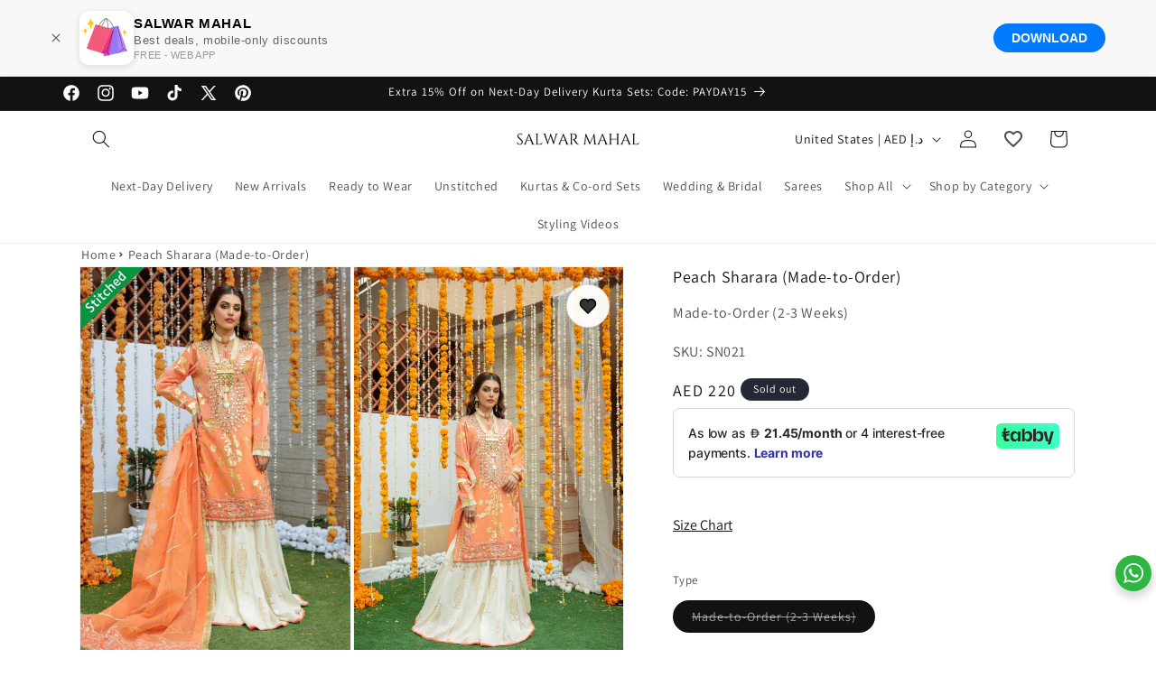

--- FILE ---
content_type: text/html; charset=utf-8
request_url: https://salwarmahal.com/en-us/products/buy-peach-color-simple-sharara-suit-online
body_size: 68198
content:
<!doctype html>
<html class="js" lang="en">

  <link href="//salwarmahal.com/cdn/shop/t/128/assets/sticky-cart.css?v=94054146235900958481768576786" rel="stylesheet" type="text/css" media="all" />
  
  <head>
    <meta charset="utf-8">
    <meta http-equiv="X-UA-Compatible" content="IE=edge">
    <meta name="viewport" content="width=device-width,initial-scale=1">
    <meta name="theme-color" content="">
    <link rel="canonical" href="https://salwarmahal.com/en-us/products/buy-peach-color-simple-sharara-suit-online"><link rel="icon" type="image/png" href="//salwarmahal.com/cdn/shop/files/Untitled_design_15.png?crop=center&height=32&v=1674645828&width=32"><link rel="preconnect" href="https://fonts.shopifycdn.com" crossorigin><title>
      Buy Peach Color Simple Sharara Suit Online in Dubai | SALWAR MAHAL
</title>

    
      <meta name="description" content="Shop pastel peach color simple sharara dress design online in Dubai from UAE&#39;s largest ethnic store; SALWAR MAHAL. Free COD in UAE. Worldwide shipping. Shop now!">
    

    

<meta property="og:site_name" content="SALWAR MAHAL">
<meta property="og:url" content="https://salwarmahal.com/en-us/products/buy-peach-color-simple-sharara-suit-online">
<meta property="og:title" content="Buy Peach Color Simple Sharara Suit Online in Dubai | SALWAR MAHAL">
<meta property="og:type" content="product">
<meta property="og:description" content="Shop pastel peach color simple sharara dress design online in Dubai from UAE&#39;s largest ethnic store; SALWAR MAHAL. Free COD in UAE. Worldwide shipping. Shop now!"><meta property="og:image" content="http://salwarmahal.com/cdn/shop/files/peachshararasuitpartywear.jpg?v=1697785007">
  <meta property="og:image:secure_url" content="https://salwarmahal.com/cdn/shop/files/peachshararasuitpartywear.jpg?v=1697785007">
  <meta property="og:image:width" content="1000">
  <meta property="og:image:height" content="1500"><meta property="og:price:amount" content="220">
  <meta property="og:price:currency" content="AED"><meta name="twitter:site" content="@salwarmahal"><meta name="twitter:card" content="summary_large_image">
<meta name="twitter:title" content="Buy Peach Color Simple Sharara Suit Online in Dubai | SALWAR MAHAL">
<meta name="twitter:description" content="Shop pastel peach color simple sharara dress design online in Dubai from UAE&#39;s largest ethnic store; SALWAR MAHAL. Free COD in UAE. Worldwide shipping. Shop now!">


    <script src="//salwarmahal.com/cdn/shop/t/128/assets/constants.js?v=132983761750457495441768576759" defer="defer"></script>
    <script src="//salwarmahal.com/cdn/shop/t/128/assets/pubsub.js?v=158357773527763999511768576771" defer="defer"></script>
    <script src="//salwarmahal.com/cdn/shop/t/128/assets/global.js?v=88558128918567037191768576762" defer="defer"></script><script src="//salwarmahal.com/cdn/shop/t/128/assets/animations.js?v=88693664871331136111768576737" defer="defer"></script><script>window.performance && window.performance.mark && window.performance.mark('shopify.content_for_header.start');</script><meta name="facebook-domain-verification" content="2n8ilku1rswjo86f838om5de12k3j4">
<meta name="google-site-verification" content="IRcNmWv6h74Siq9HHg248KM31j3TcmgrQb4KoYBuros">
<meta id="shopify-digital-wallet" name="shopify-digital-wallet" content="/57531990109/digital_wallets/dialog">
<link rel="alternate" hreflang="x-default" href="https://salwarmahal.com/products/buy-peach-color-simple-sharara-suit-online">
<link rel="alternate" hreflang="en" href="https://salwarmahal.com/products/buy-peach-color-simple-sharara-suit-online">
<link rel="alternate" hreflang="en-LB" href="https://salwarmahal.com/en-sa/products/buy-peach-color-simple-sharara-suit-online">
<link rel="alternate" hreflang="en-BH" href="https://salwarmahal.com/en-sa/products/buy-peach-color-simple-sharara-suit-online">
<link rel="alternate" hreflang="en-OM" href="https://salwarmahal.com/en-sa/products/buy-peach-color-simple-sharara-suit-online">
<link rel="alternate" hreflang="en-QA" href="https://salwarmahal.com/en-sa/products/buy-peach-color-simple-sharara-suit-online">
<link rel="alternate" hreflang="en-KW" href="https://salwarmahal.com/en-sa/products/buy-peach-color-simple-sharara-suit-online">
<link rel="alternate" hreflang="en-DZ" href="https://salwarmahal.com/en-sa/products/buy-peach-color-simple-sharara-suit-online">
<link rel="alternate" hreflang="en-TR" href="https://salwarmahal.com/en-sa/products/buy-peach-color-simple-sharara-suit-online">
<link rel="alternate" hreflang="en-SG" href="https://salwarmahal.com/en-lk/products/buy-peach-color-simple-sharara-suit-online">
<link rel="alternate" hreflang="en-BD" href="https://salwarmahal.com/en-lk/products/buy-peach-color-simple-sharara-suit-online">
<link rel="alternate" hreflang="en-MY" href="https://salwarmahal.com/en-lk/products/buy-peach-color-simple-sharara-suit-online">
<link rel="alternate" hreflang="en-CH" href="https://salwarmahal.com/en-us/products/buy-peach-color-simple-sharara-suit-online">
<link rel="alternate" hreflang="en-US" href="https://salwarmahal.com/en-us/products/buy-peach-color-simple-sharara-suit-online">
<link rel="alternate" hreflang="en-CA" href="https://salwarmahal.com/en-us/products/buy-peach-color-simple-sharara-suit-online">
<link rel="alternate" hreflang="en-ZA" href="https://salwarmahal.com/en-us/products/buy-peach-color-simple-sharara-suit-online">
<link rel="alternate" hreflang="en-AU" href="https://salwarmahal.com/en-us/products/buy-peach-color-simple-sharara-suit-online">
<link rel="alternate" hreflang="en-IE" href="https://salwarmahal.com/en-gb/products/buy-peach-color-simple-sharara-suit-online">
<link rel="alternate" hreflang="en-IT" href="https://salwarmahal.com/en-gb/products/buy-peach-color-simple-sharara-suit-online">
<link rel="alternate" hreflang="en-AT" href="https://salwarmahal.com/en-gb/products/buy-peach-color-simple-sharara-suit-online">
<link rel="alternate" hreflang="en-DE" href="https://salwarmahal.com/en-gb/products/buy-peach-color-simple-sharara-suit-online">
<link rel="alternate" hreflang="en-FR" href="https://salwarmahal.com/en-gb/products/buy-peach-color-simple-sharara-suit-online">
<link rel="alternate" hreflang="en-PL" href="https://salwarmahal.com/en-gb/products/buy-peach-color-simple-sharara-suit-online">
<link rel="alternate" hreflang="en-NL" href="https://salwarmahal.com/en-gb/products/buy-peach-color-simple-sharara-suit-online">
<link rel="alternate" hreflang="en-BQ" href="https://salwarmahal.com/en-gb/products/buy-peach-color-simple-sharara-suit-online">
<link rel="alternate" hreflang="en-PT" href="https://salwarmahal.com/en-nz/products/buy-peach-color-simple-sharara-suit-online">
<link rel="alternate" hreflang="en-NZ" href="https://salwarmahal.com/en-nz/products/buy-peach-color-simple-sharara-suit-online">
<link rel="alternate" hreflang="en-IN" href="https://salwarmahal.com/en-in/products/buy-peach-color-simple-sharara-suit-online">
<link rel="alternate" type="application/json+oembed" href="https://salwarmahal.com/en-us/products/buy-peach-color-simple-sharara-suit-online.oembed">
<script async="async" src="/checkouts/internal/preloads.js?locale=en-US"></script>
<script id="shopify-features" type="application/json">{"accessToken":"adb3471aee18965f7aed69c36f489425","betas":["rich-media-storefront-analytics"],"domain":"salwarmahal.com","predictiveSearch":true,"shopId":57531990109,"locale":"en"}</script>
<script>var Shopify = Shopify || {};
Shopify.shop = "salwarmahallk.myshopify.com";
Shopify.locale = "en";
Shopify.currency = {"active":"AED","rate":"1.0"};
Shopify.country = "US";
Shopify.theme = {"name":"Shoppable Videos with SEO","id":147079987293,"schema_name":"Dawn","schema_version":"15.0.0","theme_store_id":887,"role":"main"};
Shopify.theme.handle = "null";
Shopify.theme.style = {"id":null,"handle":null};
Shopify.cdnHost = "salwarmahal.com/cdn";
Shopify.routes = Shopify.routes || {};
Shopify.routes.root = "/en-us/";</script>
<script type="module">!function(o){(o.Shopify=o.Shopify||{}).modules=!0}(window);</script>
<script>!function(o){function n(){var o=[];function n(){o.push(Array.prototype.slice.apply(arguments))}return n.q=o,n}var t=o.Shopify=o.Shopify||{};t.loadFeatures=n(),t.autoloadFeatures=n()}(window);</script>
<script id="shop-js-analytics" type="application/json">{"pageType":"product"}</script>
<script defer="defer" async type="module" src="//salwarmahal.com/cdn/shopifycloud/shop-js/modules/v2/client.init-shop-cart-sync_BdyHc3Nr.en.esm.js"></script>
<script defer="defer" async type="module" src="//salwarmahal.com/cdn/shopifycloud/shop-js/modules/v2/chunk.common_Daul8nwZ.esm.js"></script>
<script type="module">
  await import("//salwarmahal.com/cdn/shopifycloud/shop-js/modules/v2/client.init-shop-cart-sync_BdyHc3Nr.en.esm.js");
await import("//salwarmahal.com/cdn/shopifycloud/shop-js/modules/v2/chunk.common_Daul8nwZ.esm.js");

  window.Shopify.SignInWithShop?.initShopCartSync?.({"fedCMEnabled":true,"windoidEnabled":true});

</script>
<script>(function() {
  var isLoaded = false;
  function asyncLoad() {
    if (isLoaded) return;
    isLoaded = true;
    var urls = ["\/\/cdn.shopify.com\/proxy\/be8a1bcff9a2c04f70feda789f18ddf16914294320b37c44d75244a1b6673f87\/cartinsights.herokuapp.com\/assets\/packs\/customer_id.js?shop=salwarmahallk.myshopify.com\u0026sp-cache-control=cHVibGljLCBtYXgtYWdlPTkwMA"];
    for (var i = 0; i < urls.length; i++) {
      var s = document.createElement('script');
      s.type = 'text/javascript';
      s.async = true;
      s.src = urls[i];
      var x = document.getElementsByTagName('script')[0];
      x.parentNode.insertBefore(s, x);
    }
  };
  if(window.attachEvent) {
    window.attachEvent('onload', asyncLoad);
  } else {
    window.addEventListener('load', asyncLoad, false);
  }
})();</script>
<script id="__st">var __st={"a":57531990109,"offset":14400,"reqid":"74e84d3e-3731-42e0-8169-367b199a5755-1768952407","pageurl":"salwarmahal.com\/en-us\/products\/buy-peach-color-simple-sharara-suit-online","u":"889e41af8751","p":"product","rtyp":"product","rid":7166436704349};</script>
<script>window.ShopifyPaypalV4VisibilityTracking = true;</script>
<script id="captcha-bootstrap">!function(){'use strict';const t='contact',e='account',n='new_comment',o=[[t,t],['blogs',n],['comments',n],[t,'customer']],c=[[e,'customer_login'],[e,'guest_login'],[e,'recover_customer_password'],[e,'create_customer']],r=t=>t.map((([t,e])=>`form[action*='/${t}']:not([data-nocaptcha='true']) input[name='form_type'][value='${e}']`)).join(','),a=t=>()=>t?[...document.querySelectorAll(t)].map((t=>t.form)):[];function s(){const t=[...o],e=r(t);return a(e)}const i='password',u='form_key',d=['recaptcha-v3-token','g-recaptcha-response','h-captcha-response',i],f=()=>{try{return window.sessionStorage}catch{return}},m='__shopify_v',_=t=>t.elements[u];function p(t,e,n=!1){try{const o=window.sessionStorage,c=JSON.parse(o.getItem(e)),{data:r}=function(t){const{data:e,action:n}=t;return t[m]||n?{data:e,action:n}:{data:t,action:n}}(c);for(const[e,n]of Object.entries(r))t.elements[e]&&(t.elements[e].value=n);n&&o.removeItem(e)}catch(o){console.error('form repopulation failed',{error:o})}}const l='form_type',E='cptcha';function T(t){t.dataset[E]=!0}const w=window,h=w.document,L='Shopify',v='ce_forms',y='captcha';let A=!1;((t,e)=>{const n=(g='f06e6c50-85a8-45c8-87d0-21a2b65856fe',I='https://cdn.shopify.com/shopifycloud/storefront-forms-hcaptcha/ce_storefront_forms_captcha_hcaptcha.v1.5.2.iife.js',D={infoText:'Protected by hCaptcha',privacyText:'Privacy',termsText:'Terms'},(t,e,n)=>{const o=w[L][v],c=o.bindForm;if(c)return c(t,g,e,D).then(n);var r;o.q.push([[t,g,e,D],n]),r=I,A||(h.body.append(Object.assign(h.createElement('script'),{id:'captcha-provider',async:!0,src:r})),A=!0)});var g,I,D;w[L]=w[L]||{},w[L][v]=w[L][v]||{},w[L][v].q=[],w[L][y]=w[L][y]||{},w[L][y].protect=function(t,e){n(t,void 0,e),T(t)},Object.freeze(w[L][y]),function(t,e,n,w,h,L){const[v,y,A,g]=function(t,e,n){const i=e?o:[],u=t?c:[],d=[...i,...u],f=r(d),m=r(i),_=r(d.filter((([t,e])=>n.includes(e))));return[a(f),a(m),a(_),s()]}(w,h,L),I=t=>{const e=t.target;return e instanceof HTMLFormElement?e:e&&e.form},D=t=>v().includes(t);t.addEventListener('submit',(t=>{const e=I(t);if(!e)return;const n=D(e)&&!e.dataset.hcaptchaBound&&!e.dataset.recaptchaBound,o=_(e),c=g().includes(e)&&(!o||!o.value);(n||c)&&t.preventDefault(),c&&!n&&(function(t){try{if(!f())return;!function(t){const e=f();if(!e)return;const n=_(t);if(!n)return;const o=n.value;o&&e.removeItem(o)}(t);const e=Array.from(Array(32),(()=>Math.random().toString(36)[2])).join('');!function(t,e){_(t)||t.append(Object.assign(document.createElement('input'),{type:'hidden',name:u})),t.elements[u].value=e}(t,e),function(t,e){const n=f();if(!n)return;const o=[...t.querySelectorAll(`input[type='${i}']`)].map((({name:t})=>t)),c=[...d,...o],r={};for(const[a,s]of new FormData(t).entries())c.includes(a)||(r[a]=s);n.setItem(e,JSON.stringify({[m]:1,action:t.action,data:r}))}(t,e)}catch(e){console.error('failed to persist form',e)}}(e),e.submit())}));const S=(t,e)=>{t&&!t.dataset[E]&&(n(t,e.some((e=>e===t))),T(t))};for(const o of['focusin','change'])t.addEventListener(o,(t=>{const e=I(t);D(e)&&S(e,y())}));const B=e.get('form_key'),M=e.get(l),P=B&&M;t.addEventListener('DOMContentLoaded',(()=>{const t=y();if(P)for(const e of t)e.elements[l].value===M&&p(e,B);[...new Set([...A(),...v().filter((t=>'true'===t.dataset.shopifyCaptcha))])].forEach((e=>S(e,t)))}))}(h,new URLSearchParams(w.location.search),n,t,e,['guest_login'])})(!0,!0)}();</script>
<script integrity="sha256-4kQ18oKyAcykRKYeNunJcIwy7WH5gtpwJnB7kiuLZ1E=" data-source-attribution="shopify.loadfeatures" defer="defer" src="//salwarmahal.com/cdn/shopifycloud/storefront/assets/storefront/load_feature-a0a9edcb.js" crossorigin="anonymous"></script>
<script data-source-attribution="shopify.dynamic_checkout.dynamic.init">var Shopify=Shopify||{};Shopify.PaymentButton=Shopify.PaymentButton||{isStorefrontPortableWallets:!0,init:function(){window.Shopify.PaymentButton.init=function(){};var t=document.createElement("script");t.src="https://salwarmahal.com/cdn/shopifycloud/portable-wallets/latest/portable-wallets.en.js",t.type="module",document.head.appendChild(t)}};
</script>
<script data-source-attribution="shopify.dynamic_checkout.buyer_consent">
  function portableWalletsHideBuyerConsent(e){var t=document.getElementById("shopify-buyer-consent"),n=document.getElementById("shopify-subscription-policy-button");t&&n&&(t.classList.add("hidden"),t.setAttribute("aria-hidden","true"),n.removeEventListener("click",e))}function portableWalletsShowBuyerConsent(e){var t=document.getElementById("shopify-buyer-consent"),n=document.getElementById("shopify-subscription-policy-button");t&&n&&(t.classList.remove("hidden"),t.removeAttribute("aria-hidden"),n.addEventListener("click",e))}window.Shopify?.PaymentButton&&(window.Shopify.PaymentButton.hideBuyerConsent=portableWalletsHideBuyerConsent,window.Shopify.PaymentButton.showBuyerConsent=portableWalletsShowBuyerConsent);
</script>
<script data-source-attribution="shopify.dynamic_checkout.cart.bootstrap">document.addEventListener("DOMContentLoaded",(function(){function t(){return document.querySelector("shopify-accelerated-checkout-cart, shopify-accelerated-checkout")}if(t())Shopify.PaymentButton.init();else{new MutationObserver((function(e,n){t()&&(Shopify.PaymentButton.init(),n.disconnect())})).observe(document.body,{childList:!0,subtree:!0})}}));
</script>
<script id='scb4127' type='text/javascript' async='' src='https://salwarmahal.com/cdn/shopifycloud/privacy-banner/storefront-banner.js'></script><link id="shopify-accelerated-checkout-styles" rel="stylesheet" media="screen" href="https://salwarmahal.com/cdn/shopifycloud/portable-wallets/latest/accelerated-checkout-backwards-compat.css" crossorigin="anonymous">
<style id="shopify-accelerated-checkout-cart">
        #shopify-buyer-consent {
  margin-top: 1em;
  display: inline-block;
  width: 100%;
}

#shopify-buyer-consent.hidden {
  display: none;
}

#shopify-subscription-policy-button {
  background: none;
  border: none;
  padding: 0;
  text-decoration: underline;
  font-size: inherit;
  cursor: pointer;
}

#shopify-subscription-policy-button::before {
  box-shadow: none;
}

      </style>
<script id="sections-script" data-sections="header" defer="defer" src="//salwarmahal.com/cdn/shop/t/128/compiled_assets/scripts.js?v=9120"></script>
<script>window.performance && window.performance.mark && window.performance.mark('shopify.content_for_header.end');</script>

    


  <!-- Application name meta tags -->
  <meta name="application-name" content="SALWAR MAHAL">
  <meta name="apple-mobile-web-app-title" content="SALWAR MAHAL">
  <meta name="apple-mobile-web-app-capable" content="yes">
  <meta name="apple-mobile-web-app-status-bar-style" content="default">

  <!-- Splash screen link -->
  

  <!-- Theme color meta tag -->
  <meta name="theme-color" content="#1c1c1c">

  <!-- Link to the web app manifest -->
  <link rel="manifest" href="//salwarmahal.com/cdn/shop/t/128/assets/manifest.json?v=74223941559990782401768723058" type="application/json">

  
    <script>
      // Register the service worker
      if ('serviceWorker' in navigator) {
        navigator.serviceWorker
          .register('//salwarmahal.com/cdn/shop/t/128/assets/service-worker.js?v=4507242659799005421768576808')
          .catch((error) => console.log('Service Worker registration failed:', error));
      }

      
        (()=>{
          // Check if the PWA is already installed
          if (window.matchMedia('(display-mode: standalone)').matches || window.navigator.standalone) {
            return console.log('PWA is already installed.');
          }
          // Listen for the beforeinstallprompt event
          window.addEventListener('beforeinstallprompt', (event) => {
            event.preventDefault(); // Prevent automatic prompt
            let installPromptEvent = event; // Store event for later

              // Show custom installation button
              const installButton = document.querySelector('.application-button');
              if (!installButton) return;
              installButton.removeAttribute("hidden");
              installButton.addEventListener('click', () => {
                installPromptEvent.prompt(); // Show the prompt

                // Wait for the user to respond to the prompt
                installPromptEvent.userChoice.then((choiceResult) => {
                  if (choiceResult.outcome === 'accepted') {
                    console.log('PWA installed successfully.');
                  } else if (choiceResult.outcome === 'dismissed') {
                    console.log('PWA installation rejected.');
                  }
                  installPromptEvent = null; // Clear the prompt event
              });
            });
        });
        })()
      
    </script>
  



    <style data-shopify>
      @font-face {
  font-family: Assistant;
  font-weight: 400;
  font-style: normal;
  font-display: swap;
  src: url("//salwarmahal.com/cdn/fonts/assistant/assistant_n4.9120912a469cad1cc292572851508ca49d12e768.woff2") format("woff2"),
       url("//salwarmahal.com/cdn/fonts/assistant/assistant_n4.6e9875ce64e0fefcd3f4446b7ec9036b3ddd2985.woff") format("woff");
}

      @font-face {
  font-family: Assistant;
  font-weight: 700;
  font-style: normal;
  font-display: swap;
  src: url("//salwarmahal.com/cdn/fonts/assistant/assistant_n7.bf44452348ec8b8efa3aa3068825305886b1c83c.woff2") format("woff2"),
       url("//salwarmahal.com/cdn/fonts/assistant/assistant_n7.0c887fee83f6b3bda822f1150b912c72da0f7b64.woff") format("woff");
}

      
      
      @font-face {
  font-family: Assistant;
  font-weight: 400;
  font-style: normal;
  font-display: swap;
  src: url("//salwarmahal.com/cdn/fonts/assistant/assistant_n4.9120912a469cad1cc292572851508ca49d12e768.woff2") format("woff2"),
       url("//salwarmahal.com/cdn/fonts/assistant/assistant_n4.6e9875ce64e0fefcd3f4446b7ec9036b3ddd2985.woff") format("woff");
}


      
        :root,
        .color-background-1 {
          --color-background: 255,255,255;
        
          --gradient-background: #ffffff;
        

        

        --color-foreground: 18,18,18;
        --color-background-contrast: 191,191,191;
        --color-shadow: 18,18,18;
        --color-button: 18,18,18;
        --color-button-text: 255,255,255;
        --color-secondary-button: 255,255,255;
        --color-secondary-button-text: 18,18,18;
        --color-link: 18,18,18;
        --color-badge-foreground: 18,18,18;
        --color-badge-background: 255,255,255;
        --color-badge-border: 18,18,18;
        --payment-terms-background-color: rgb(255 255 255);
      }
      
        
        .color-background-2 {
          --color-background: 243,243,243;
        
          --gradient-background: #f3f3f3;
        

        

        --color-foreground: 18,18,18;
        --color-background-contrast: 179,179,179;
        --color-shadow: 18,18,18;
        --color-button: 18,18,18;
        --color-button-text: 243,243,243;
        --color-secondary-button: 243,243,243;
        --color-secondary-button-text: 18,18,18;
        --color-link: 18,18,18;
        --color-badge-foreground: 18,18,18;
        --color-badge-background: 243,243,243;
        --color-badge-border: 18,18,18;
        --payment-terms-background-color: rgb(243 243 243);
      }
      
        
        .color-inverse {
          --color-background: 36,40,51;
        
          --gradient-background: #242833;
        

        

        --color-foreground: 255,255,255;
        --color-background-contrast: 47,52,66;
        --color-shadow: 18,18,18;
        --color-button: 255,255,255;
        --color-button-text: 0,0,0;
        --color-secondary-button: 36,40,51;
        --color-secondary-button-text: 255,255,255;
        --color-link: 255,255,255;
        --color-badge-foreground: 255,255,255;
        --color-badge-background: 36,40,51;
        --color-badge-border: 255,255,255;
        --payment-terms-background-color: rgb(36 40 51);
      }
      
        
        .color-accent-1 {
          --color-background: 18,18,18;
        
          --gradient-background: #121212;
        

        

        --color-foreground: 255,255,255;
        --color-background-contrast: 146,146,146;
        --color-shadow: 18,18,18;
        --color-button: 255,255,255;
        --color-button-text: 18,18,18;
        --color-secondary-button: 18,18,18;
        --color-secondary-button-text: 255,255,255;
        --color-link: 255,255,255;
        --color-badge-foreground: 255,255,255;
        --color-badge-background: 18,18,18;
        --color-badge-border: 255,255,255;
        --payment-terms-background-color: rgb(18 18 18);
      }
      
        
        .color-accent-2 {
          --color-background: 51,79,180;
        
          --gradient-background: #334fb4;
        

        

        --color-foreground: 255,255,255;
        --color-background-contrast: 23,35,81;
        --color-shadow: 18,18,18;
        --color-button: 255,255,255;
        --color-button-text: 51,79,180;
        --color-secondary-button: 51,79,180;
        --color-secondary-button-text: 255,255,255;
        --color-link: 255,255,255;
        --color-badge-foreground: 255,255,255;
        --color-badge-background: 51,79,180;
        --color-badge-border: 255,255,255;
        --payment-terms-background-color: rgb(51 79 180);
      }
      
        
        .color-scheme-80c05189-5ce6-4ce6-aea9-5350543f984b {
          --color-background: 255,255,255;
        
          --gradient-background: #ffffff;
        

        

        --color-foreground: 221,29,29;
        --color-background-contrast: 191,191,191;
        --color-shadow: 221,29,29;
        --color-button: 221,29,29;
        --color-button-text: 221,29,29;
        --color-secondary-button: 255,255,255;
        --color-secondary-button-text: 221,29,29;
        --color-link: 221,29,29;
        --color-badge-foreground: 221,29,29;
        --color-badge-background: 255,255,255;
        --color-badge-border: 221,29,29;
        --payment-terms-background-color: rgb(255 255 255);
      }
      
        
        .color-scheme-5f168266-bdca-4a11-af69-20a49e82f5fa {
          --color-background: 255,152,0;
        
          --gradient-background: #ff9800;
        

        

        --color-foreground: 255,255,255;
        --color-background-contrast: 128,76,0;
        --color-shadow: 18,18,18;
        --color-button: 255,152,0;
        --color-button-text: 255,255,255;
        --color-secondary-button: 255,152,0;
        --color-secondary-button-text: 18,18,18;
        --color-link: 18,18,18;
        --color-badge-foreground: 255,255,255;
        --color-badge-background: 255,152,0;
        --color-badge-border: 255,255,255;
        --payment-terms-background-color: rgb(255 152 0);
      }
      
        
        .color-scheme-0f4499f0-d9c8-4aea-8246-f1950e64406f {
          --color-background: 255,255,255;
        
          --gradient-background: #ffffff;
        

        

        --color-foreground: 0,0,0;
        --color-background-contrast: 191,191,191;
        --color-shadow: 0,0,0;
        --color-button: 0,0,0;
        --color-button-text: 255,255,255;
        --color-secondary-button: 255,255,255;
        --color-secondary-button-text: 18,18,18;
        --color-link: 18,18,18;
        --color-badge-foreground: 0,0,0;
        --color-badge-background: 255,255,255;
        --color-badge-border: 0,0,0;
        --payment-terms-background-color: rgb(255 255 255);
      }
      
        
        .color-scheme-955a9178-7009-42c7-8379-832b24c4af01 {
          --color-background: 6,148,67;
        
          --gradient-background: #069443;
        

        

        --color-foreground: 255,255,255;
        --color-background-contrast: 1,25,12;
        --color-shadow: 18,18,18;
        --color-button: 18,18,18;
        --color-button-text: 255,255,255;
        --color-secondary-button: 6,148,67;
        --color-secondary-button-text: 18,18,18;
        --color-link: 18,18,18;
        --color-badge-foreground: 255,255,255;
        --color-badge-background: 6,148,67;
        --color-badge-border: 255,255,255;
        --payment-terms-background-color: rgb(6 148 67);
      }
      

      body, .color-background-1, .color-background-2, .color-inverse, .color-accent-1, .color-accent-2, .color-scheme-80c05189-5ce6-4ce6-aea9-5350543f984b, .color-scheme-5f168266-bdca-4a11-af69-20a49e82f5fa, .color-scheme-0f4499f0-d9c8-4aea-8246-f1950e64406f, .color-scheme-955a9178-7009-42c7-8379-832b24c4af01 {
        color: rgba(var(--color-foreground), 0.75);
        background-color: rgb(var(--color-background));
      }

      :root {
        --font-body-family: Assistant, sans-serif;
        --font-body-style: normal;
        --font-body-weight: 400;
        --font-body-weight-bold: 700;

        --font-heading-family: Assistant, sans-serif;
        --font-heading-style: normal;
        --font-heading-weight: 400;

        --font-body-scale: 1.0;
        --font-heading-scale: 1.0;

        --media-padding: px;
        --media-border-opacity: 0.05;
        --media-border-width: 1px;
        --media-radius: 0px;
        --media-shadow-opacity: 0.0;
        --media-shadow-horizontal-offset: 0px;
        --media-shadow-vertical-offset: 4px;
        --media-shadow-blur-radius: 5px;
        --media-shadow-visible: 0;

        --page-width: 120rem;
        --page-width-margin: 0rem;

        --product-card-image-padding: 0.0rem;
        --product-card-corner-radius: 0.0rem;
        --product-card-text-alignment: left;
        --product-card-border-width: 0.0rem;
        --product-card-border-opacity: 0.1;
        --product-card-shadow-opacity: 0.0;
        --product-card-shadow-visible: 0;
        --product-card-shadow-horizontal-offset: 0.0rem;
        --product-card-shadow-vertical-offset: 0.4rem;
        --product-card-shadow-blur-radius: 0.5rem;

        --collection-card-image-padding: 0.0rem;
        --collection-card-corner-radius: 0.0rem;
        --collection-card-text-alignment: left;
        --collection-card-border-width: 0.0rem;
        --collection-card-border-opacity: 0.0;
        --collection-card-shadow-opacity: 0.1;
        --collection-card-shadow-visible: 1;
        --collection-card-shadow-horizontal-offset: 0.0rem;
        --collection-card-shadow-vertical-offset: 0.0rem;
        --collection-card-shadow-blur-radius: 0.0rem;

        --blog-card-image-padding: 0.0rem;
        --blog-card-corner-radius: 0.0rem;
        --blog-card-text-alignment: left;
        --blog-card-border-width: 0.0rem;
        --blog-card-border-opacity: 0.0;
        --blog-card-shadow-opacity: 0.1;
        --blog-card-shadow-visible: 1;
        --blog-card-shadow-horizontal-offset: 0.0rem;
        --blog-card-shadow-vertical-offset: 0.0rem;
        --blog-card-shadow-blur-radius: 0.0rem;

        --badge-corner-radius: 4.0rem;

        --popup-border-width: 1px;
        --popup-border-opacity: 0.1;
        --popup-corner-radius: 0px;
        --popup-shadow-opacity: 0.0;
        --popup-shadow-horizontal-offset: 0px;
        --popup-shadow-vertical-offset: 4px;
        --popup-shadow-blur-radius: 5px;

        --drawer-border-width: 1px;
        --drawer-border-opacity: 0.1;
        --drawer-shadow-opacity: 0.0;
        --drawer-shadow-horizontal-offset: 0px;
        --drawer-shadow-vertical-offset: 4px;
        --drawer-shadow-blur-radius: 5px;

        --spacing-sections-desktop: 0px;
        --spacing-sections-mobile: 0px;

        --grid-desktop-vertical-spacing: 8px;
        --grid-desktop-horizontal-spacing: 4px;
        --grid-mobile-vertical-spacing: 4px;
        --grid-mobile-horizontal-spacing: 2px;

        --text-boxes-border-opacity: 0.1;
        --text-boxes-border-width: 0px;
        --text-boxes-radius: 0px;
        --text-boxes-shadow-opacity: 0.0;
        --text-boxes-shadow-visible: 0;
        --text-boxes-shadow-horizontal-offset: 0px;
        --text-boxes-shadow-vertical-offset: 4px;
        --text-boxes-shadow-blur-radius: 5px;

        --buttons-radius: 0px;
        --buttons-radius-outset: 0px;
        --buttons-border-width: 2px;
        --buttons-border-opacity: 1.0;
        --buttons-shadow-opacity: 0.45;
        --buttons-shadow-visible: 1;
        --buttons-shadow-horizontal-offset: 0px;
        --buttons-shadow-vertical-offset: 4px;
        --buttons-shadow-blur-radius: 5px;
        --buttons-border-offset: 0.3px;

        --inputs-radius: 0px;
        --inputs-border-width: 1px;
        --inputs-border-opacity: 0.55;
        --inputs-shadow-opacity: 0.0;
        --inputs-shadow-horizontal-offset: 0px;
        --inputs-margin-offset: 0px;
        --inputs-shadow-vertical-offset: 4px;
        --inputs-shadow-blur-radius: 5px;
        --inputs-radius-outset: 0px;

        --variant-pills-radius: 40px;
        --variant-pills-border-width: 1px;
        --variant-pills-border-opacity: 0.55;
        --variant-pills-shadow-opacity: 0.0;
        --variant-pills-shadow-horizontal-offset: 0px;
        --variant-pills-shadow-vertical-offset: 4px;
        --variant-pills-shadow-blur-radius: 5px;
      }

      *,
      *::before,
      *::after {
        box-sizing: inherit;
      }

      html {
        box-sizing: border-box;
        font-size: calc(var(--font-body-scale) * 62.5%);
        height: 100%;
      }

      body {
        display: grid;
        grid-template-rows: auto auto 1fr auto;
        grid-template-columns: 100%;
        min-height: 100%;
        margin: 0;
        font-size: 1.5rem;
        letter-spacing: 0.06rem;
        line-height: calc(1 + 0.8 / var(--font-body-scale));
        font-family: var(--font-body-family);
        font-style: var(--font-body-style);
        font-weight: var(--font-body-weight);
      }

      @media screen and (min-width: 750px) {
        body {
          font-size: 1.6rem;
        }
      }
    </style>

    <link href="//salwarmahal.com/cdn/shop/t/128/assets/base.css?v=93892524319852653091768576738" rel="stylesheet" type="text/css" media="all" />

      <link rel="preload" as="font" href="//salwarmahal.com/cdn/fonts/assistant/assistant_n4.9120912a469cad1cc292572851508ca49d12e768.woff2" type="font/woff2" crossorigin>
      

      <link rel="preload" as="font" href="//salwarmahal.com/cdn/fonts/assistant/assistant_n4.9120912a469cad1cc292572851508ca49d12e768.woff2" type="font/woff2" crossorigin>
      
<link href="//salwarmahal.com/cdn/shop/t/128/assets/component-localization-form.css?v=120620094879297847921768576749" rel="stylesheet" type="text/css" media="all" />
      <script src="//salwarmahal.com/cdn/shop/t/128/assets/localization-form.js?v=144176611646395275351768576763" defer="defer"></script><link
        rel="stylesheet"
        href="//salwarmahal.com/cdn/shop/t/128/assets/component-predictive-search.css?v=118923337488134913561768576753"
        media="print"
        onload="this.media='all'"
      ><script>
      if (Shopify.designMode) {
        document.documentElement.classList.add('shopify-design-mode');
      }
    </script>

<style>
  @media screen and (max-width: 749px) {
    .banner--mobile-bottom .banner__box{
        padding: 2rem 3.5rem !important;
    }

    .banner__buttons .button{
       font-size: 1.2rem !important;
    }
  }
</style>

  <script type="text/javascript">
    (function(c,l,a,r,i,t,y){
        c[a]=c[a]||function(){(c[a].q=c[a].q||[]).push(arguments)};
        t=l.createElement(r);t.async=1;t.src="https://www.clarity.ms/tag/"+i;
        y=l.getElementsByTagName(r)[0];y.parentNode.insertBefore(t,y);
    })(window, document, "clarity", "script", "pr44zb9rvh");
</script>

<link href="//salwarmahal.com/cdn/shop/t/128/assets/pwa-bottom-nav.css?v=128807905372267992131768576771" rel="stylesheet" type="text/css" media="all" />
    
  <!-- BEGIN app block: shopify://apps/judge-me-reviews/blocks/judgeme_core/61ccd3b1-a9f2-4160-9fe9-4fec8413e5d8 --><!-- Start of Judge.me Core -->






<link rel="dns-prefetch" href="https://cdnwidget.judge.me">
<link rel="dns-prefetch" href="https://cdn.judge.me">
<link rel="dns-prefetch" href="https://cdn1.judge.me">
<link rel="dns-prefetch" href="https://api.judge.me">

<script data-cfasync='false' class='jdgm-settings-script'>window.jdgmSettings={"pagination":5,"disable_web_reviews":false,"badge_no_review_text":"No reviews","badge_n_reviews_text":"{{ n }} review/reviews","badge_star_color":"#ffa534","hide_badge_preview_if_no_reviews":true,"badge_hide_text":false,"enforce_center_preview_badge":false,"widget_title":"Customer Reviews","widget_open_form_text":"Write a review","widget_close_form_text":"Cancel review","widget_refresh_page_text":"Refresh page","widget_summary_text":"Based on {{ number_of_reviews }} review/reviews","widget_no_review_text":"Be the first to write a review","widget_name_field_text":"Display name","widget_verified_name_field_text":"Verified Name (public)","widget_name_placeholder_text":"Display name","widget_required_field_error_text":"This field is required.","widget_email_field_text":"Email address","widget_verified_email_field_text":"Verified Email (private, can not be edited)","widget_email_placeholder_text":"Your email address","widget_email_field_error_text":"Please enter a valid email address.","widget_rating_field_text":"Rating","widget_review_title_field_text":"Review Title","widget_review_title_placeholder_text":"Give your review a title","widget_review_body_field_text":"Review content","widget_review_body_placeholder_text":"Start writing here...","widget_pictures_field_text":"Picture/Video (optional)","widget_submit_review_text":"Submit Review","widget_submit_verified_review_text":"Submit Verified Review","widget_submit_success_msg_with_auto_publish":"Thank you! Please refresh the page in a few moments to see your review. You can remove or edit your review by logging into \u003ca href='https://judge.me/login' target='_blank' rel='nofollow noopener'\u003eJudge.me\u003c/a\u003e","widget_submit_success_msg_no_auto_publish":"Thank you! Your review will be published as soon as it is approved by the shop admin. You can remove or edit your review by logging into \u003ca href='https://judge.me/login' target='_blank' rel='nofollow noopener'\u003eJudge.me\u003c/a\u003e","widget_show_default_reviews_out_of_total_text":"Showing {{ n_reviews_shown }} out of {{ n_reviews }} reviews.","widget_show_all_link_text":"Show all","widget_show_less_link_text":"Show less","widget_author_said_text":"{{ reviewer_name }} said:","widget_days_text":"{{ n }} days ago","widget_weeks_text":"{{ n }} week/weeks ago","widget_months_text":"{{ n }} month/months ago","widget_years_text":"{{ n }} year/years ago","widget_yesterday_text":"Yesterday","widget_today_text":"Today","widget_replied_text":"\u003e\u003e {{ shop_name }} replied:","widget_read_more_text":"Read more","widget_reviewer_name_as_initial":"","widget_rating_filter_color":"#fbcd0a","widget_rating_filter_see_all_text":"See all reviews","widget_sorting_most_recent_text":"Most Recent","widget_sorting_highest_rating_text":"Highest Rating","widget_sorting_lowest_rating_text":"Lowest Rating","widget_sorting_with_pictures_text":"Only Pictures","widget_sorting_most_helpful_text":"Most Helpful","widget_open_question_form_text":"Ask a question","widget_reviews_subtab_text":"Reviews","widget_questions_subtab_text":"Questions","widget_question_label_text":"Question","widget_answer_label_text":"Answer","widget_question_placeholder_text":"Write your question here","widget_submit_question_text":"Submit Question","widget_question_submit_success_text":"Thank you for your question! We will notify you once it gets answered.","widget_star_color":"#ffa534","verified_badge_text":"Verified","verified_badge_bg_color":"","verified_badge_text_color":"","verified_badge_placement":"left-of-reviewer-name","widget_review_max_height":"","widget_hide_border":false,"widget_social_share":false,"widget_thumb":false,"widget_review_location_show":false,"widget_location_format":"","all_reviews_include_out_of_store_products":true,"all_reviews_out_of_store_text":"(out of store)","all_reviews_pagination":100,"all_reviews_product_name_prefix_text":"about","enable_review_pictures":true,"enable_question_anwser":false,"widget_theme":"default","review_date_format":"mm/dd/yyyy","default_sort_method":"most-recent","widget_product_reviews_subtab_text":"Product Reviews","widget_shop_reviews_subtab_text":"Shop Reviews","widget_other_products_reviews_text":"Reviews for other products","widget_store_reviews_subtab_text":"Store reviews","widget_no_store_reviews_text":"This store hasn't received any reviews yet","widget_web_restriction_product_reviews_text":"This product hasn't received any reviews yet","widget_no_items_text":"No items found","widget_show_more_text":"Show more","widget_write_a_store_review_text":"Write a Store Review","widget_other_languages_heading":"Reviews in Other Languages","widget_translate_review_text":"Translate review to {{ language }}","widget_translating_review_text":"Translating...","widget_show_original_translation_text":"Show original ({{ language }})","widget_translate_review_failed_text":"Review couldn't be translated.","widget_translate_review_retry_text":"Retry","widget_translate_review_try_again_later_text":"Try again later","show_product_url_for_grouped_product":false,"widget_sorting_pictures_first_text":"Pictures First","show_pictures_on_all_rev_page_mobile":false,"show_pictures_on_all_rev_page_desktop":false,"floating_tab_hide_mobile_install_preference":false,"floating_tab_button_name":"★ Reviews","floating_tab_title":"Let customers speak for us","floating_tab_button_color":"","floating_tab_button_background_color":"","floating_tab_url":"","floating_tab_url_enabled":false,"floating_tab_tab_style":"text","all_reviews_text_badge_text":"Customers rate us {{ shop.metafields.judgeme.all_reviews_rating | round: 1 }}/5 based on {{ shop.metafields.judgeme.all_reviews_count }} reviews.","all_reviews_text_badge_text_branded_style":"{{ shop.metafields.judgeme.all_reviews_rating | round: 1 }} out of 5 stars based on {{ shop.metafields.judgeme.all_reviews_count }} reviews","is_all_reviews_text_badge_a_link":false,"show_stars_for_all_reviews_text_badge":false,"all_reviews_text_badge_url":"","all_reviews_text_style":"text","all_reviews_text_color_style":"judgeme_brand_color","all_reviews_text_color":"#108474","all_reviews_text_show_jm_brand":true,"featured_carousel_show_header":true,"featured_carousel_title":"Customer Reviews","testimonials_carousel_title":"Customers are saying","videos_carousel_title":"Real customer stories","cards_carousel_title":"Customers are saying","featured_carousel_count_text":"from {{ n }} reviews","featured_carousel_add_link_to_all_reviews_page":false,"featured_carousel_url":"","featured_carousel_show_images":true,"featured_carousel_autoslide_interval":5,"featured_carousel_arrows_on_the_sides":false,"featured_carousel_height":250,"featured_carousel_width":80,"featured_carousel_image_size":0,"featured_carousel_image_height":250,"featured_carousel_arrow_color":"#eeeeee","verified_count_badge_style":"vintage","verified_count_badge_orientation":"horizontal","verified_count_badge_color_style":"judgeme_brand_color","verified_count_badge_color":"#108474","is_verified_count_badge_a_link":false,"verified_count_badge_url":"","verified_count_badge_show_jm_brand":true,"widget_rating_preset_default":5,"widget_first_sub_tab":"product-reviews","widget_show_histogram":true,"widget_histogram_use_custom_color":false,"widget_pagination_use_custom_color":false,"widget_star_use_custom_color":true,"widget_verified_badge_use_custom_color":false,"widget_write_review_use_custom_color":false,"picture_reminder_submit_button":"Upload Pictures","enable_review_videos":false,"mute_video_by_default":false,"widget_sorting_videos_first_text":"Videos First","widget_review_pending_text":"Pending","featured_carousel_items_for_large_screen":3,"social_share_options_order":"Facebook,Twitter","remove_microdata_snippet":true,"disable_json_ld":false,"enable_json_ld_products":false,"preview_badge_show_question_text":false,"preview_badge_no_question_text":"No questions","preview_badge_n_question_text":"{{ number_of_questions }} question/questions","qa_badge_show_icon":false,"qa_badge_position":"same-row","remove_judgeme_branding":false,"widget_add_search_bar":false,"widget_search_bar_placeholder":"Search","widget_sorting_verified_only_text":"Verified only","featured_carousel_theme":"aligned","featured_carousel_show_rating":true,"featured_carousel_show_title":true,"featured_carousel_show_body":true,"featured_carousel_show_date":false,"featured_carousel_show_reviewer":true,"featured_carousel_show_product":false,"featured_carousel_header_background_color":"#108474","featured_carousel_header_text_color":"#ffffff","featured_carousel_name_product_separator":"reviewed","featured_carousel_full_star_background":"#108474","featured_carousel_empty_star_background":"#dadada","featured_carousel_vertical_theme_background":"#f9fafb","featured_carousel_verified_badge_enable":false,"featured_carousel_verified_badge_color":"#108474","featured_carousel_border_style":"round","featured_carousel_review_line_length_limit":3,"featured_carousel_more_reviews_button_text":"Read more reviews","featured_carousel_view_product_button_text":"View product","all_reviews_page_load_reviews_on":"scroll","all_reviews_page_load_more_text":"Load More Reviews","disable_fb_tab_reviews":false,"enable_ajax_cdn_cache":false,"widget_advanced_speed_features":5,"widget_public_name_text":"displayed publicly like","default_reviewer_name":"John Smith","default_reviewer_name_has_non_latin":true,"widget_reviewer_anonymous":"Anonymous","medals_widget_title":"Judge.me Review Medals","medals_widget_background_color":"#f9fafb","medals_widget_position":"footer_all_pages","medals_widget_border_color":"#f9fafb","medals_widget_verified_text_position":"left","medals_widget_use_monochromatic_version":false,"medals_widget_elements_color":"#108474","show_reviewer_avatar":true,"widget_invalid_yt_video_url_error_text":"Not a YouTube video URL","widget_max_length_field_error_text":"Please enter no more than {0} characters.","widget_show_country_flag":false,"widget_show_collected_via_shop_app":true,"widget_verified_by_shop_badge_style":"light","widget_verified_by_shop_text":"Verified by Shop","widget_show_photo_gallery":true,"widget_load_with_code_splitting":true,"widget_ugc_install_preference":false,"widget_ugc_title":"Made by us, Shared by you","widget_ugc_subtitle":"Tag us to see your picture featured in our page","widget_ugc_arrows_color":"#ffffff","widget_ugc_primary_button_text":"Buy Now","widget_ugc_primary_button_background_color":"#108474","widget_ugc_primary_button_text_color":"#ffffff","widget_ugc_primary_button_border_width":"0","widget_ugc_primary_button_border_style":"none","widget_ugc_primary_button_border_color":"#108474","widget_ugc_primary_button_border_radius":"25","widget_ugc_secondary_button_text":"Load More","widget_ugc_secondary_button_background_color":"#ffffff","widget_ugc_secondary_button_text_color":"#108474","widget_ugc_secondary_button_border_width":"2","widget_ugc_secondary_button_border_style":"solid","widget_ugc_secondary_button_border_color":"#108474","widget_ugc_secondary_button_border_radius":"25","widget_ugc_reviews_button_text":"View Reviews","widget_ugc_reviews_button_background_color":"#ffffff","widget_ugc_reviews_button_text_color":"#108474","widget_ugc_reviews_button_border_width":"2","widget_ugc_reviews_button_border_style":"solid","widget_ugc_reviews_button_border_color":"#108474","widget_ugc_reviews_button_border_radius":"25","widget_ugc_reviews_button_link_to":"judgeme-reviews-page","widget_ugc_show_post_date":true,"widget_ugc_max_width":"800","widget_rating_metafield_value_type":true,"widget_primary_color":"#108474","widget_enable_secondary_color":false,"widget_secondary_color":"#edf5f5","widget_summary_average_rating_text":"{{ average_rating }} out of 5","widget_media_grid_title":"Customer photos \u0026 videos","widget_media_grid_see_more_text":"See more","widget_round_style":false,"widget_show_product_medals":true,"widget_verified_by_judgeme_text":"Verified Review","widget_show_store_medals":true,"widget_verified_by_judgeme_text_in_store_medals":"Verified by Judge.me","widget_media_field_exceed_quantity_message":"Sorry, we can only accept {{ max_media }} for one review.","widget_media_field_exceed_limit_message":"{{ file_name }} is too large, please select a {{ media_type }} less than {{ size_limit }}MB.","widget_review_submitted_text":"Review Submitted!","widget_question_submitted_text":"Question Submitted!","widget_close_form_text_question":"Cancel","widget_write_your_answer_here_text":"Write your answer here","widget_enabled_branded_link":true,"widget_show_collected_by_judgeme":false,"widget_reviewer_name_color":"","widget_write_review_text_color":"","widget_write_review_bg_color":"","widget_collected_by_judgeme_text":"collected by Judge.me","widget_pagination_type":"standard","widget_load_more_text":"Load More","widget_load_more_color":"#108474","widget_full_review_text":"Full Review","widget_read_more_reviews_text":"Read More Reviews","widget_read_questions_text":"Read Questions","widget_questions_and_answers_text":"Questions \u0026 Answers","widget_verified_by_text":"Verified by","widget_verified_text":"Verified","widget_number_of_reviews_text":"{{ number_of_reviews }} reviews","widget_back_button_text":"Back","widget_next_button_text":"Next","widget_custom_forms_filter_button":"Filters","custom_forms_style":"vertical","widget_show_review_information":false,"how_reviews_are_collected":"How reviews are collected?","widget_show_review_keywords":false,"widget_gdpr_statement":"How we use your data: We'll only contact you about the review you left, and only if necessary. By submitting your review, you agree to Judge.me's \u003ca href='https://judge.me/terms' target='_blank' rel='nofollow noopener'\u003eterms\u003c/a\u003e, \u003ca href='https://judge.me/privacy' target='_blank' rel='nofollow noopener'\u003eprivacy\u003c/a\u003e and \u003ca href='https://judge.me/content-policy' target='_blank' rel='nofollow noopener'\u003econtent\u003c/a\u003e policies.","widget_multilingual_sorting_enabled":false,"widget_translate_review_content_enabled":false,"widget_translate_review_content_method":"manual","popup_widget_review_selection":"automatically_with_pictures","popup_widget_round_border_style":true,"popup_widget_show_title":true,"popup_widget_show_body":true,"popup_widget_show_reviewer":false,"popup_widget_show_product":true,"popup_widget_show_pictures":true,"popup_widget_use_review_picture":true,"popup_widget_show_on_home_page":true,"popup_widget_show_on_product_page":true,"popup_widget_show_on_collection_page":true,"popup_widget_show_on_cart_page":true,"popup_widget_position":"bottom_left","popup_widget_first_review_delay":5,"popup_widget_duration":5,"popup_widget_interval":5,"popup_widget_review_count":5,"popup_widget_hide_on_mobile":true,"review_snippet_widget_round_border_style":true,"review_snippet_widget_card_color":"#FFFFFF","review_snippet_widget_slider_arrows_background_color":"#FFFFFF","review_snippet_widget_slider_arrows_color":"#000000","review_snippet_widget_star_color":"#108474","show_product_variant":false,"all_reviews_product_variant_label_text":"Variant: ","widget_show_verified_branding":false,"widget_ai_summary_title":"Customers say","widget_ai_summary_disclaimer":"AI-powered review summary based on recent customer reviews","widget_show_ai_summary":false,"widget_show_ai_summary_bg":false,"widget_show_review_title_input":true,"redirect_reviewers_invited_via_email":"external_form","request_store_review_after_product_review":false,"request_review_other_products_in_order":false,"review_form_color_scheme":"default","review_form_corner_style":"square","review_form_star_color":{},"review_form_text_color":"#333333","review_form_background_color":"#ffffff","review_form_field_background_color":"#fafafa","review_form_button_color":{},"review_form_button_text_color":"#ffffff","review_form_modal_overlay_color":"#000000","review_content_screen_title_text":"How would you rate this product?","review_content_introduction_text":"We would love it if you would share a bit about your experience.","store_review_form_title_text":"How would you rate this store?","store_review_form_introduction_text":"We would love it if you would share a bit about your experience.","show_review_guidance_text":true,"one_star_review_guidance_text":"Poor","five_star_review_guidance_text":"Great","customer_information_screen_title_text":"About you","customer_information_introduction_text":"Please tell us more about you.","custom_questions_screen_title_text":"Your experience in more detail","custom_questions_introduction_text":"Here are a few questions to help us understand more about your experience.","review_submitted_screen_title_text":"Thanks for your review!","review_submitted_screen_thank_you_text":"We are processing it and it will appear on the store soon.","review_submitted_screen_email_verification_text":"Please confirm your email by clicking the link we just sent you. This helps us keep reviews authentic.","review_submitted_request_store_review_text":"Would you like to share your experience of shopping with us?","review_submitted_review_other_products_text":"Would you like to review these products?","store_review_screen_title_text":"Would you like to share your experience of shopping with us?","store_review_introduction_text":"We value your feedback and use it to improve. Please share any thoughts or suggestions you have.","reviewer_media_screen_title_picture_text":"Share a picture","reviewer_media_introduction_picture_text":"Upload a photo to support your review.","reviewer_media_screen_title_video_text":"Share a video","reviewer_media_introduction_video_text":"Upload a video to support your review.","reviewer_media_screen_title_picture_or_video_text":"Share a picture or video","reviewer_media_introduction_picture_or_video_text":"Upload a photo or video to support your review.","reviewer_media_youtube_url_text":"Paste your Youtube URL here","advanced_settings_next_step_button_text":"Next","advanced_settings_close_review_button_text":"Close","modal_write_review_flow":false,"write_review_flow_required_text":"Required","write_review_flow_privacy_message_text":"We respect your privacy.","write_review_flow_anonymous_text":"Post review as anonymous","write_review_flow_visibility_text":"This won't be visible to other customers.","write_review_flow_multiple_selection_help_text":"Select as many as you like","write_review_flow_single_selection_help_text":"Select one option","write_review_flow_required_field_error_text":"This field is required","write_review_flow_invalid_email_error_text":"Please enter a valid email address","write_review_flow_max_length_error_text":"Max. {{ max_length }} characters.","write_review_flow_media_upload_text":"\u003cb\u003eClick to upload\u003c/b\u003e or drag and drop","write_review_flow_gdpr_statement":"We'll only contact you about your review if necessary. By submitting your review, you agree to our \u003ca href='https://judge.me/terms' target='_blank' rel='nofollow noopener'\u003eterms and conditions\u003c/a\u003e and \u003ca href='https://judge.me/privacy' target='_blank' rel='nofollow noopener'\u003eprivacy policy\u003c/a\u003e.","rating_only_reviews_enabled":false,"show_negative_reviews_help_screen":false,"new_review_flow_help_screen_rating_threshold":3,"negative_review_resolution_screen_title_text":"Tell us more","negative_review_resolution_text":"Your experience matters to us. If there were issues with your purchase, we're here to help. Feel free to reach out to us, we'd love the opportunity to make things right.","negative_review_resolution_button_text":"Contact us","negative_review_resolution_proceed_with_review_text":"Leave a review","negative_review_resolution_subject":"Issue with purchase from {{ shop_name }}.{{ order_name }}","preview_badge_collection_page_install_status":false,"widget_review_custom_css":"","preview_badge_custom_css":"","preview_badge_stars_count":"5-stars","featured_carousel_custom_css":"","floating_tab_custom_css":"","all_reviews_widget_custom_css":"","medals_widget_custom_css":"","verified_badge_custom_css":"","all_reviews_text_custom_css":"","transparency_badges_collected_via_store_invite":false,"transparency_badges_from_another_provider":false,"transparency_badges_collected_from_store_visitor":false,"transparency_badges_collected_by_verified_review_provider":false,"transparency_badges_earned_reward":false,"transparency_badges_collected_via_store_invite_text":"Review collected via store invitation","transparency_badges_from_another_provider_text":"Review collected from another provider","transparency_badges_collected_from_store_visitor_text":"Review collected from a store visitor","transparency_badges_written_in_google_text":"Review written in Google","transparency_badges_written_in_etsy_text":"Review written in Etsy","transparency_badges_written_in_shop_app_text":"Review written in Shop App","transparency_badges_earned_reward_text":"Review earned a reward for future purchase","product_review_widget_per_page":10,"widget_store_review_label_text":"Review about the store","checkout_comment_extension_title_on_product_page":"Customer Comments","checkout_comment_extension_num_latest_comment_show":5,"checkout_comment_extension_format":"name_and_timestamp","checkout_comment_customer_name":"last_initial","checkout_comment_comment_notification":true,"preview_badge_collection_page_install_preference":true,"preview_badge_home_page_install_preference":false,"preview_badge_product_page_install_preference":true,"review_widget_install_preference":"","review_carousel_install_preference":false,"floating_reviews_tab_install_preference":"none","verified_reviews_count_badge_install_preference":false,"all_reviews_text_install_preference":false,"review_widget_best_location":false,"judgeme_medals_install_preference":false,"review_widget_revamp_enabled":false,"review_widget_qna_enabled":false,"review_widget_header_theme":"minimal","review_widget_widget_title_enabled":true,"review_widget_header_text_size":"medium","review_widget_header_text_weight":"regular","review_widget_average_rating_style":"compact","review_widget_bar_chart_enabled":true,"review_widget_bar_chart_type":"numbers","review_widget_bar_chart_style":"standard","review_widget_expanded_media_gallery_enabled":false,"review_widget_reviews_section_theme":"standard","review_widget_image_style":"thumbnails","review_widget_review_image_ratio":"square","review_widget_stars_size":"medium","review_widget_verified_badge":"standard_text","review_widget_review_title_text_size":"medium","review_widget_review_text_size":"medium","review_widget_review_text_length":"medium","review_widget_number_of_columns_desktop":3,"review_widget_carousel_transition_speed":5,"review_widget_custom_questions_answers_display":"always","review_widget_button_text_color":"#FFFFFF","review_widget_text_color":"#000000","review_widget_lighter_text_color":"#7B7B7B","review_widget_corner_styling":"soft","review_widget_review_word_singular":"review","review_widget_review_word_plural":"reviews","review_widget_voting_label":"Helpful?","review_widget_shop_reply_label":"Reply from {{ shop_name }}:","review_widget_filters_title":"Filters","qna_widget_question_word_singular":"Question","qna_widget_question_word_plural":"Questions","qna_widget_answer_reply_label":"Answer from {{ answerer_name }}:","qna_content_screen_title_text":"Ask a question about this product","qna_widget_question_required_field_error_text":"Please enter your question.","qna_widget_flow_gdpr_statement":"We'll only contact you about your question if necessary. By submitting your question, you agree to our \u003ca href='https://judge.me/terms' target='_blank' rel='nofollow noopener'\u003eterms and conditions\u003c/a\u003e and \u003ca href='https://judge.me/privacy' target='_blank' rel='nofollow noopener'\u003eprivacy policy\u003c/a\u003e.","qna_widget_question_submitted_text":"Thanks for your question!","qna_widget_close_form_text_question":"Close","qna_widget_question_submit_success_text":"We’ll notify you by email when your question is answered.","all_reviews_widget_v2025_enabled":false,"all_reviews_widget_v2025_header_theme":"default","all_reviews_widget_v2025_widget_title_enabled":true,"all_reviews_widget_v2025_header_text_size":"medium","all_reviews_widget_v2025_header_text_weight":"regular","all_reviews_widget_v2025_average_rating_style":"compact","all_reviews_widget_v2025_bar_chart_enabled":true,"all_reviews_widget_v2025_bar_chart_type":"numbers","all_reviews_widget_v2025_bar_chart_style":"standard","all_reviews_widget_v2025_expanded_media_gallery_enabled":false,"all_reviews_widget_v2025_show_store_medals":true,"all_reviews_widget_v2025_show_photo_gallery":true,"all_reviews_widget_v2025_show_review_keywords":false,"all_reviews_widget_v2025_show_ai_summary":false,"all_reviews_widget_v2025_show_ai_summary_bg":false,"all_reviews_widget_v2025_add_search_bar":false,"all_reviews_widget_v2025_default_sort_method":"most-recent","all_reviews_widget_v2025_reviews_per_page":10,"all_reviews_widget_v2025_reviews_section_theme":"default","all_reviews_widget_v2025_image_style":"thumbnails","all_reviews_widget_v2025_review_image_ratio":"square","all_reviews_widget_v2025_stars_size":"medium","all_reviews_widget_v2025_verified_badge":"bold_badge","all_reviews_widget_v2025_review_title_text_size":"medium","all_reviews_widget_v2025_review_text_size":"medium","all_reviews_widget_v2025_review_text_length":"medium","all_reviews_widget_v2025_number_of_columns_desktop":3,"all_reviews_widget_v2025_carousel_transition_speed":5,"all_reviews_widget_v2025_custom_questions_answers_display":"always","all_reviews_widget_v2025_show_product_variant":false,"all_reviews_widget_v2025_show_reviewer_avatar":true,"all_reviews_widget_v2025_reviewer_name_as_initial":"","all_reviews_widget_v2025_review_location_show":false,"all_reviews_widget_v2025_location_format":"","all_reviews_widget_v2025_show_country_flag":false,"all_reviews_widget_v2025_verified_by_shop_badge_style":"light","all_reviews_widget_v2025_social_share":false,"all_reviews_widget_v2025_social_share_options_order":"Facebook,Twitter,LinkedIn,Pinterest","all_reviews_widget_v2025_pagination_type":"standard","all_reviews_widget_v2025_button_text_color":"#FFFFFF","all_reviews_widget_v2025_text_color":"#000000","all_reviews_widget_v2025_lighter_text_color":"#7B7B7B","all_reviews_widget_v2025_corner_styling":"soft","all_reviews_widget_v2025_title":"Customer reviews","all_reviews_widget_v2025_ai_summary_title":"Customers say about this store","all_reviews_widget_v2025_no_review_text":"Be the first to write a review","platform":"shopify","branding_url":"https://app.judge.me/reviews","branding_text":"Powered by Judge.me","locale":"en","reply_name":"SALWAR MAHAL","widget_version":"3.0","footer":true,"autopublish":true,"review_dates":true,"enable_custom_form":false,"shop_locale":"en","enable_multi_locales_translations":false,"show_review_title_input":true,"review_verification_email_status":"always","can_be_branded":false,"reply_name_text":"SALWAR MAHAL"};</script> <style class='jdgm-settings-style'>.jdgm-xx{left:0}:root{--jdgm-primary-color: #108474;--jdgm-secondary-color: rgba(16,132,116,0.1);--jdgm-star-color: #ffa534;--jdgm-write-review-text-color: white;--jdgm-write-review-bg-color: #108474;--jdgm-paginate-color: #108474;--jdgm-border-radius: 0;--jdgm-reviewer-name-color: #108474}.jdgm-histogram__bar-content{background-color:#108474}.jdgm-rev[data-verified-buyer=true] .jdgm-rev__icon.jdgm-rev__icon:after,.jdgm-rev__buyer-badge.jdgm-rev__buyer-badge{color:white;background-color:#108474}.jdgm-review-widget--small .jdgm-gallery.jdgm-gallery .jdgm-gallery__thumbnail-link:nth-child(8) .jdgm-gallery__thumbnail-wrapper.jdgm-gallery__thumbnail-wrapper:before{content:"See more"}@media only screen and (min-width: 768px){.jdgm-gallery.jdgm-gallery .jdgm-gallery__thumbnail-link:nth-child(8) .jdgm-gallery__thumbnail-wrapper.jdgm-gallery__thumbnail-wrapper:before{content:"See more"}}.jdgm-preview-badge .jdgm-star.jdgm-star{color:#ffa534}.jdgm-prev-badge[data-average-rating='0.00']{display:none !important}.jdgm-author-all-initials{display:none !important}.jdgm-author-last-initial{display:none !important}.jdgm-rev-widg__title{visibility:hidden}.jdgm-rev-widg__summary-text{visibility:hidden}.jdgm-prev-badge__text{visibility:hidden}.jdgm-rev__prod-link-prefix:before{content:'about'}.jdgm-rev__variant-label:before{content:'Variant: '}.jdgm-rev__out-of-store-text:before{content:'(out of store)'}@media only screen and (min-width: 768px){.jdgm-rev__pics .jdgm-rev_all-rev-page-picture-separator,.jdgm-rev__pics .jdgm-rev__product-picture{display:none}}@media only screen and (max-width: 768px){.jdgm-rev__pics .jdgm-rev_all-rev-page-picture-separator,.jdgm-rev__pics .jdgm-rev__product-picture{display:none}}.jdgm-preview-badge[data-template="index"]{display:none !important}.jdgm-review-widget[data-from-snippet="true"]{display:none !important}.jdgm-verified-count-badget[data-from-snippet="true"]{display:none !important}.jdgm-carousel-wrapper[data-from-snippet="true"]{display:none !important}.jdgm-all-reviews-text[data-from-snippet="true"]{display:none !important}.jdgm-medals-section[data-from-snippet="true"]{display:none !important}.jdgm-ugc-media-wrapper[data-from-snippet="true"]{display:none !important}.jdgm-rev__transparency-badge[data-badge-type="review_collected_via_store_invitation"]{display:none !important}.jdgm-rev__transparency-badge[data-badge-type="review_collected_from_another_provider"]{display:none !important}.jdgm-rev__transparency-badge[data-badge-type="review_collected_from_store_visitor"]{display:none !important}.jdgm-rev__transparency-badge[data-badge-type="review_written_in_etsy"]{display:none !important}.jdgm-rev__transparency-badge[data-badge-type="review_written_in_google_business"]{display:none !important}.jdgm-rev__transparency-badge[data-badge-type="review_written_in_shop_app"]{display:none !important}.jdgm-rev__transparency-badge[data-badge-type="review_earned_for_future_purchase"]{display:none !important}.jdgm-review-snippet-widget .jdgm-rev-snippet-widget__cards-container .jdgm-rev-snippet-card{border-radius:8px;background:#fff}.jdgm-review-snippet-widget .jdgm-rev-snippet-widget__cards-container .jdgm-rev-snippet-card__rev-rating .jdgm-star{color:#108474}.jdgm-review-snippet-widget .jdgm-rev-snippet-widget__prev-btn,.jdgm-review-snippet-widget .jdgm-rev-snippet-widget__next-btn{border-radius:50%;background:#fff}.jdgm-review-snippet-widget .jdgm-rev-snippet-widget__prev-btn>svg,.jdgm-review-snippet-widget .jdgm-rev-snippet-widget__next-btn>svg{fill:#000}.jdgm-full-rev-modal.rev-snippet-widget .jm-mfp-container .jm-mfp-content,.jdgm-full-rev-modal.rev-snippet-widget .jm-mfp-container .jdgm-full-rev__icon,.jdgm-full-rev-modal.rev-snippet-widget .jm-mfp-container .jdgm-full-rev__pic-img,.jdgm-full-rev-modal.rev-snippet-widget .jm-mfp-container .jdgm-full-rev__reply{border-radius:8px}.jdgm-full-rev-modal.rev-snippet-widget .jm-mfp-container .jdgm-full-rev[data-verified-buyer="true"] .jdgm-full-rev__icon::after{border-radius:8px}.jdgm-full-rev-modal.rev-snippet-widget .jm-mfp-container .jdgm-full-rev .jdgm-rev__buyer-badge{border-radius:calc( 8px / 2 )}.jdgm-full-rev-modal.rev-snippet-widget .jm-mfp-container .jdgm-full-rev .jdgm-full-rev__replier::before{content:'SALWAR MAHAL'}.jdgm-full-rev-modal.rev-snippet-widget .jm-mfp-container .jdgm-full-rev .jdgm-full-rev__product-button{border-radius:calc( 8px * 6 )}
</style> <style class='jdgm-settings-style'></style>

  
  
  
  <style class='jdgm-miracle-styles'>
  @-webkit-keyframes jdgm-spin{0%{-webkit-transform:rotate(0deg);-ms-transform:rotate(0deg);transform:rotate(0deg)}100%{-webkit-transform:rotate(359deg);-ms-transform:rotate(359deg);transform:rotate(359deg)}}@keyframes jdgm-spin{0%{-webkit-transform:rotate(0deg);-ms-transform:rotate(0deg);transform:rotate(0deg)}100%{-webkit-transform:rotate(359deg);-ms-transform:rotate(359deg);transform:rotate(359deg)}}@font-face{font-family:'JudgemeStar';src:url("[data-uri]") format("woff");font-weight:normal;font-style:normal}.jdgm-star{font-family:'JudgemeStar';display:inline !important;text-decoration:none !important;padding:0 4px 0 0 !important;margin:0 !important;font-weight:bold;opacity:1;-webkit-font-smoothing:antialiased;-moz-osx-font-smoothing:grayscale}.jdgm-star:hover{opacity:1}.jdgm-star:last-of-type{padding:0 !important}.jdgm-star.jdgm--on:before{content:"\e000"}.jdgm-star.jdgm--off:before{content:"\e001"}.jdgm-star.jdgm--half:before{content:"\e002"}.jdgm-widget *{margin:0;line-height:1.4;-webkit-box-sizing:border-box;-moz-box-sizing:border-box;box-sizing:border-box;-webkit-overflow-scrolling:touch}.jdgm-hidden{display:none !important;visibility:hidden !important}.jdgm-temp-hidden{display:none}.jdgm-spinner{width:40px;height:40px;margin:auto;border-radius:50%;border-top:2px solid #eee;border-right:2px solid #eee;border-bottom:2px solid #eee;border-left:2px solid #ccc;-webkit-animation:jdgm-spin 0.8s infinite linear;animation:jdgm-spin 0.8s infinite linear}.jdgm-spinner:empty{display:block}.jdgm-prev-badge{display:block !important}

</style>


  
  
   


<script data-cfasync='false' class='jdgm-script'>
!function(e){window.jdgm=window.jdgm||{},jdgm.CDN_HOST="https://cdnwidget.judge.me/",jdgm.CDN_HOST_ALT="https://cdn2.judge.me/cdn/widget_frontend/",jdgm.API_HOST="https://api.judge.me/",jdgm.CDN_BASE_URL="https://cdn.shopify.com/extensions/019bdc9e-9889-75cc-9a3d-a887384f20d4/judgeme-extensions-301/assets/",
jdgm.docReady=function(d){(e.attachEvent?"complete"===e.readyState:"loading"!==e.readyState)?
setTimeout(d,0):e.addEventListener("DOMContentLoaded",d)},jdgm.loadCSS=function(d,t,o,a){
!o&&jdgm.loadCSS.requestedUrls.indexOf(d)>=0||(jdgm.loadCSS.requestedUrls.push(d),
(a=e.createElement("link")).rel="stylesheet",a.class="jdgm-stylesheet",a.media="nope!",
a.href=d,a.onload=function(){this.media="all",t&&setTimeout(t)},e.body.appendChild(a))},
jdgm.loadCSS.requestedUrls=[],jdgm.loadJS=function(e,d){var t=new XMLHttpRequest;
t.onreadystatechange=function(){4===t.readyState&&(Function(t.response)(),d&&d(t.response))},
t.open("GET",e),t.onerror=function(){if(e.indexOf(jdgm.CDN_HOST)===0&&jdgm.CDN_HOST_ALT!==jdgm.CDN_HOST){var f=e.replace(jdgm.CDN_HOST,jdgm.CDN_HOST_ALT);jdgm.loadJS(f,d)}},t.send()},jdgm.docReady((function(){(window.jdgmLoadCSS||e.querySelectorAll(
".jdgm-widget, .jdgm-all-reviews-page").length>0)&&(jdgmSettings.widget_load_with_code_splitting?
parseFloat(jdgmSettings.widget_version)>=3?jdgm.loadCSS(jdgm.CDN_HOST+"widget_v3/base.css"):
jdgm.loadCSS(jdgm.CDN_HOST+"widget/base.css"):jdgm.loadCSS(jdgm.CDN_HOST+"shopify_v2.css"),
jdgm.loadJS(jdgm.CDN_HOST+"loa"+"der.js"))}))}(document);
</script>
<noscript><link rel="stylesheet" type="text/css" media="all" href="https://cdnwidget.judge.me/shopify_v2.css"></noscript>

<!-- BEGIN app snippet: theme_fix_tags --><script>
  (function() {
    var jdgmThemeFixes = null;
    if (!jdgmThemeFixes) return;
    var thisThemeFix = jdgmThemeFixes[Shopify.theme.id];
    if (!thisThemeFix) return;

    if (thisThemeFix.html) {
      document.addEventListener("DOMContentLoaded", function() {
        var htmlDiv = document.createElement('div');
        htmlDiv.classList.add('jdgm-theme-fix-html');
        htmlDiv.innerHTML = thisThemeFix.html;
        document.body.append(htmlDiv);
      });
    };

    if (thisThemeFix.css) {
      var styleTag = document.createElement('style');
      styleTag.classList.add('jdgm-theme-fix-style');
      styleTag.innerHTML = thisThemeFix.css;
      document.head.append(styleTag);
    };

    if (thisThemeFix.js) {
      var scriptTag = document.createElement('script');
      scriptTag.classList.add('jdgm-theme-fix-script');
      scriptTag.innerHTML = thisThemeFix.js;
      document.head.append(scriptTag);
    };
  })();
</script>
<!-- END app snippet -->
<!-- End of Judge.me Core -->



<!-- END app block --><!-- BEGIN app block: shopify://apps/klaviyo-email-marketing-sms/blocks/klaviyo-onsite-embed/2632fe16-c075-4321-a88b-50b567f42507 -->












  <script async src="https://static.klaviyo.com/onsite/js/SC8Xms/klaviyo.js?company_id=SC8Xms"></script>
  <script>!function(){if(!window.klaviyo){window._klOnsite=window._klOnsite||[];try{window.klaviyo=new Proxy({},{get:function(n,i){return"push"===i?function(){var n;(n=window._klOnsite).push.apply(n,arguments)}:function(){for(var n=arguments.length,o=new Array(n),w=0;w<n;w++)o[w]=arguments[w];var t="function"==typeof o[o.length-1]?o.pop():void 0,e=new Promise((function(n){window._klOnsite.push([i].concat(o,[function(i){t&&t(i),n(i)}]))}));return e}}})}catch(n){window.klaviyo=window.klaviyo||[],window.klaviyo.push=function(){var n;(n=window._klOnsite).push.apply(n,arguments)}}}}();</script>

  
    <script id="viewed_product">
      if (item == null) {
        var _learnq = _learnq || [];

        var MetafieldReviews = null
        var MetafieldYotpoRating = null
        var MetafieldYotpoCount = null
        var MetafieldLooxRating = null
        var MetafieldLooxCount = null
        var okendoProduct = null
        var okendoProductReviewCount = null
        var okendoProductReviewAverageValue = null
        try {
          // The following fields are used for Customer Hub recently viewed in order to add reviews.
          // This information is not part of __kla_viewed. Instead, it is part of __kla_viewed_reviewed_items
          MetafieldReviews = {};
          MetafieldYotpoRating = null
          MetafieldYotpoCount = null
          MetafieldLooxRating = null
          MetafieldLooxCount = null

          okendoProduct = null
          // If the okendo metafield is not legacy, it will error, which then requires the new json formatted data
          if (okendoProduct && 'error' in okendoProduct) {
            okendoProduct = null
          }
          okendoProductReviewCount = okendoProduct ? okendoProduct.reviewCount : null
          okendoProductReviewAverageValue = okendoProduct ? okendoProduct.reviewAverageValue : null
        } catch (error) {
          console.error('Error in Klaviyo onsite reviews tracking:', error);
        }

        var item = {
          Name: "Peach Sharara (Made-to-Order)",
          ProductID: 7166436704349,
          Categories: [],
          ImageURL: "https://salwarmahal.com/cdn/shop/files/peachshararasuitpartywear_grande.jpg?v=1697785007",
          URL: "https://salwarmahal.com/en-us/products/buy-peach-color-simple-sharara-suit-online",
          Brand: "SALWAR MAHAL",
          Price: "AED 220",
          Value: "220",
          CompareAtPrice: "AED 0"
        };
        _learnq.push(['track', 'Viewed Product', item]);
        _learnq.push(['trackViewedItem', {
          Title: item.Name,
          ItemId: item.ProductID,
          Categories: item.Categories,
          ImageUrl: item.ImageURL,
          Url: item.URL,
          Metadata: {
            Brand: item.Brand,
            Price: item.Price,
            Value: item.Value,
            CompareAtPrice: item.CompareAtPrice
          },
          metafields:{
            reviews: MetafieldReviews,
            yotpo:{
              rating: MetafieldYotpoRating,
              count: MetafieldYotpoCount,
            },
            loox:{
              rating: MetafieldLooxRating,
              count: MetafieldLooxCount,
            },
            okendo: {
              rating: okendoProductReviewAverageValue,
              count: okendoProductReviewCount,
            }
          }
        }]);
      }
    </script>
  




  <script>
    window.klaviyoReviewsProductDesignMode = false
  </script>







<!-- END app block --><script src="https://cdn.shopify.com/extensions/019bdc9e-9889-75cc-9a3d-a887384f20d4/judgeme-extensions-301/assets/loader.js" type="text/javascript" defer="defer"></script>
<script src="https://cdn.shopify.com/extensions/019b0ca3-aa13-7aa2-a0b4-6cb667a1f6f7/essential-countdown-timer-55/assets/countdown_timer_essential_apps.min.js" type="text/javascript" defer="defer"></script>
<script src="https://cdn.shopify.com/extensions/0199767f-28e2-7d08-a330-ead3acf1e056/toastibar-15/assets/mps-toastibar.min.js" type="text/javascript" defer="defer"></script>
<link href="https://monorail-edge.shopifysvc.com" rel="dns-prefetch">
<script>(function(){if ("sendBeacon" in navigator && "performance" in window) {try {var session_token_from_headers = performance.getEntriesByType('navigation')[0].serverTiming.find(x => x.name == '_s').description;} catch {var session_token_from_headers = undefined;}var session_cookie_matches = document.cookie.match(/_shopify_s=([^;]*)/);var session_token_from_cookie = session_cookie_matches && session_cookie_matches.length === 2 ? session_cookie_matches[1] : "";var session_token = session_token_from_headers || session_token_from_cookie || "";function handle_abandonment_event(e) {var entries = performance.getEntries().filter(function(entry) {return /monorail-edge.shopifysvc.com/.test(entry.name);});if (!window.abandonment_tracked && entries.length === 0) {window.abandonment_tracked = true;var currentMs = Date.now();var navigation_start = performance.timing.navigationStart;var payload = {shop_id: 57531990109,url: window.location.href,navigation_start,duration: currentMs - navigation_start,session_token,page_type: "product"};window.navigator.sendBeacon("https://monorail-edge.shopifysvc.com/v1/produce", JSON.stringify({schema_id: "online_store_buyer_site_abandonment/1.1",payload: payload,metadata: {event_created_at_ms: currentMs,event_sent_at_ms: currentMs}}));}}window.addEventListener('pagehide', handle_abandonment_event);}}());</script>
<script id="web-pixels-manager-setup">(function e(e,d,r,n,o){if(void 0===o&&(o={}),!Boolean(null===(a=null===(i=window.Shopify)||void 0===i?void 0:i.analytics)||void 0===a?void 0:a.replayQueue)){var i,a;window.Shopify=window.Shopify||{};var t=window.Shopify;t.analytics=t.analytics||{};var s=t.analytics;s.replayQueue=[],s.publish=function(e,d,r){return s.replayQueue.push([e,d,r]),!0};try{self.performance.mark("wpm:start")}catch(e){}var l=function(){var e={modern:/Edge?\/(1{2}[4-9]|1[2-9]\d|[2-9]\d{2}|\d{4,})\.\d+(\.\d+|)|Firefox\/(1{2}[4-9]|1[2-9]\d|[2-9]\d{2}|\d{4,})\.\d+(\.\d+|)|Chrom(ium|e)\/(9{2}|\d{3,})\.\d+(\.\d+|)|(Maci|X1{2}).+ Version\/(15\.\d+|(1[6-9]|[2-9]\d|\d{3,})\.\d+)([,.]\d+|)( \(\w+\)|)( Mobile\/\w+|) Safari\/|Chrome.+OPR\/(9{2}|\d{3,})\.\d+\.\d+|(CPU[ +]OS|iPhone[ +]OS|CPU[ +]iPhone|CPU IPhone OS|CPU iPad OS)[ +]+(15[._]\d+|(1[6-9]|[2-9]\d|\d{3,})[._]\d+)([._]\d+|)|Android:?[ /-](13[3-9]|1[4-9]\d|[2-9]\d{2}|\d{4,})(\.\d+|)(\.\d+|)|Android.+Firefox\/(13[5-9]|1[4-9]\d|[2-9]\d{2}|\d{4,})\.\d+(\.\d+|)|Android.+Chrom(ium|e)\/(13[3-9]|1[4-9]\d|[2-9]\d{2}|\d{4,})\.\d+(\.\d+|)|SamsungBrowser\/([2-9]\d|\d{3,})\.\d+/,legacy:/Edge?\/(1[6-9]|[2-9]\d|\d{3,})\.\d+(\.\d+|)|Firefox\/(5[4-9]|[6-9]\d|\d{3,})\.\d+(\.\d+|)|Chrom(ium|e)\/(5[1-9]|[6-9]\d|\d{3,})\.\d+(\.\d+|)([\d.]+$|.*Safari\/(?![\d.]+ Edge\/[\d.]+$))|(Maci|X1{2}).+ Version\/(10\.\d+|(1[1-9]|[2-9]\d|\d{3,})\.\d+)([,.]\d+|)( \(\w+\)|)( Mobile\/\w+|) Safari\/|Chrome.+OPR\/(3[89]|[4-9]\d|\d{3,})\.\d+\.\d+|(CPU[ +]OS|iPhone[ +]OS|CPU[ +]iPhone|CPU IPhone OS|CPU iPad OS)[ +]+(10[._]\d+|(1[1-9]|[2-9]\d|\d{3,})[._]\d+)([._]\d+|)|Android:?[ /-](13[3-9]|1[4-9]\d|[2-9]\d{2}|\d{4,})(\.\d+|)(\.\d+|)|Mobile Safari.+OPR\/([89]\d|\d{3,})\.\d+\.\d+|Android.+Firefox\/(13[5-9]|1[4-9]\d|[2-9]\d{2}|\d{4,})\.\d+(\.\d+|)|Android.+Chrom(ium|e)\/(13[3-9]|1[4-9]\d|[2-9]\d{2}|\d{4,})\.\d+(\.\d+|)|Android.+(UC? ?Browser|UCWEB|U3)[ /]?(15\.([5-9]|\d{2,})|(1[6-9]|[2-9]\d|\d{3,})\.\d+)\.\d+|SamsungBrowser\/(5\.\d+|([6-9]|\d{2,})\.\d+)|Android.+MQ{2}Browser\/(14(\.(9|\d{2,})|)|(1[5-9]|[2-9]\d|\d{3,})(\.\d+|))(\.\d+|)|K[Aa][Ii]OS\/(3\.\d+|([4-9]|\d{2,})\.\d+)(\.\d+|)/},d=e.modern,r=e.legacy,n=navigator.userAgent;return n.match(d)?"modern":n.match(r)?"legacy":"unknown"}(),u="modern"===l?"modern":"legacy",c=(null!=n?n:{modern:"",legacy:""})[u],f=function(e){return[e.baseUrl,"/wpm","/b",e.hashVersion,"modern"===e.buildTarget?"m":"l",".js"].join("")}({baseUrl:d,hashVersion:r,buildTarget:u}),m=function(e){var d=e.version,r=e.bundleTarget,n=e.surface,o=e.pageUrl,i=e.monorailEndpoint;return{emit:function(e){var a=e.status,t=e.errorMsg,s=(new Date).getTime(),l=JSON.stringify({metadata:{event_sent_at_ms:s},events:[{schema_id:"web_pixels_manager_load/3.1",payload:{version:d,bundle_target:r,page_url:o,status:a,surface:n,error_msg:t},metadata:{event_created_at_ms:s}}]});if(!i)return console&&console.warn&&console.warn("[Web Pixels Manager] No Monorail endpoint provided, skipping logging."),!1;try{return self.navigator.sendBeacon.bind(self.navigator)(i,l)}catch(e){}var u=new XMLHttpRequest;try{return u.open("POST",i,!0),u.setRequestHeader("Content-Type","text/plain"),u.send(l),!0}catch(e){return console&&console.warn&&console.warn("[Web Pixels Manager] Got an unhandled error while logging to Monorail."),!1}}}}({version:r,bundleTarget:l,surface:e.surface,pageUrl:self.location.href,monorailEndpoint:e.monorailEndpoint});try{o.browserTarget=l,function(e){var d=e.src,r=e.async,n=void 0===r||r,o=e.onload,i=e.onerror,a=e.sri,t=e.scriptDataAttributes,s=void 0===t?{}:t,l=document.createElement("script"),u=document.querySelector("head"),c=document.querySelector("body");if(l.async=n,l.src=d,a&&(l.integrity=a,l.crossOrigin="anonymous"),s)for(var f in s)if(Object.prototype.hasOwnProperty.call(s,f))try{l.dataset[f]=s[f]}catch(e){}if(o&&l.addEventListener("load",o),i&&l.addEventListener("error",i),u)u.appendChild(l);else{if(!c)throw new Error("Did not find a head or body element to append the script");c.appendChild(l)}}({src:f,async:!0,onload:function(){if(!function(){var e,d;return Boolean(null===(d=null===(e=window.Shopify)||void 0===e?void 0:e.analytics)||void 0===d?void 0:d.initialized)}()){var d=window.webPixelsManager.init(e)||void 0;if(d){var r=window.Shopify.analytics;r.replayQueue.forEach((function(e){var r=e[0],n=e[1],o=e[2];d.publishCustomEvent(r,n,o)})),r.replayQueue=[],r.publish=d.publishCustomEvent,r.visitor=d.visitor,r.initialized=!0}}},onerror:function(){return m.emit({status:"failed",errorMsg:"".concat(f," has failed to load")})},sri:function(e){var d=/^sha384-[A-Za-z0-9+/=]+$/;return"string"==typeof e&&d.test(e)}(c)?c:"",scriptDataAttributes:o}),m.emit({status:"loading"})}catch(e){m.emit({status:"failed",errorMsg:(null==e?void 0:e.message)||"Unknown error"})}}})({shopId: 57531990109,storefrontBaseUrl: "https://salwarmahal.com",extensionsBaseUrl: "https://extensions.shopifycdn.com/cdn/shopifycloud/web-pixels-manager",monorailEndpoint: "https://monorail-edge.shopifysvc.com/unstable/produce_batch",surface: "storefront-renderer",enabledBetaFlags: ["2dca8a86"],webPixelsConfigList: [{"id":"1363869789","configuration":"{\"webPixelName\":\"Judge.me\"}","eventPayloadVersion":"v1","runtimeContext":"STRICT","scriptVersion":"34ad157958823915625854214640f0bf","type":"APP","apiClientId":683015,"privacyPurposes":["ANALYTICS"],"dataSharingAdjustments":{"protectedCustomerApprovalScopes":["read_customer_email","read_customer_name","read_customer_personal_data","read_customer_phone"]}},{"id":"909639773","configuration":"{\"tagID\":\"2614035395875\"}","eventPayloadVersion":"v1","runtimeContext":"STRICT","scriptVersion":"18031546ee651571ed29edbe71a3550b","type":"APP","apiClientId":3009811,"privacyPurposes":["ANALYTICS","MARKETING","SALE_OF_DATA"],"dataSharingAdjustments":{"protectedCustomerApprovalScopes":["read_customer_address","read_customer_email","read_customer_name","read_customer_personal_data","read_customer_phone"]}},{"id":"332398685","configuration":"{\"pixelCode\":\"CJSNP5BC77UFRCHS646G\"}","eventPayloadVersion":"v1","runtimeContext":"STRICT","scriptVersion":"22e92c2ad45662f435e4801458fb78cc","type":"APP","apiClientId":4383523,"privacyPurposes":["ANALYTICS","MARKETING","SALE_OF_DATA"],"dataSharingAdjustments":{"protectedCustomerApprovalScopes":["read_customer_address","read_customer_email","read_customer_name","read_customer_personal_data","read_customer_phone"]}},{"id":"260898909","configuration":"{\"config\":\"{\\\"pixel_id\\\":\\\"G-NBY23FV9MB\\\",\\\"target_country\\\":\\\"AE\\\",\\\"gtag_events\\\":[{\\\"type\\\":\\\"begin_checkout\\\",\\\"action_label\\\":\\\"G-NBY23FV9MB\\\"},{\\\"type\\\":\\\"search\\\",\\\"action_label\\\":\\\"G-NBY23FV9MB\\\"},{\\\"type\\\":\\\"view_item\\\",\\\"action_label\\\":[\\\"G-NBY23FV9MB\\\",\\\"MC-D3D03ZQ72E\\\"]},{\\\"type\\\":\\\"purchase\\\",\\\"action_label\\\":[\\\"G-NBY23FV9MB\\\",\\\"MC-D3D03ZQ72E\\\"]},{\\\"type\\\":\\\"page_view\\\",\\\"action_label\\\":[\\\"G-NBY23FV9MB\\\",\\\"MC-D3D03ZQ72E\\\"]},{\\\"type\\\":\\\"add_payment_info\\\",\\\"action_label\\\":\\\"G-NBY23FV9MB\\\"},{\\\"type\\\":\\\"add_to_cart\\\",\\\"action_label\\\":\\\"G-NBY23FV9MB\\\"}],\\\"enable_monitoring_mode\\\":false}\"}","eventPayloadVersion":"v1","runtimeContext":"OPEN","scriptVersion":"b2a88bafab3e21179ed38636efcd8a93","type":"APP","apiClientId":1780363,"privacyPurposes":[],"dataSharingAdjustments":{"protectedCustomerApprovalScopes":["read_customer_address","read_customer_email","read_customer_name","read_customer_personal_data","read_customer_phone"]}},{"id":"95027293","configuration":"{\"pixel_id\":\"293375502955343\",\"pixel_type\":\"facebook_pixel\",\"metaapp_system_user_token\":\"-\"}","eventPayloadVersion":"v1","runtimeContext":"OPEN","scriptVersion":"ca16bc87fe92b6042fbaa3acc2fbdaa6","type":"APP","apiClientId":2329312,"privacyPurposes":["ANALYTICS","MARKETING","SALE_OF_DATA"],"dataSharingAdjustments":{"protectedCustomerApprovalScopes":["read_customer_address","read_customer_email","read_customer_name","read_customer_personal_data","read_customer_phone"]}},{"id":"shopify-app-pixel","configuration":"{}","eventPayloadVersion":"v1","runtimeContext":"STRICT","scriptVersion":"0450","apiClientId":"shopify-pixel","type":"APP","privacyPurposes":["ANALYTICS","MARKETING"]},{"id":"shopify-custom-pixel","eventPayloadVersion":"v1","runtimeContext":"LAX","scriptVersion":"0450","apiClientId":"shopify-pixel","type":"CUSTOM","privacyPurposes":["ANALYTICS","MARKETING"]}],isMerchantRequest: false,initData: {"shop":{"name":"SALWAR MAHAL","paymentSettings":{"currencyCode":"AED"},"myshopifyDomain":"salwarmahallk.myshopify.com","countryCode":"US","storefrontUrl":"https:\/\/salwarmahal.com\/en-us"},"customer":null,"cart":null,"checkout":null,"productVariants":[{"price":{"amount":220.0,"currencyCode":"AED"},"product":{"title":"Peach Sharara (Made-to-Order)","vendor":"SALWAR MAHAL","id":"7166436704349","untranslatedTitle":"Peach Sharara (Made-to-Order)","url":"\/en-us\/products\/buy-peach-color-simple-sharara-suit-online","type":""},"id":"41237053931613","image":{"src":"\/\/salwarmahal.com\/cdn\/shop\/files\/peachshararasuitpartywear.jpg?v=1697785007"},"sku":"SN021","title":"Made-to-Order (2-3 Weeks) \/ Stitched S | 21","untranslatedTitle":"Made-to-Order (2-3 Weeks) \/ Stitched S | 21"},{"price":{"amount":220.0,"currencyCode":"AED"},"product":{"title":"Peach Sharara (Made-to-Order)","vendor":"SALWAR MAHAL","id":"7166436704349","untranslatedTitle":"Peach Sharara (Made-to-Order)","url":"\/en-us\/products\/buy-peach-color-simple-sharara-suit-online","type":""},"id":"41237053964381","image":{"src":"\/\/salwarmahal.com\/cdn\/shop\/files\/peachshararasuitpartywear.jpg?v=1697785007"},"sku":"SN021","title":"Made-to-Order (2-3 Weeks) \/ Stitched M | 21.5","untranslatedTitle":"Made-to-Order (2-3 Weeks) \/ Stitched M | 21.5"},{"price":{"amount":220.0,"currencyCode":"AED"},"product":{"title":"Peach Sharara (Made-to-Order)","vendor":"SALWAR MAHAL","id":"7166436704349","untranslatedTitle":"Peach Sharara (Made-to-Order)","url":"\/en-us\/products\/buy-peach-color-simple-sharara-suit-online","type":""},"id":"41237053997149","image":{"src":"\/\/salwarmahal.com\/cdn\/shop\/files\/peachshararasuitpartywear.jpg?v=1697785007"},"sku":"SN021","title":"Made-to-Order (2-3 Weeks) \/ Stitched L  | 22","untranslatedTitle":"Made-to-Order (2-3 Weeks) \/ Stitched L  | 22"},{"price":{"amount":220.0,"currencyCode":"AED"},"product":{"title":"Peach Sharara (Made-to-Order)","vendor":"SALWAR MAHAL","id":"7166436704349","untranslatedTitle":"Peach Sharara (Made-to-Order)","url":"\/en-us\/products\/buy-peach-color-simple-sharara-suit-online","type":""},"id":"41237054029917","image":{"src":"\/\/salwarmahal.com\/cdn\/shop\/files\/peachshararasuitpartywear.jpg?v=1697785007"},"sku":"SN021","title":"Made-to-Order (2-3 Weeks) \/ Stitched Custom Size","untranslatedTitle":"Made-to-Order (2-3 Weeks) \/ Stitched Custom Size"}],"purchasingCompany":null},},"https://salwarmahal.com/cdn","fcfee988w5aeb613cpc8e4bc33m6693e112",{"modern":"","legacy":""},{"shopId":"57531990109","storefrontBaseUrl":"https:\/\/salwarmahal.com","extensionBaseUrl":"https:\/\/extensions.shopifycdn.com\/cdn\/shopifycloud\/web-pixels-manager","surface":"storefront-renderer","enabledBetaFlags":"[\"2dca8a86\"]","isMerchantRequest":"false","hashVersion":"fcfee988w5aeb613cpc8e4bc33m6693e112","publish":"custom","events":"[[\"page_viewed\",{}],[\"product_viewed\",{\"productVariant\":{\"price\":{\"amount\":220.0,\"currencyCode\":\"AED\"},\"product\":{\"title\":\"Peach Sharara (Made-to-Order)\",\"vendor\":\"SALWAR MAHAL\",\"id\":\"7166436704349\",\"untranslatedTitle\":\"Peach Sharara (Made-to-Order)\",\"url\":\"\/en-us\/products\/buy-peach-color-simple-sharara-suit-online\",\"type\":\"\"},\"id\":\"41237053931613\",\"image\":{\"src\":\"\/\/salwarmahal.com\/cdn\/shop\/files\/peachshararasuitpartywear.jpg?v=1697785007\"},\"sku\":\"SN021\",\"title\":\"Made-to-Order (2-3 Weeks) \/ Stitched S | 21\",\"untranslatedTitle\":\"Made-to-Order (2-3 Weeks) \/ Stitched S | 21\"}}]]"});</script><script>
  window.ShopifyAnalytics = window.ShopifyAnalytics || {};
  window.ShopifyAnalytics.meta = window.ShopifyAnalytics.meta || {};
  window.ShopifyAnalytics.meta.currency = 'AED';
  var meta = {"product":{"id":7166436704349,"gid":"gid:\/\/shopify\/Product\/7166436704349","vendor":"SALWAR MAHAL","type":"","handle":"buy-peach-color-simple-sharara-suit-online","variants":[{"id":41237053931613,"price":22000,"name":"Peach Sharara (Made-to-Order) - Made-to-Order (2-3 Weeks) \/ Stitched S | 21","public_title":"Made-to-Order (2-3 Weeks) \/ Stitched S | 21","sku":"SN021"},{"id":41237053964381,"price":22000,"name":"Peach Sharara (Made-to-Order) - Made-to-Order (2-3 Weeks) \/ Stitched M | 21.5","public_title":"Made-to-Order (2-3 Weeks) \/ Stitched M | 21.5","sku":"SN021"},{"id":41237053997149,"price":22000,"name":"Peach Sharara (Made-to-Order) - Made-to-Order (2-3 Weeks) \/ Stitched L  | 22","public_title":"Made-to-Order (2-3 Weeks) \/ Stitched L  | 22","sku":"SN021"},{"id":41237054029917,"price":22000,"name":"Peach Sharara (Made-to-Order) - Made-to-Order (2-3 Weeks) \/ Stitched Custom Size","public_title":"Made-to-Order (2-3 Weeks) \/ Stitched Custom Size","sku":"SN021"}],"remote":false},"page":{"pageType":"product","resourceType":"product","resourceId":7166436704349,"requestId":"74e84d3e-3731-42e0-8169-367b199a5755-1768952407"}};
  for (var attr in meta) {
    window.ShopifyAnalytics.meta[attr] = meta[attr];
  }
</script>
<script class="analytics">
  (function () {
    var customDocumentWrite = function(content) {
      var jquery = null;

      if (window.jQuery) {
        jquery = window.jQuery;
      } else if (window.Checkout && window.Checkout.$) {
        jquery = window.Checkout.$;
      }

      if (jquery) {
        jquery('body').append(content);
      }
    };

    var hasLoggedConversion = function(token) {
      if (token) {
        return document.cookie.indexOf('loggedConversion=' + token) !== -1;
      }
      return false;
    }

    var setCookieIfConversion = function(token) {
      if (token) {
        var twoMonthsFromNow = new Date(Date.now());
        twoMonthsFromNow.setMonth(twoMonthsFromNow.getMonth() + 2);

        document.cookie = 'loggedConversion=' + token + '; expires=' + twoMonthsFromNow;
      }
    }

    var trekkie = window.ShopifyAnalytics.lib = window.trekkie = window.trekkie || [];
    if (trekkie.integrations) {
      return;
    }
    trekkie.methods = [
      'identify',
      'page',
      'ready',
      'track',
      'trackForm',
      'trackLink'
    ];
    trekkie.factory = function(method) {
      return function() {
        var args = Array.prototype.slice.call(arguments);
        args.unshift(method);
        trekkie.push(args);
        return trekkie;
      };
    };
    for (var i = 0; i < trekkie.methods.length; i++) {
      var key = trekkie.methods[i];
      trekkie[key] = trekkie.factory(key);
    }
    trekkie.load = function(config) {
      trekkie.config = config || {};
      trekkie.config.initialDocumentCookie = document.cookie;
      var first = document.getElementsByTagName('script')[0];
      var script = document.createElement('script');
      script.type = 'text/javascript';
      script.onerror = function(e) {
        var scriptFallback = document.createElement('script');
        scriptFallback.type = 'text/javascript';
        scriptFallback.onerror = function(error) {
                var Monorail = {
      produce: function produce(monorailDomain, schemaId, payload) {
        var currentMs = new Date().getTime();
        var event = {
          schema_id: schemaId,
          payload: payload,
          metadata: {
            event_created_at_ms: currentMs,
            event_sent_at_ms: currentMs
          }
        };
        return Monorail.sendRequest("https://" + monorailDomain + "/v1/produce", JSON.stringify(event));
      },
      sendRequest: function sendRequest(endpointUrl, payload) {
        // Try the sendBeacon API
        if (window && window.navigator && typeof window.navigator.sendBeacon === 'function' && typeof window.Blob === 'function' && !Monorail.isIos12()) {
          var blobData = new window.Blob([payload], {
            type: 'text/plain'
          });

          if (window.navigator.sendBeacon(endpointUrl, blobData)) {
            return true;
          } // sendBeacon was not successful

        } // XHR beacon

        var xhr = new XMLHttpRequest();

        try {
          xhr.open('POST', endpointUrl);
          xhr.setRequestHeader('Content-Type', 'text/plain');
          xhr.send(payload);
        } catch (e) {
          console.log(e);
        }

        return false;
      },
      isIos12: function isIos12() {
        return window.navigator.userAgent.lastIndexOf('iPhone; CPU iPhone OS 12_') !== -1 || window.navigator.userAgent.lastIndexOf('iPad; CPU OS 12_') !== -1;
      }
    };
    Monorail.produce('monorail-edge.shopifysvc.com',
      'trekkie_storefront_load_errors/1.1',
      {shop_id: 57531990109,
      theme_id: 147079987293,
      app_name: "storefront",
      context_url: window.location.href,
      source_url: "//salwarmahal.com/cdn/s/trekkie.storefront.cd680fe47e6c39ca5d5df5f0a32d569bc48c0f27.min.js"});

        };
        scriptFallback.async = true;
        scriptFallback.src = '//salwarmahal.com/cdn/s/trekkie.storefront.cd680fe47e6c39ca5d5df5f0a32d569bc48c0f27.min.js';
        first.parentNode.insertBefore(scriptFallback, first);
      };
      script.async = true;
      script.src = '//salwarmahal.com/cdn/s/trekkie.storefront.cd680fe47e6c39ca5d5df5f0a32d569bc48c0f27.min.js';
      first.parentNode.insertBefore(script, first);
    };
    trekkie.load(
      {"Trekkie":{"appName":"storefront","development":false,"defaultAttributes":{"shopId":57531990109,"isMerchantRequest":null,"themeId":147079987293,"themeCityHash":"16559208378788064058","contentLanguage":"en","currency":"AED","eventMetadataId":"7866a0b2-cadd-4af4-94de-9e26544014bd"},"isServerSideCookieWritingEnabled":true,"monorailRegion":"shop_domain","enabledBetaFlags":["65f19447"]},"Session Attribution":{},"S2S":{"facebookCapiEnabled":true,"source":"trekkie-storefront-renderer","apiClientId":580111}}
    );

    var loaded = false;
    trekkie.ready(function() {
      if (loaded) return;
      loaded = true;

      window.ShopifyAnalytics.lib = window.trekkie;

      var originalDocumentWrite = document.write;
      document.write = customDocumentWrite;
      try { window.ShopifyAnalytics.merchantGoogleAnalytics.call(this); } catch(error) {};
      document.write = originalDocumentWrite;

      window.ShopifyAnalytics.lib.page(null,{"pageType":"product","resourceType":"product","resourceId":7166436704349,"requestId":"74e84d3e-3731-42e0-8169-367b199a5755-1768952407","shopifyEmitted":true});

      var match = window.location.pathname.match(/checkouts\/(.+)\/(thank_you|post_purchase)/)
      var token = match? match[1]: undefined;
      if (!hasLoggedConversion(token)) {
        setCookieIfConversion(token);
        window.ShopifyAnalytics.lib.track("Viewed Product",{"currency":"AED","variantId":41237053931613,"productId":7166436704349,"productGid":"gid:\/\/shopify\/Product\/7166436704349","name":"Peach Sharara (Made-to-Order) - Made-to-Order (2-3 Weeks) \/ Stitched S | 21","price":"220.00","sku":"SN021","brand":"SALWAR MAHAL","variant":"Made-to-Order (2-3 Weeks) \/ Stitched S | 21","category":"","nonInteraction":true,"remote":false},undefined,undefined,{"shopifyEmitted":true});
      window.ShopifyAnalytics.lib.track("monorail:\/\/trekkie_storefront_viewed_product\/1.1",{"currency":"AED","variantId":41237053931613,"productId":7166436704349,"productGid":"gid:\/\/shopify\/Product\/7166436704349","name":"Peach Sharara (Made-to-Order) - Made-to-Order (2-3 Weeks) \/ Stitched S | 21","price":"220.00","sku":"SN021","brand":"SALWAR MAHAL","variant":"Made-to-Order (2-3 Weeks) \/ Stitched S | 21","category":"","nonInteraction":true,"remote":false,"referer":"https:\/\/salwarmahal.com\/en-us\/products\/buy-peach-color-simple-sharara-suit-online"});
      }
    });


        var eventsListenerScript = document.createElement('script');
        eventsListenerScript.async = true;
        eventsListenerScript.src = "//salwarmahal.com/cdn/shopifycloud/storefront/assets/shop_events_listener-3da45d37.js";
        document.getElementsByTagName('head')[0].appendChild(eventsListenerScript);

})();</script>
<script
  defer
  src="https://salwarmahal.com/cdn/shopifycloud/perf-kit/shopify-perf-kit-3.0.4.min.js"
  data-application="storefront-renderer"
  data-shop-id="57531990109"
  data-render-region="gcp-us-central1"
  data-page-type="product"
  data-theme-instance-id="147079987293"
  data-theme-name="Dawn"
  data-theme-version="15.0.0"
  data-monorail-region="shop_domain"
  data-resource-timing-sampling-rate="10"
  data-shs="true"
  data-shs-beacon="true"
  data-shs-export-with-fetch="true"
  data-shs-logs-sample-rate="1"
  data-shs-beacon-endpoint="https://salwarmahal.com/api/collect"
></script>
</head>

  <body class="gradient animate--hover-default">
    <a class="skip-to-content-link button visually-hidden" href="#MainContent">
      Skip to content
    </a>

<link href="//salwarmahal.com/cdn/shop/t/128/assets/quantity-popover.css?v=78745769908715669131768576772" rel="stylesheet" type="text/css" media="all" />
<link href="//salwarmahal.com/cdn/shop/t/128/assets/component-card.css?v=120341546515895839841768576742" rel="stylesheet" type="text/css" media="all" />

<script src="//salwarmahal.com/cdn/shop/t/128/assets/cart.js?v=38519591880021120801768576739" defer="defer"></script>
<script src="//salwarmahal.com/cdn/shop/t/128/assets/quantity-popover.js?v=987015268078116491768576772" defer="defer"></script>

<style>
  .drawer {
    visibility: hidden;
  }


    <div class="ProgressBarLoadingWrapper">
<div class="loadingDiv" style="background: #eee;min-height: 200px;border-radius: 12px;">


</div>
      
    <div id="ProgressBar" class="ProgressBar-embed ProgressBarMainWrapper">
	<div style="">
		<div class="ProgressBarTimmerBody"></div>
		<div class="ProgressBarBody">
			<div class="ProgressBarBarsWrapper">
				<div class="blockProgressWrapper">
					<div class="blockProgressWrapper-1"></div>
					<div class="blockProgressWrapper-2"></div>
					<div class="blockProgressWrapper-3"></div>
				</div>
				<div class="FlexProgressBlock">
					<div class="FlexProgressBlockHeaddding"></div>
					<div class="FlexProgressBlockHeaddding-1"></div>
					<div class="FlexProgressBlockHeaddding-2"></div>
					<div class="flexProgressBarWrapper">
						<div class="inlinePrgressBar"></div>
						<div class="inlinePrgressBar-1"></div>
						<div class="inlinePrgressBar-2"></div>
					</div>
				</div>
			</div>
			<div class="GoalAchievedMessage">
				<h5 class="GoalAchievedMessageText"></h5> </div>
			<div class="SuccessWrapper-0"></div>
			<div class="SuccessWrapper-1"></div>
			<div class="SuccessWrapper-2"></div>
			<div class="upselStackWrapper" style="margin-top: 20px;"> </div>
			<div id="ProgressBarCarousel" class="upselCarouselWrapper" style="margin-top: 20px;">
				<div id="myCarousel" class="carousel slide" data-ride="carousel">
					<!-- Indicators -->
					<!-- Wrapper for slides -->
					<div class="carousel-inner"> </div>
					<!-- Left and right controls -->
					<a class="left carousel-control" href="#myCarousel" data-slide="prev"> <i class="carouselIconPBar fa-solid fa-chevron-left"></i> <span class="sr-only">Previous</span> </a>
					<a class="right carousel-control" href="#myCarousel" data-slide="next"> <i class="carouselIconPBar fa-solid fa-chevron-right"></i> <span class="sr-only">Next</span> </a>
				</div>
			</div>
		</div>
	</div>
</div>
</div>
  
  
</style>

<cart-drawer class="drawer is-empty">
  <div id="CartDrawer" class="cart-drawer">
    <div id="CartDrawer-Overlay" class="cart-drawer__overlay"></div>
    <div
      class="drawer__inner gradient color-background-1"
      role="dialog"
      aria-modal="true"
      aria-label="Your cart"
      tabindex="-1"
    ><div class="drawer__inner-empty">
          <div class="cart-drawer__warnings center">
            <div class="cart-drawer__empty-content">
              <h2 class="cart__empty-text">Your cart is empty</h2>
              <button
                class="drawer__close"
                type="button"
                onclick="this.closest('cart-drawer').close()"
                aria-label="Close"
              >
                <svg
  xmlns="http://www.w3.org/2000/svg"
  aria-hidden="true"
  focusable="false"
  class="icon icon-close"
  fill="none"
  viewBox="0 0 18 17"
>
  <path d="M.865 15.978a.5.5 0 00.707.707l7.433-7.431 7.579 7.282a.501.501 0 00.846-.37.5.5 0 00-.153-.351L9.712 8.546l7.417-7.416a.5.5 0 10-.707-.708L8.991 7.853 1.413.573a.5.5 0 10-.693.72l7.563 7.268-7.418 7.417z" fill="currentColor">
</svg>

              </button>
              <a href="/en-us/collections/all" class="button">
                Continue shopping
              </a><p class="cart__login-title h3">Have an account?</p>
                <p class="cart__login-paragraph">
                  <a href="https://account.salwarmahal.com?locale=en&region_country=US" class="link underlined-link">Log in</a> to check out faster.
                </p></div>
          </div></div><div class="drawer__header">
        <h2 class="drawer__heading">Your cart</h2>
        <button
          class="drawer__close"
          type="button"
          onclick="this.closest('cart-drawer').close()"
          aria-label="Close"
        >
          <svg
  xmlns="http://www.w3.org/2000/svg"
  aria-hidden="true"
  focusable="false"
  class="icon icon-close"
  fill="none"
  viewBox="0 0 18 17"
>
  <path d="M.865 15.978a.5.5 0 00.707.707l7.433-7.431 7.579 7.282a.501.501 0 00.846-.37.5.5 0 00-.153-.351L9.712 8.546l7.417-7.416a.5.5 0 10-.707-.708L8.991 7.853 1.413.573a.5.5 0 10-.693.72l7.563 7.268-7.418 7.417z" fill="currentColor">
</svg>

        </button>
      </div>



<style>
  .cart-progress-bar-container {
    width: 100%;
    background-color: #eee;
    border-radius: 10px;
    margin: 2px auto;
    padding: 1px; 
    overflow: hidden; 
  }

  #cart-progress-bar {
    display: block;
    height: 10px;
    background-color: var(--progress-bar-color, #dd1d1d); /* Default color */
    border-radius: 2px;
    transition: width 0.5s ease-in-out;
    border: 1px solid var(--progress-bar-border-color, #dd1d1d); 
    padding: 5px 0;
    box-sizing: border-box;
  }

  #cart-progress-wrapper.full #cart-progress-bar {
    --progress-bar-color: #2db742;
    --progress-bar-border-color: #2db742;
  }
  
  .goal-message {
    text-align: center;
    margin: 2px auto 10px;
    font-size: 1em;
    color: #333;
  }

</style>


      
      <cart-drawer-items
        
          class=" is-empty"
        
      >
        <form
          action="/en-us/cart"
          id="CartDrawer-Form"
          class="cart__contents cart-drawer__form"
          method="post"
        >
          <div id="CartDrawer-CartItems" class="drawer__contents js-contents"><p id="CartDrawer-LiveRegionText" class="visually-hidden" role="status"></p>
            <p id="CartDrawer-LineItemStatus" class="visually-hidden" aria-hidden="true" role="status">
              Loading...
            </p>
          </div>
          <div id="CartDrawer-CartErrors" role="alert"></div>
        </form>
      </cart-drawer-items>
      <div class="drawer__footer"><!-- Start blocks -->
        <!-- Subtotals -->

        <div class="cart-drawer__footer" >
          <div></div>

          <div class="totals" role="status">
            <h2 class="totals__total">Estimated total</h2>
            <p class="totals__total-value">AED 0</p>
          </div>

          <small class="tax-note caption-large rte"> 
</small>
        </div>

        <!-- CTAs -->

        <div class="cart__ctas" >
          <button
            type="submit"
            id="CartDrawer-Checkout"
            class="cart__checkout-button button"
            name="checkout"
            form="CartDrawer-Form"
            
              disabled
            
          >
            Check out
          </button>
        </div>
      </div>
    </div>
  </div>
</cart-drawer>
<!-- BEGIN sections: header-group -->
<div id="shopify-section-sections--19550949965917__announcement-bar" class="shopify-section shopify-section-group-header-group announcement-bar-section"><link href="//salwarmahal.com/cdn/shop/t/128/assets/component-slideshow.css?v=170654395204511176521768576757" rel="stylesheet" type="text/css" media="all" />
<link href="//salwarmahal.com/cdn/shop/t/128/assets/component-slider.css?v=32584532958325610871768576757" rel="stylesheet" type="text/css" media="all" />

  <link href="//salwarmahal.com/cdn/shop/t/128/assets/component-list-social.css?v=35792976012981934991768576748" rel="stylesheet" type="text/css" media="all" />


<div
  class="utility-bar color-accent-1 gradient utility-bar--bottom-border"
  
>
  <div class="page-width utility-bar__grid utility-bar__grid--3-col">

<ul class="list-unstyled list-social" role="list"><li class="list-social__item">
      <a href="https://www.facebook.com/profile.php?id=100075589887640" class="link list-social__link"><svg aria-hidden="true" focusable="false" class="icon icon-facebook" viewBox="0 0 20 20">
  <path fill="currentColor" d="M18 10.049C18 5.603 14.419 2 10 2c-4.419 0-8 3.603-8 8.049C2 14.067 4.925 17.396 8.75 18v-5.624H6.719v-2.328h2.03V8.275c0-2.017 1.195-3.132 3.023-3.132.874 0 1.79.158 1.79.158v1.98h-1.009c-.994 0-1.303.621-1.303 1.258v1.51h2.219l-.355 2.326H11.25V18c3.825-.604 6.75-3.933 6.75-7.951Z"/>
</svg>
<span class="visually-hidden">Facebook</span>
      </a>
    </li><li class="list-social__item">
      <a href="https://www.instagram.com/salwarmahal/" class="link list-social__link"><svg aria-hidden="true" focusable="false" class="icon icon-instagram" viewBox="0 0 20 20">
  <path fill="currentColor" fill-rule="evenodd" d="M13.23 3.492c-.84-.037-1.096-.046-3.23-.046-2.144 0-2.39.01-3.238.055-.776.027-1.195.164-1.487.273a2.43 2.43 0 0 0-.912.593 2.486 2.486 0 0 0-.602.922c-.11.282-.238.702-.274 1.486-.046.84-.046 1.095-.046 3.23 0 2.134.01 2.39.046 3.229.004.51.097 1.016.274 1.495.145.365.319.639.602.913.282.282.538.456.92.602.474.176.974.268 1.479.273.848.046 1.103.046 3.238.046 2.134 0 2.39-.01 3.23-.046.784-.036 1.203-.164 1.486-.273.374-.146.648-.329.921-.602.283-.283.447-.548.602-.922.177-.476.27-.979.274-1.486.037-.84.046-1.095.046-3.23 0-2.134-.01-2.39-.055-3.229-.027-.784-.164-1.204-.274-1.495a2.43 2.43 0 0 0-.593-.913 2.604 2.604 0 0 0-.92-.602c-.284-.11-.703-.237-1.488-.273ZM6.697 2.05c.857-.036 1.131-.045 3.302-.045 1.1-.014 2.202.001 3.302.045.664.014 1.321.14 1.943.374a3.968 3.968 0 0 1 1.414.922c.41.397.728.88.93 1.414.23.622.354 1.279.365 1.942C18 7.56 18 7.824 18 10.005c0 2.17-.01 2.444-.046 3.292-.036.858-.173 1.442-.374 1.943-.2.53-.474.976-.92 1.423a3.896 3.896 0 0 1-1.415.922c-.51.191-1.095.337-1.943.374-.857.036-1.122.045-3.302.045-2.171 0-2.445-.009-3.302-.055-.849-.027-1.432-.164-1.943-.364a4.152 4.152 0 0 1-1.414-.922 4.128 4.128 0 0 1-.93-1.423c-.183-.51-.329-1.085-.365-1.943C2.009 12.45 2 12.167 2 10.004c0-2.161 0-2.435.055-3.302.027-.848.164-1.432.365-1.942a4.44 4.44 0 0 1 .92-1.414 4.18 4.18 0 0 1 1.415-.93c.51-.183 1.094-.33 1.943-.366Zm.427 4.806a4.105 4.105 0 1 1 5.805 5.805 4.105 4.105 0 0 1-5.805-5.805Zm1.882 5.371a2.668 2.668 0 1 0 2.042-4.93 2.668 2.668 0 0 0-2.042 4.93Zm5.922-5.942a.958.958 0 1 1-1.355-1.355.958.958 0 0 1 1.355 1.355Z" clip-rule="evenodd"/>
</svg>
<span class="visually-hidden">Instagram</span>
      </a>
    </li><li class="list-social__item">
      <a href="https://www.youtube.com/channel/UCM-tepqOBRAePgBk8eXP8bQ/featured" class="link list-social__link"><svg aria-hidden="true" focusable="false" class="icon icon-youtube" viewBox="0 0 20 20">
  <path fill="currentColor" d="M18.16 5.87c.34 1.309.34 4.08.34 4.08s0 2.771-.34 4.08a2.125 2.125 0 0 1-1.53 1.53c-1.309.34-6.63.34-6.63.34s-5.321 0-6.63-.34a2.125 2.125 0 0 1-1.53-1.53c-.34-1.309-.34-4.08-.34-4.08s0-2.771.34-4.08a2.173 2.173 0 0 1 1.53-1.53C4.679 4 10 4 10 4s5.321 0 6.63.34a2.173 2.173 0 0 1 1.53 1.53ZM8.3 12.5l4.42-2.55L8.3 7.4v5.1Z"/>
</svg>
<span class="visually-hidden">YouTube</span>
      </a>
    </li><li class="list-social__item">
      <a href="https://www.tiktok.com/@salwarmahal_ae" class="link list-social__link"><svg aria-hidden="true" focusable="false" class="icon icon-tiktok" viewBox="0 0 20 20">
  <path fill="currentColor" d="M10.511 1.705h2.74s-.157 3.51 3.795 3.768v2.711s-2.114.129-3.796-1.158l.028 5.606A5.073 5.073 0 1 1 8.213 7.56h.708v2.785a2.298 2.298 0 1 0 1.618 2.205L10.51 1.705Z"/>
</svg>
<span class="visually-hidden">TikTok</span>
      </a>
    </li><li class="list-social__item">
      <a href="https://twitter.com/salwarmahal" class="link list-social__link"><svg aria-hidden="true" focusable="false" class="icon icon-twitter" viewBox="0 0 20 20">
  <path fill-rule="evenodd" clip-rule="evenodd" d="M7.27274 2.8L10.8009 7.82176L15.2183 2.8H16.986L11.5861 8.93887L17.3849 17.1928H12.7272L8.99645 11.8828L4.32555 17.1928H2.55769L8.21157 10.7657L2.61506 2.8H7.27274ZM13.5151 15.9248L5.06895 4.10931H6.4743L14.9204 15.9248H13.5151Z" fill="currentColor"/>
</svg>
<span class="visually-hidden">X (Twitter)</span>
      </a>
    </li><li class="list-social__item">
      <a href="https://pin.it/1ty3Uej" class="link list-social__link"><svg aria-hidden="true" focusable="false" class="icon icon-pinterest" viewBox="0 0 20 20">
  <path fill="currentColor" d="M10 2.01c2.124.01 4.16.855 5.666 2.353a8.087 8.087 0 0 1 1.277 9.68A7.952 7.952 0 0 1 10 18.04a8.164 8.164 0 0 1-2.276-.307c.403-.653.672-1.24.816-1.729l.567-2.2c.134.27.393.5.768.702.384.192.768.297 1.19.297.836 0 1.585-.24 2.248-.72a4.678 4.678 0 0 0 1.537-1.969c.37-.89.554-1.848.537-2.813 0-1.249-.48-2.315-1.43-3.227a5.061 5.061 0 0 0-3.65-1.374c-.893 0-1.729.154-2.478.461a5.023 5.023 0 0 0-3.236 4.552c0 .72.134 1.355.413 1.902.269.538.672.922 1.22 1.152.096.039.182.039.25 0 .066-.028.114-.096.143-.192l.173-.653c.048-.144.02-.288-.105-.432a2.257 2.257 0 0 1-.548-1.565 3.803 3.803 0 0 1 3.976-3.861c1.047 0 1.863.288 2.44.855.585.576.883 1.315.883 2.228 0 .768-.106 1.479-.317 2.122a3.813 3.813 0 0 1-.893 1.556c-.384.384-.836.576-1.345.576-.413 0-.749-.144-1.018-.451-.259-.307-.345-.672-.25-1.085.147-.514.298-1.026.452-1.537l.173-.701c.057-.25.086-.451.086-.624 0-.346-.096-.634-.269-.855-.192-.22-.451-.336-.797-.336-.432 0-.797.192-1.085.595-.288.394-.442.893-.442 1.499.005.374.063.746.173 1.104l.058.144c-.576 2.478-.913 3.938-1.037 4.36-.116.528-.154 1.153-.125 1.863A8.067 8.067 0 0 1 2 10.03c0-2.208.778-4.11 2.343-5.666A7.721 7.721 0 0 1 10 2.001v.01Z"/>
</svg>
<span class="visually-hidden">Pinterest</span>
      </a>
    </li></ul>
<div
        class="announcement-bar announcement-bar--one-announcement"
        role="region"
        aria-label="Announcement"
        
      ><a
              href="/en-us/collections/salwar-mahal-x-momin-online"
              class="announcement-bar__link link link--text focus-inset animate-arrow"
            ><p class="announcement-bar__message h5">
            <span>Extra 15% Off on Next-Day Delivery Kurta Sets: Code: PAYDAY15</span><svg
  viewBox="0 0 14 10"
  fill="none"
  aria-hidden="true"
  focusable="false"
  class="icon icon-arrow"
  xmlns="http://www.w3.org/2000/svg"
>
  <path fill-rule="evenodd" clip-rule="evenodd" d="M8.537.808a.5.5 0 01.817-.162l4 4a.5.5 0 010 .708l-4 4a.5.5 0 11-.708-.708L11.793 5.5H1a.5.5 0 010-1h10.793L8.646 1.354a.5.5 0 01-.109-.546z" fill="currentColor">
</svg>

</p></a></div><div class="localization-wrapper">
</div>
  </div>
</div>


</div><div id="shopify-section-sections--19550949965917__header" class="shopify-section shopify-section-group-header-group section-header"><link rel="stylesheet" href="//salwarmahal.com/cdn/shop/t/128/assets/component-list-menu.css?v=151968516119678728991768576747" media="print" onload="this.media='all'">
<link rel="stylesheet" href="//salwarmahal.com/cdn/shop/t/128/assets/component-search.css?v=165164710990765432851768576756" media="print" onload="this.media='all'">
<link rel="stylesheet" href="//salwarmahal.com/cdn/shop/t/128/assets/component-menu-drawer.css?v=110695408305392539491768576750" media="print" onload="this.media='all'">
<link rel="stylesheet" href="//salwarmahal.com/cdn/shop/t/128/assets/component-cart-notification.css?v=54116361853792938221768576743" media="print" onload="this.media='all'">
<link rel="stylesheet" href="//salwarmahal.com/cdn/shop/t/128/assets/component-cart-items.css?v=127384614032664249911768576743" media="print" onload="this.media='all'"><link rel="stylesheet" href="//salwarmahal.com/cdn/shop/t/128/assets/component-price.css?v=70172745017360139101768576753" media="print" onload="this.media='all'"><link rel="stylesheet" href="//salwarmahal.com/cdn/shop/t/128/assets/component-mega-menu.css?v=10110889665867715061768576749" media="print" onload="this.media='all'"><link href="//salwarmahal.com/cdn/shop/t/128/assets/component-cart-drawer.css?v=19530961819213608911768576742" rel="stylesheet" type="text/css" media="all" />
  <link href="//salwarmahal.com/cdn/shop/t/128/assets/component-cart.css?v=165982380921400067651768576744" rel="stylesheet" type="text/css" media="all" />
  <link href="//salwarmahal.com/cdn/shop/t/128/assets/component-totals.css?v=15906652033866631521768576758" rel="stylesheet" type="text/css" media="all" />
  <link href="//salwarmahal.com/cdn/shop/t/128/assets/component-price.css?v=70172745017360139101768576753" rel="stylesheet" type="text/css" media="all" />
  <link href="//salwarmahal.com/cdn/shop/t/128/assets/component-discounts.css?v=152760482443307489271768576746" rel="stylesheet" type="text/css" media="all" />
<style>
  header-drawer {
    justify-self: start;
    margin-left: -1.2rem;
  }@media screen and (min-width: 990px) {
      header-drawer {
        display: none;
      }
    }.menu-drawer-container {
    display: flex;
  }

  .list-menu {
    list-style: none;
    padding: 0;
    margin: 0;
  }

  .list-menu--inline {
    display: inline-flex;
    flex-wrap: wrap;
  }

  summary.list-menu__item {
    padding-right: 2.7rem;
  }

  .list-menu__item {
    display: flex;
    align-items: center;
    line-height: calc(1 + 0.3 / var(--font-body-scale));
  }

  .list-menu__item--link {
    text-decoration: none;
    padding-bottom: 1rem;
    padding-top: 1rem;
    line-height: calc(1 + 0.8 / var(--font-body-scale));
  }

  @media screen and (min-width: 750px) {
    .list-menu__item--link {
      padding-bottom: 0.5rem;
      padding-top: 0.5rem;
    }
  }
</style><style data-shopify>.header {
    padding: 0px 3rem 0px 3rem;
  }

  .section-header {
    position: sticky; /* This is for fixing a Safari z-index issue. PR #2147 */
    margin-bottom: 0px;
  }

  @media screen and (min-width: 750px) {
    .section-header {
      margin-bottom: 0px;
    }
  }

  @media screen and (min-width: 990px) {
    .header {
      padding-top: 0px;
      padding-bottom: 0px;
    }
  }</style><script src="//salwarmahal.com/cdn/shop/t/128/assets/details-disclosure.js?v=13653116266235556501768576761" defer="defer"></script>
<script src="//salwarmahal.com/cdn/shop/t/128/assets/details-modal.js?v=25581673532751508451768576761" defer="defer"></script>
<script src="//salwarmahal.com/cdn/shop/t/128/assets/cart-notification.js?v=133508293167896966491768576739" defer="defer"></script>
<script src="//salwarmahal.com/cdn/shop/t/128/assets/search-form.js?v=133129549252120666541768576776" defer="defer"></script><script src="//salwarmahal.com/cdn/shop/t/128/assets/cart-drawer.js?v=105077087914686398511768576738" defer="defer"></script><svg xmlns="http://www.w3.org/2000/svg" class="hidden">
  <symbol id="icon-search" viewbox="0 0 18 19" fill="none">
    <path fill-rule="evenodd" clip-rule="evenodd" d="M11.03 11.68A5.784 5.784 0 112.85 3.5a5.784 5.784 0 018.18 8.18zm.26 1.12a6.78 6.78 0 11.72-.7l5.4 5.4a.5.5 0 11-.71.7l-5.41-5.4z" fill="currentColor"/>
  </symbol>

  <symbol id="icon-reset" class="icon icon-close"  fill="none" viewBox="0 0 18 18" stroke="currentColor">
    <circle r="8.5" cy="9" cx="9" stroke-opacity="0.2"/>
    <path d="M6.82972 6.82915L1.17193 1.17097" stroke-linecap="round" stroke-linejoin="round" transform="translate(5 5)"/>
    <path d="M1.22896 6.88502L6.77288 1.11523" stroke-linecap="round" stroke-linejoin="round" transform="translate(5 5)"/>
  </symbol>

  <symbol id="icon-close" class="icon icon-close" fill="none" viewBox="0 0 18 17">
    <path d="M.865 15.978a.5.5 0 00.707.707l7.433-7.431 7.579 7.282a.501.501 0 00.846-.37.5.5 0 00-.153-.351L9.712 8.546l7.417-7.416a.5.5 0 10-.707-.708L8.991 7.853 1.413.573a.5.5 0 10-.693.72l7.563 7.268-7.418 7.417z" fill="currentColor">
  </symbol>
</svg><sticky-header data-sticky-type="on-scroll-up" class="header-wrapper color-background-1 gradient header-wrapper--border-bottom"><header class="header header--top-center header--mobile-center page-width header--has-menu header--has-social header--has-account header--has-localizations">

<header-drawer data-breakpoint="tablet">
  <details id="Details-menu-drawer-container" class="menu-drawer-container">
    <summary
      class="header__icon header__icon--menu header__icon--summary link focus-inset"
      aria-label="Menu"
    >
      <span>
        <svg
  xmlns="http://www.w3.org/2000/svg"
  aria-hidden="true"
  focusable="false"
  class="icon icon-hamburger"
  fill="none"
  viewBox="0 0 18 16"
>
  <path d="M1 .5a.5.5 0 100 1h15.71a.5.5 0 000-1H1zM.5 8a.5.5 0 01.5-.5h15.71a.5.5 0 010 1H1A.5.5 0 01.5 8zm0 7a.5.5 0 01.5-.5h15.71a.5.5 0 010 1H1a.5.5 0 01-.5-.5z" fill="currentColor">
</svg>

        <svg
  xmlns="http://www.w3.org/2000/svg"
  aria-hidden="true"
  focusable="false"
  class="icon icon-close"
  fill="none"
  viewBox="0 0 18 17"
>
  <path d="M.865 15.978a.5.5 0 00.707.707l7.433-7.431 7.579 7.282a.501.501 0 00.846-.37.5.5 0 00-.153-.351L9.712 8.546l7.417-7.416a.5.5 0 10-.707-.708L8.991 7.853 1.413.573a.5.5 0 10-.693.72l7.563 7.268-7.418 7.417z" fill="currentColor">
</svg>

      </span>
    </summary>
    <div id="menu-drawer" class="gradient menu-drawer motion-reduce color-background-1">
      <div class="menu-drawer__inner-container">
        <div class="menu-drawer__navigation-container">
          <nav class="menu-drawer__navigation">
            <div class="drawer-menu-grid">
                
                
                
                  <div class="drawer-menu-grid-item">
                    <a href="/en-us/collections/salwar-kameez-new-arrivals-and-latest-designs" class="drawer-menu-grid-link">
                      <div class="drawer-menu-grid-image-wrapper">
                        <img src="//salwarmahal.com/cdn/shop/files/new_arrivals_latest_pakistani_suits_in_dubai_uae_abudhabi_ajman_sharjah.webp?v=1733739973&amp;width=300" alt="" srcset="//salwarmahal.com/cdn/shop/files/new_arrivals_latest_pakistani_suits_in_dubai_uae_abudhabi_ajman_sharjah.webp?v=1733739973&amp;width=300 300w" width="300" height="300">
                      </div>
                      <div class="drawer-menu-grid-title-wrapper">
                        <span class="drawer-menu-grid-title">New In</span>
                      </div>
                    </a>
                  </div>
                

                
                
                
                  <div class="drawer-menu-grid-item">
                    <a href="/en-us/collections/buy-pakistani-salwar-suits-in-dubai-next-day-delivery" class="drawer-menu-grid-link">
                      <div class="drawer-menu-grid-image-wrapper">
                        <img src="//salwarmahal.com/cdn/shop/files/salwar_mahal_readymade_partywear_suits_in_dubai_uae.webp?v=1733730801&amp;width=300" alt="" srcset="//salwarmahal.com/cdn/shop/files/salwar_mahal_readymade_partywear_suits_in_dubai_uae.webp?v=1733730801&amp;width=300 300w" width="300" height="300">
                      </div>
                      <div class="drawer-menu-grid-title-wrapper">
                        <span class="drawer-menu-grid-title">Next-Day</span>
                      </div>
                    </a>
                  </div>
                

                
                
                
                  <div class="drawer-menu-grid-item">
                    <a href="/en-us/collections/priority-delivery-pakistani-dresses-in-uae-dubai-abudhabi-ajman-sharjah" class="drawer-menu-grid-link">
                      <div class="drawer-menu-grid-image-wrapper">
                        <img src="//salwarmahal.com/cdn/shop/files/express_shipping_pakistani_suits_in_dubai_uae_abudhabi_ajman_sharjah_meena_bazaar.png?v=1758623909&amp;width=300" alt="" srcset="//salwarmahal.com/cdn/shop/files/express_shipping_pakistani_suits_in_dubai_uae_abudhabi_ajman_sharjah_meena_bazaar.png?v=1758623909&amp;width=300 300w" width="300" height="300">
                      </div>
                      <div class="drawer-menu-grid-title-wrapper">
                        <span class="drawer-menu-grid-title">Priority (3-5 Days)</span>
                      </div>
                    </a>
                  </div>
                

                
                
                
                  <div class="drawer-menu-grid-item">
                    <a href="/en-us/collections/shop-stitched-readymade-salwar-suits-online-in-uae" class="drawer-menu-grid-link">
                      <div class="drawer-menu-grid-image-wrapper">
                        <img src="//salwarmahal.com/cdn/shop/files/Stitched_Readymade_Salwar_Suits_in_dubai_uae_abudhabi.webp?v=1733752863&amp;width=300" alt="" srcset="//salwarmahal.com/cdn/shop/files/Stitched_Readymade_Salwar_Suits_in_dubai_uae_abudhabi.webp?v=1733752863&amp;width=300 300w" width="300" height="300">
                      </div>
                      <div class="drawer-menu-grid-title-wrapper">
                        <span class="drawer-menu-grid-title">Ready to Wear</span>
                      </div>
                    </a>
                  </div>
                

                
                
                
                  <div class="drawer-menu-grid-item">
                    <a href="/en-us/collections/shop-unstitched-salwar-suit-dress-materials-online" class="drawer-menu-grid-link">
                      <div class="drawer-menu-grid-image-wrapper">
                        <img src="//salwarmahal.com/cdn/shop/files/unstitched_salwar_suits_in_dubai_uae_abudhai.webp?v=1733752904&amp;width=300" alt="" srcset="//salwarmahal.com/cdn/shop/files/unstitched_salwar_suits_in_dubai_uae_abudhai.webp?v=1733752904&amp;width=300 300w" width="300" height="300">
                      </div>
                      <div class="drawer-menu-grid-title-wrapper">
                        <span class="drawer-menu-grid-title">Unstitched</span>
                      </div>
                    </a>
                  </div>
                

                
                
                
                  <div class="drawer-menu-grid-item">
                    <a href="/en-us/collections/buy-wedding-and-bridal-sarees-in-dubai" class="drawer-menu-grid-link">
                      <div class="drawer-menu-grid-image-wrapper">
                        <img src="//salwarmahal.com/cdn/shop/files/sarees_in_dubai_salwar_mahal.webp?v=1733732748&amp;width=300" alt="" srcset="//salwarmahal.com/cdn/shop/files/sarees_in_dubai_salwar_mahal.webp?v=1733732748&amp;width=300 300w" width="300" height="300">
                      </div>
                      <div class="drawer-menu-grid-title-wrapper">
                        <span class="drawer-menu-grid-title">Sarees</span>
                      </div>
                    </a>
                  </div>
                

                
                
                
                  <div class="drawer-menu-grid-item">
                    <a href="/en-us/collections/buy-lehenga-choli-with-price-online-in-dubai" class="drawer-menu-grid-link">
                      <div class="drawer-menu-grid-image-wrapper">
                        <img src="//salwarmahal.com/cdn/shop/files/lehenga_choli_in_dubai_abudhabi_uae_pakistani_suit_salwar_mahal.webp?v=1733733898&amp;width=300" alt="" srcset="//salwarmahal.com/cdn/shop/files/lehenga_choli_in_dubai_abudhabi_uae_pakistani_suit_salwar_mahal.webp?v=1733733898&amp;width=300 300w" width="300" height="300">
                      </div>
                      <div class="drawer-menu-grid-title-wrapper">
                        <span class="drawer-menu-grid-title">Lehenga</span>
                      </div>
                    </a>
                  </div>
                

                
                
                
                  <div class="drawer-menu-grid-item">
                    <a href="/en-us/collections/sharara-suits-online-in-dubai" class="drawer-menu-grid-link">
                      <div class="drawer-menu-grid-image-wrapper">
                        <img src="//salwarmahal.com/cdn/shop/files/ready_to_wear_sharara_set_online_in_dubai_uae_salwar_mahal.webp?v=1733733643&amp;width=300" alt="" srcset="//salwarmahal.com/cdn/shop/files/ready_to_wear_sharara_set_online_in_dubai_uae_salwar_mahal.webp?v=1733733643&amp;width=300 300w" width="300" height="300">
                      </div>
                      <div class="drawer-menu-grid-title-wrapper">
                        <span class="drawer-menu-grid-title">Sharara</span>
                      </div>
                    </a>
                  </div>
                

                
                
                
                  <div class="drawer-menu-grid-item">
                    <a href="/en-us/collections/buy-wedding-party-wear-gharara-suits-online-in-dubai" class="drawer-menu-grid-link">
                      <div class="drawer-menu-grid-image-wrapper">
                        <img src="//salwarmahal.com/cdn/shop/files/ready_to_wear_gharara_set_online_in_dubai_uae_salwar_mahal.webp?v=1733733642&amp;width=300" alt="" srcset="//salwarmahal.com/cdn/shop/files/ready_to_wear_gharara_set_online_in_dubai_uae_salwar_mahal.webp?v=1733733642&amp;width=300 300w" width="300" height="300">
                      </div>
                      <div class="drawer-menu-grid-title-wrapper">
                        <span class="drawer-menu-grid-title">Gharara</span>
                      </div>
                    </a>
                  </div>
                

                
                
                
                  <div class="drawer-menu-grid-item">
                    <a href="/en-us/collections/kurta-sets" class="drawer-menu-grid-link">
                      <div class="drawer-menu-grid-image-wrapper">
                        <img src="//salwarmahal.com/cdn/shop/files/cotton_kurta_sets_online_in_dubai_salwar_mahal.webp?v=1733731871&amp;width=300" alt="" srcset="//salwarmahal.com/cdn/shop/files/cotton_kurta_sets_online_in_dubai_salwar_mahal.webp?v=1733731871&amp;width=300 300w" width="300" height="300">
                      </div>
                      <div class="drawer-menu-grid-title-wrapper">
                        <span class="drawer-menu-grid-title">Kurta Sets</span>
                      </div>
                    </a>
                  </div>
                

                
                
                
                  <div class="drawer-menu-grid-item">
                    <a href="/en-us/collections/buy-designer-kaftan-abaya-online" class="drawer-menu-grid-link">
                      <div class="drawer-menu-grid-image-wrapper">
                        <img src="//salwarmahal.com/cdn/shop/files/kaftans_in_dubai_uae_abudhabi_ajman_sharjah.webp?v=1754071554&amp;width=300" alt="" srcset="//salwarmahal.com/cdn/shop/files/kaftans_in_dubai_uae_abudhabi_ajman_sharjah.webp?v=1754071554&amp;width=300 300w" width="300" height="300">
                      </div>
                      <div class="drawer-menu-grid-title-wrapper">
                        <span class="drawer-menu-grid-title">Kaftan</span>
                      </div>
                    </a>
                  </div>
                

                
                
                
                  <div class="drawer-menu-grid-item">
                    <a href="/en-us/collections/buy-velvet-designer-suits-with-price-in-dubai" class="drawer-menu-grid-link">
                      <div class="drawer-menu-grid-image-wrapper">
                        <img src="//salwarmahal.com/cdn/shop/files/velvet_designer_suits_online_in_dubai_uae_abudhabi_ajman_sharjah.webp?v=1734075367&amp;width=300" alt="" srcset="//salwarmahal.com/cdn/shop/files/velvet_designer_suits_online_in_dubai_uae_abudhabi_ajman_sharjah.webp?v=1734075367&amp;width=300 300w" width="300" height="300">
                      </div>
                      <div class="drawer-menu-grid-title-wrapper">
                        <span class="drawer-menu-grid-title">Velvet</span>
                      </div>
                    </a>
                  </div>
                

                
                
                
                  <div class="drawer-menu-grid-item">
                    <a href="/en-us/collections/shop-pakistani-lawn-suits-online" class="drawer-menu-grid-link">
                      <div class="drawer-menu-grid-image-wrapper">
                        <img src="//salwarmahal.com/cdn/shop/files/pakistani_lawn_suits_online_in_dubai_salwar_mahal.webp?v=1733731870&amp;width=300" alt="" srcset="//salwarmahal.com/cdn/shop/files/pakistani_lawn_suits_online_in_dubai_salwar_mahal.webp?v=1733731870&amp;width=300 300w" width="300" height="300">
                      </div>
                      <div class="drawer-menu-grid-title-wrapper">
                        <span class="drawer-menu-grid-title">Lawn Suits</span>
                      </div>
                    </a>
                  </div>
                

                
                
                
                  <div class="drawer-menu-grid-item">
                    <a href="/en-us/collections/buy-latest-party-wear-anarkali-dress-designs-online-in-uae" class="drawer-menu-grid-link">
                      <div class="drawer-menu-grid-image-wrapper">
                        <img src="//salwarmahal.com/cdn/shop/files/partywear_anarkali_peshwas_online_in_dubai_uae_abudhabi_ajman_sharjah.webp?v=1734075367&amp;width=300" alt="" srcset="//salwarmahal.com/cdn/shop/files/partywear_anarkali_peshwas_online_in_dubai_uae_abudhabi_ajman_sharjah.webp?v=1734075367&amp;width=300 300w" width="300" height="300">
                      </div>
                      <div class="drawer-menu-grid-title-wrapper">
                        <span class="drawer-menu-grid-title">Anarkali Peshwas</span>
                      </div>
                    </a>
                  </div>
                

                
                
                
                  <div class="drawer-menu-grid-item">
                    <a href="/en-us/collections/shop-readymade-and-unstitched-designer-salwar-suits-for-women-online" class="drawer-menu-grid-link">
                      <div class="drawer-menu-grid-image-wrapper">
                        <img src="//salwarmahal.com/cdn/shop/files/buy_pakistani_suits_online_in_dubai_with_price_salwar_mahal.webp?v=1754071107&amp;width=300" alt="" srcset="//salwarmahal.com/cdn/shop/files/buy_pakistani_suits_online_in_dubai_with_price_salwar_mahal.webp?v=1754071107&amp;width=300 300w" width="300" height="300">
                      </div>
                      <div class="drawer-menu-grid-title-wrapper">
                        <span class="drawer-menu-grid-title">Shop All</span>
                      </div>
                    </a>
                  </div>
                

                
                
                

                
                
                

                
                
                

                
                
                

                
                
                
</div>

            <ul class="menu-drawer__menu has-submenu list-menu drawer-menu-list" role="list">
                
                
                

                
                
                

                
                
                

                
                
                

                
                
                

                
                
                

                
                
                

                
                
                

                
                
                

                
                
                

                
                
                

                
                
                

                
                
                

                
                
                

                
                
                

                
                
                
                  <li><a
                        id="HeaderDrawer-home"
                        href="/en-us"
                        class="menu-drawer__menu-item list-menu__item link link--text focus-inset"
                        
                      >
                        Home
                      </a></li>
                

                
                
                
                  <li><a
                        id="HeaderDrawer-about-salwar-mahal"
                        href="/en-us/pages/about-us"
                        class="menu-drawer__menu-item list-menu__item link link--text focus-inset"
                        
                      >
                        About SALWAR MAHAL
                      </a></li>
                

                
                
                
                  <li><a
                        id="HeaderDrawer-shipping-policy"
                        href="/en-us/policies/shipping-policy"
                        class="menu-drawer__menu-item list-menu__item link link--text focus-inset"
                        
                      >
                        Shipping Policy
                      </a></li>
                

                
                
                
                  <li><a
                        id="HeaderDrawer-refund-policy"
                        href="/en-us/policies/refund-policy"
                        class="menu-drawer__menu-item list-menu__item link link--text focus-inset"
                        
                      >
                        Refund Policy
                      </a></li>
                

                
                
                
                  <li><a
                        id="HeaderDrawer-styling-videos"
                        href="/en-us/pages/styling-videos"
                        class="menu-drawer__menu-item list-menu__item link link--text focus-inset"
                        
                      >
                        Styling Videos
                      </a></li>
                
</ul>
          </nav>

          <div class="menu-drawer__utility-links"><a
                href="https://account.salwarmahal.com?locale=en&region_country=US"
                class="menu-drawer__account link focus-inset h5 medium-hide large-up-hide"
              ><account-icon><span class="svg-wrapper"><!-- inline_asset_content: Asset not found. --></span></account-icon>Log in</a><div class="menu-drawer__localization header-localization"><localization-form><form method="post" action="/en-us/localization" id="HeaderCountryMobileForm" accept-charset="UTF-8" class="localization-form" enctype="multipart/form-data"><input type="hidden" name="form_type" value="localization" /><input type="hidden" name="utf8" value="✓" /><input type="hidden" name="_method" value="put" /><input type="hidden" name="return_to" value="/en-us/products/buy-peach-color-simple-sharara-suit-online" /><div>
                        <h2 class="visually-hidden" id="HeaderCountryMobileLabel">
                          Country/region
                        </h2>

<div class="disclosure">
  <button
    type="button"
    class="disclosure__button localization-form__select localization-selector link link--text caption-large"
    aria-expanded="false"
    aria-controls="HeaderCountryMobile-country-results"
    aria-describedby="HeaderCountryMobileLabel"
  >
    <span>United States |
      AED
      د.إ</span>
    <svg aria-hidden="true" focusable="false" class="icon icon-caret" viewBox="0 0 10 6">
  <path fill-rule="evenodd" clip-rule="evenodd" d="M9.354.646a.5.5 0 00-.708 0L5 4.293 1.354.646a.5.5 0 00-.708.708l4 4a.5.5 0 00.708 0l4-4a.5.5 0 000-.708z" fill="currentColor">
</svg>

  </button>
  <div class="disclosure__list-wrapper country-selector" hidden>
    <div class="country-filter">
      
        <div class="field">
          <input
            class="country-filter__input field__input"
            id="country-filter-input"
            type="search"
            name="country_filter"
            value=""
            placeholder="Search"
            role="combobox"
            aria-owns="country-results"
            aria-controls="country-results"
            aria-haspopup="listbox"
            aria-autocomplete="list"
            autocorrect="off"
            autocomplete="off"
            autocapitalize="off"
            spellcheck="false"
          >
          <label class="field__label" for="country-filter-input">Search</label>
          <button
            type="reset"
            class="country-filter__reset-button field__button hidden"
            aria-label="Clear search term"
          >
            <svg class="icon icon-close" aria-hidden="true" focusable="false">
              <use xlink:href="#icon-reset">
            </svg>
          </button>
          <div class="country-filter__search-icon field__button motion-reduce">
            <svg class="icon icon-search" aria-hidden="true" focusable="false">
              <use xlink:href="#icon-search">
            </svg>
          </div>
        </div>
      
      <button
        class="country-selector__close-button button--small link"
        type="button"
        aria-label="Close"
      >
        <svg
  xmlns="http://www.w3.org/2000/svg"
  aria-hidden="true"
  focusable="false"
  class="icon icon-close"
  fill="none"
  viewBox="0 0 18 17"
>
  <path d="M.865 15.978a.5.5 0 00.707.707l7.433-7.431 7.579 7.282a.501.501 0 00.846-.37.5.5 0 00-.153-.351L9.712 8.546l7.417-7.416a.5.5 0 10-.707-.708L8.991 7.853 1.413.573a.5.5 0 10-.693.72l7.563 7.268-7.418 7.417z" fill="currentColor">
</svg>

      </button>
    </div>
    <div id="sr-country-search-results" class="visually-hidden" aria-live="polite"></div>
    <div
      class="disclosure__list country-selector__list"
      id="HeaderCountryMobile-country-results"
    >
      
      <ul role="list" class="list-unstyled countries"><li class="disclosure__item" tabindex="-1">
            <a
              class="link link--text disclosure__link caption-large focus-inset"
              href="#"
              
              data-value="DZ"
              id="Algeria"
            >
              <span
                
                  class="visibility-hidden"
                
              ><svg
  class="icon icon-checkmark"
  aria-hidden="true"
  focusable="false"
  xmlns="http://www.w3.org/2000/svg"
  viewBox="0 0 12 9"
  fill="none"
>
  <path fill-rule="evenodd" clip-rule="evenodd" d="M11.35.643a.5.5 0 01.006.707l-6.77 6.886a.5.5 0 01-.719-.006L.638 4.845a.5.5 0 11.724-.69l2.872 3.011 6.41-6.517a.5.5 0 01.707-.006h-.001z" fill="currentColor"/>
</svg>
</span>
              <span class="country">Algeria</span>
              <span class="localization-form__currency motion-reduce hidden">
                AED
                د.إ</span>
            </a>
          </li><li class="disclosure__item" tabindex="-1">
            <a
              class="link link--text disclosure__link caption-large focus-inset"
              href="#"
              
              data-value="AU"
              id="Australia"
            >
              <span
                
                  class="visibility-hidden"
                
              ><svg
  class="icon icon-checkmark"
  aria-hidden="true"
  focusable="false"
  xmlns="http://www.w3.org/2000/svg"
  viewBox="0 0 12 9"
  fill="none"
>
  <path fill-rule="evenodd" clip-rule="evenodd" d="M11.35.643a.5.5 0 01.006.707l-6.77 6.886a.5.5 0 01-.719-.006L.638 4.845a.5.5 0 11.724-.69l2.872 3.011 6.41-6.517a.5.5 0 01.707-.006h-.001z" fill="currentColor"/>
</svg>
</span>
              <span class="country">Australia</span>
              <span class="localization-form__currency motion-reduce hidden">
                AED
                د.إ</span>
            </a>
          </li><li class="disclosure__item" tabindex="-1">
            <a
              class="link link--text disclosure__link caption-large focus-inset"
              href="#"
              
              data-value="AT"
              id="Austria"
            >
              <span
                
                  class="visibility-hidden"
                
              ><svg
  class="icon icon-checkmark"
  aria-hidden="true"
  focusable="false"
  xmlns="http://www.w3.org/2000/svg"
  viewBox="0 0 12 9"
  fill="none"
>
  <path fill-rule="evenodd" clip-rule="evenodd" d="M11.35.643a.5.5 0 01.006.707l-6.77 6.886a.5.5 0 01-.719-.006L.638 4.845a.5.5 0 11.724-.69l2.872 3.011 6.41-6.517a.5.5 0 01.707-.006h-.001z" fill="currentColor"/>
</svg>
</span>
              <span class="country">Austria</span>
              <span class="localization-form__currency motion-reduce hidden">
                AED
                د.إ</span>
            </a>
          </li><li class="disclosure__item" tabindex="-1">
            <a
              class="link link--text disclosure__link caption-large focus-inset"
              href="#"
              
              data-value="BH"
              id="Bahrain"
            >
              <span
                
                  class="visibility-hidden"
                
              ><svg
  class="icon icon-checkmark"
  aria-hidden="true"
  focusable="false"
  xmlns="http://www.w3.org/2000/svg"
  viewBox="0 0 12 9"
  fill="none"
>
  <path fill-rule="evenodd" clip-rule="evenodd" d="M11.35.643a.5.5 0 01.006.707l-6.77 6.886a.5.5 0 01-.719-.006L.638 4.845a.5.5 0 11.724-.69l2.872 3.011 6.41-6.517a.5.5 0 01.707-.006h-.001z" fill="currentColor"/>
</svg>
</span>
              <span class="country">Bahrain</span>
              <span class="localization-form__currency motion-reduce hidden">
                AED
                د.إ</span>
            </a>
          </li><li class="disclosure__item" tabindex="-1">
            <a
              class="link link--text disclosure__link caption-large focus-inset"
              href="#"
              
              data-value="BD"
              id="Bangladesh"
            >
              <span
                
                  class="visibility-hidden"
                
              ><svg
  class="icon icon-checkmark"
  aria-hidden="true"
  focusable="false"
  xmlns="http://www.w3.org/2000/svg"
  viewBox="0 0 12 9"
  fill="none"
>
  <path fill-rule="evenodd" clip-rule="evenodd" d="M11.35.643a.5.5 0 01.006.707l-6.77 6.886a.5.5 0 01-.719-.006L.638 4.845a.5.5 0 11.724-.69l2.872 3.011 6.41-6.517a.5.5 0 01.707-.006h-.001z" fill="currentColor"/>
</svg>
</span>
              <span class="country">Bangladesh</span>
              <span class="localization-form__currency motion-reduce hidden">
                AED
                د.إ</span>
            </a>
          </li><li class="disclosure__item" tabindex="-1">
            <a
              class="link link--text disclosure__link caption-large focus-inset"
              href="#"
              
              data-value="CA"
              id="Canada"
            >
              <span
                
                  class="visibility-hidden"
                
              ><svg
  class="icon icon-checkmark"
  aria-hidden="true"
  focusable="false"
  xmlns="http://www.w3.org/2000/svg"
  viewBox="0 0 12 9"
  fill="none"
>
  <path fill-rule="evenodd" clip-rule="evenodd" d="M11.35.643a.5.5 0 01.006.707l-6.77 6.886a.5.5 0 01-.719-.006L.638 4.845a.5.5 0 11.724-.69l2.872 3.011 6.41-6.517a.5.5 0 01.707-.006h-.001z" fill="currentColor"/>
</svg>
</span>
              <span class="country">Canada</span>
              <span class="localization-form__currency motion-reduce hidden">
                AED
                د.إ</span>
            </a>
          </li><li class="disclosure__item" tabindex="-1">
            <a
              class="link link--text disclosure__link caption-large focus-inset"
              href="#"
              
              data-value="BQ"
              id="Caribbean Netherlands"
            >
              <span
                
                  class="visibility-hidden"
                
              ><svg
  class="icon icon-checkmark"
  aria-hidden="true"
  focusable="false"
  xmlns="http://www.w3.org/2000/svg"
  viewBox="0 0 12 9"
  fill="none"
>
  <path fill-rule="evenodd" clip-rule="evenodd" d="M11.35.643a.5.5 0 01.006.707l-6.77 6.886a.5.5 0 01-.719-.006L.638 4.845a.5.5 0 11.724-.69l2.872 3.011 6.41-6.517a.5.5 0 01.707-.006h-.001z" fill="currentColor"/>
</svg>
</span>
              <span class="country">Caribbean Netherlands</span>
              <span class="localization-form__currency motion-reduce hidden">
                AED
                د.إ</span>
            </a>
          </li><li class="disclosure__item" tabindex="-1">
            <a
              class="link link--text disclosure__link caption-large focus-inset"
              href="#"
              
              data-value="CN"
              id="China"
            >
              <span
                
                  class="visibility-hidden"
                
              ><svg
  class="icon icon-checkmark"
  aria-hidden="true"
  focusable="false"
  xmlns="http://www.w3.org/2000/svg"
  viewBox="0 0 12 9"
  fill="none"
>
  <path fill-rule="evenodd" clip-rule="evenodd" d="M11.35.643a.5.5 0 01.006.707l-6.77 6.886a.5.5 0 01-.719-.006L.638 4.845a.5.5 0 11.724-.69l2.872 3.011 6.41-6.517a.5.5 0 01.707-.006h-.001z" fill="currentColor"/>
</svg>
</span>
              <span class="country">China</span>
              <span class="localization-form__currency motion-reduce hidden">
                AED
                د.إ</span>
            </a>
          </li><li class="disclosure__item" tabindex="-1">
            <a
              class="link link--text disclosure__link caption-large focus-inset"
              href="#"
              
              data-value="FR"
              id="France"
            >
              <span
                
                  class="visibility-hidden"
                
              ><svg
  class="icon icon-checkmark"
  aria-hidden="true"
  focusable="false"
  xmlns="http://www.w3.org/2000/svg"
  viewBox="0 0 12 9"
  fill="none"
>
  <path fill-rule="evenodd" clip-rule="evenodd" d="M11.35.643a.5.5 0 01.006.707l-6.77 6.886a.5.5 0 01-.719-.006L.638 4.845a.5.5 0 11.724-.69l2.872 3.011 6.41-6.517a.5.5 0 01.707-.006h-.001z" fill="currentColor"/>
</svg>
</span>
              <span class="country">France</span>
              <span class="localization-form__currency motion-reduce hidden">
                AED
                د.إ</span>
            </a>
          </li><li class="disclosure__item" tabindex="-1">
            <a
              class="link link--text disclosure__link caption-large focus-inset"
              href="#"
              
              data-value="DE"
              id="Germany"
            >
              <span
                
                  class="visibility-hidden"
                
              ><svg
  class="icon icon-checkmark"
  aria-hidden="true"
  focusable="false"
  xmlns="http://www.w3.org/2000/svg"
  viewBox="0 0 12 9"
  fill="none"
>
  <path fill-rule="evenodd" clip-rule="evenodd" d="M11.35.643a.5.5 0 01.006.707l-6.77 6.886a.5.5 0 01-.719-.006L.638 4.845a.5.5 0 11.724-.69l2.872 3.011 6.41-6.517a.5.5 0 01.707-.006h-.001z" fill="currentColor"/>
</svg>
</span>
              <span class="country">Germany</span>
              <span class="localization-form__currency motion-reduce hidden">
                AED
                د.إ</span>
            </a>
          </li><li class="disclosure__item" tabindex="-1">
            <a
              class="link link--text disclosure__link caption-large focus-inset"
              href="#"
              
              data-value="HK"
              id="Hong Kong SAR"
            >
              <span
                
                  class="visibility-hidden"
                
              ><svg
  class="icon icon-checkmark"
  aria-hidden="true"
  focusable="false"
  xmlns="http://www.w3.org/2000/svg"
  viewBox="0 0 12 9"
  fill="none"
>
  <path fill-rule="evenodd" clip-rule="evenodd" d="M11.35.643a.5.5 0 01.006.707l-6.77 6.886a.5.5 0 01-.719-.006L.638 4.845a.5.5 0 11.724-.69l2.872 3.011 6.41-6.517a.5.5 0 01.707-.006h-.001z" fill="currentColor"/>
</svg>
</span>
              <span class="country">Hong Kong SAR</span>
              <span class="localization-form__currency motion-reduce hidden">
                AED
                د.إ</span>
            </a>
          </li><li class="disclosure__item" tabindex="-1">
            <a
              class="link link--text disclosure__link caption-large focus-inset"
              href="#"
              
              data-value="IN"
              id="India"
            >
              <span
                
                  class="visibility-hidden"
                
              ><svg
  class="icon icon-checkmark"
  aria-hidden="true"
  focusable="false"
  xmlns="http://www.w3.org/2000/svg"
  viewBox="0 0 12 9"
  fill="none"
>
  <path fill-rule="evenodd" clip-rule="evenodd" d="M11.35.643a.5.5 0 01.006.707l-6.77 6.886a.5.5 0 01-.719-.006L.638 4.845a.5.5 0 11.724-.69l2.872 3.011 6.41-6.517a.5.5 0 01.707-.006h-.001z" fill="currentColor"/>
</svg>
</span>
              <span class="country">India</span>
              <span class="localization-form__currency motion-reduce hidden">
                AED
                د.إ</span>
            </a>
          </li><li class="disclosure__item" tabindex="-1">
            <a
              class="link link--text disclosure__link caption-large focus-inset"
              href="#"
              
              data-value="IE"
              id="Ireland"
            >
              <span
                
                  class="visibility-hidden"
                
              ><svg
  class="icon icon-checkmark"
  aria-hidden="true"
  focusable="false"
  xmlns="http://www.w3.org/2000/svg"
  viewBox="0 0 12 9"
  fill="none"
>
  <path fill-rule="evenodd" clip-rule="evenodd" d="M11.35.643a.5.5 0 01.006.707l-6.77 6.886a.5.5 0 01-.719-.006L.638 4.845a.5.5 0 11.724-.69l2.872 3.011 6.41-6.517a.5.5 0 01.707-.006h-.001z" fill="currentColor"/>
</svg>
</span>
              <span class="country">Ireland</span>
              <span class="localization-form__currency motion-reduce hidden">
                AED
                د.إ</span>
            </a>
          </li><li class="disclosure__item" tabindex="-1">
            <a
              class="link link--text disclosure__link caption-large focus-inset"
              href="#"
              
              data-value="IT"
              id="Italy"
            >
              <span
                
                  class="visibility-hidden"
                
              ><svg
  class="icon icon-checkmark"
  aria-hidden="true"
  focusable="false"
  xmlns="http://www.w3.org/2000/svg"
  viewBox="0 0 12 9"
  fill="none"
>
  <path fill-rule="evenodd" clip-rule="evenodd" d="M11.35.643a.5.5 0 01.006.707l-6.77 6.886a.5.5 0 01-.719-.006L.638 4.845a.5.5 0 11.724-.69l2.872 3.011 6.41-6.517a.5.5 0 01.707-.006h-.001z" fill="currentColor"/>
</svg>
</span>
              <span class="country">Italy</span>
              <span class="localization-form__currency motion-reduce hidden">
                AED
                د.إ</span>
            </a>
          </li><li class="disclosure__item" tabindex="-1">
            <a
              class="link link--text disclosure__link caption-large focus-inset"
              href="#"
              
              data-value="KW"
              id="Kuwait"
            >
              <span
                
                  class="visibility-hidden"
                
              ><svg
  class="icon icon-checkmark"
  aria-hidden="true"
  focusable="false"
  xmlns="http://www.w3.org/2000/svg"
  viewBox="0 0 12 9"
  fill="none"
>
  <path fill-rule="evenodd" clip-rule="evenodd" d="M11.35.643a.5.5 0 01.006.707l-6.77 6.886a.5.5 0 01-.719-.006L.638 4.845a.5.5 0 11.724-.69l2.872 3.011 6.41-6.517a.5.5 0 01.707-.006h-.001z" fill="currentColor"/>
</svg>
</span>
              <span class="country">Kuwait</span>
              <span class="localization-form__currency motion-reduce hidden">
                AED
                د.إ</span>
            </a>
          </li><li class="disclosure__item" tabindex="-1">
            <a
              class="link link--text disclosure__link caption-large focus-inset"
              href="#"
              
              data-value="LB"
              id="Lebanon"
            >
              <span
                
                  class="visibility-hidden"
                
              ><svg
  class="icon icon-checkmark"
  aria-hidden="true"
  focusable="false"
  xmlns="http://www.w3.org/2000/svg"
  viewBox="0 0 12 9"
  fill="none"
>
  <path fill-rule="evenodd" clip-rule="evenodd" d="M11.35.643a.5.5 0 01.006.707l-6.77 6.886a.5.5 0 01-.719-.006L.638 4.845a.5.5 0 11.724-.69l2.872 3.011 6.41-6.517a.5.5 0 01.707-.006h-.001z" fill="currentColor"/>
</svg>
</span>
              <span class="country">Lebanon</span>
              <span class="localization-form__currency motion-reduce hidden">
                AED
                د.إ</span>
            </a>
          </li><li class="disclosure__item" tabindex="-1">
            <a
              class="link link--text disclosure__link caption-large focus-inset"
              href="#"
              
              data-value="MO"
              id="Macao SAR"
            >
              <span
                
                  class="visibility-hidden"
                
              ><svg
  class="icon icon-checkmark"
  aria-hidden="true"
  focusable="false"
  xmlns="http://www.w3.org/2000/svg"
  viewBox="0 0 12 9"
  fill="none"
>
  <path fill-rule="evenodd" clip-rule="evenodd" d="M11.35.643a.5.5 0 01.006.707l-6.77 6.886a.5.5 0 01-.719-.006L.638 4.845a.5.5 0 11.724-.69l2.872 3.011 6.41-6.517a.5.5 0 01.707-.006h-.001z" fill="currentColor"/>
</svg>
</span>
              <span class="country">Macao SAR</span>
              <span class="localization-form__currency motion-reduce hidden">
                AED
                د.إ</span>
            </a>
          </li><li class="disclosure__item" tabindex="-1">
            <a
              class="link link--text disclosure__link caption-large focus-inset"
              href="#"
              
              data-value="MY"
              id="Malaysia"
            >
              <span
                
                  class="visibility-hidden"
                
              ><svg
  class="icon icon-checkmark"
  aria-hidden="true"
  focusable="false"
  xmlns="http://www.w3.org/2000/svg"
  viewBox="0 0 12 9"
  fill="none"
>
  <path fill-rule="evenodd" clip-rule="evenodd" d="M11.35.643a.5.5 0 01.006.707l-6.77 6.886a.5.5 0 01-.719-.006L.638 4.845a.5.5 0 11.724-.69l2.872 3.011 6.41-6.517a.5.5 0 01.707-.006h-.001z" fill="currentColor"/>
</svg>
</span>
              <span class="country">Malaysia</span>
              <span class="localization-form__currency motion-reduce hidden">
                AED
                د.إ</span>
            </a>
          </li><li class="disclosure__item" tabindex="-1">
            <a
              class="link link--text disclosure__link caption-large focus-inset"
              href="#"
              
              data-value="NL"
              id="Netherlands"
            >
              <span
                
                  class="visibility-hidden"
                
              ><svg
  class="icon icon-checkmark"
  aria-hidden="true"
  focusable="false"
  xmlns="http://www.w3.org/2000/svg"
  viewBox="0 0 12 9"
  fill="none"
>
  <path fill-rule="evenodd" clip-rule="evenodd" d="M11.35.643a.5.5 0 01.006.707l-6.77 6.886a.5.5 0 01-.719-.006L.638 4.845a.5.5 0 11.724-.69l2.872 3.011 6.41-6.517a.5.5 0 01.707-.006h-.001z" fill="currentColor"/>
</svg>
</span>
              <span class="country">Netherlands</span>
              <span class="localization-form__currency motion-reduce hidden">
                AED
                د.إ</span>
            </a>
          </li><li class="disclosure__item" tabindex="-1">
            <a
              class="link link--text disclosure__link caption-large focus-inset"
              href="#"
              
              data-value="NZ"
              id="New Zealand"
            >
              <span
                
                  class="visibility-hidden"
                
              ><svg
  class="icon icon-checkmark"
  aria-hidden="true"
  focusable="false"
  xmlns="http://www.w3.org/2000/svg"
  viewBox="0 0 12 9"
  fill="none"
>
  <path fill-rule="evenodd" clip-rule="evenodd" d="M11.35.643a.5.5 0 01.006.707l-6.77 6.886a.5.5 0 01-.719-.006L.638 4.845a.5.5 0 11.724-.69l2.872 3.011 6.41-6.517a.5.5 0 01.707-.006h-.001z" fill="currentColor"/>
</svg>
</span>
              <span class="country">New Zealand</span>
              <span class="localization-form__currency motion-reduce hidden">
                AED
                د.إ</span>
            </a>
          </li><li class="disclosure__item" tabindex="-1">
            <a
              class="link link--text disclosure__link caption-large focus-inset"
              href="#"
              
              data-value="OM"
              id="Oman"
            >
              <span
                
                  class="visibility-hidden"
                
              ><svg
  class="icon icon-checkmark"
  aria-hidden="true"
  focusable="false"
  xmlns="http://www.w3.org/2000/svg"
  viewBox="0 0 12 9"
  fill="none"
>
  <path fill-rule="evenodd" clip-rule="evenodd" d="M11.35.643a.5.5 0 01.006.707l-6.77 6.886a.5.5 0 01-.719-.006L.638 4.845a.5.5 0 11.724-.69l2.872 3.011 6.41-6.517a.5.5 0 01.707-.006h-.001z" fill="currentColor"/>
</svg>
</span>
              <span class="country">Oman</span>
              <span class="localization-form__currency motion-reduce hidden">
                AED
                د.إ</span>
            </a>
          </li><li class="disclosure__item" tabindex="-1">
            <a
              class="link link--text disclosure__link caption-large focus-inset"
              href="#"
              
              data-value="PK"
              id="Pakistan"
            >
              <span
                
                  class="visibility-hidden"
                
              ><svg
  class="icon icon-checkmark"
  aria-hidden="true"
  focusable="false"
  xmlns="http://www.w3.org/2000/svg"
  viewBox="0 0 12 9"
  fill="none"
>
  <path fill-rule="evenodd" clip-rule="evenodd" d="M11.35.643a.5.5 0 01.006.707l-6.77 6.886a.5.5 0 01-.719-.006L.638 4.845a.5.5 0 11.724-.69l2.872 3.011 6.41-6.517a.5.5 0 01.707-.006h-.001z" fill="currentColor"/>
</svg>
</span>
              <span class="country">Pakistan</span>
              <span class="localization-form__currency motion-reduce hidden">
                AED
                د.إ</span>
            </a>
          </li><li class="disclosure__item" tabindex="-1">
            <a
              class="link link--text disclosure__link caption-large focus-inset"
              href="#"
              
              data-value="PL"
              id="Poland"
            >
              <span
                
                  class="visibility-hidden"
                
              ><svg
  class="icon icon-checkmark"
  aria-hidden="true"
  focusable="false"
  xmlns="http://www.w3.org/2000/svg"
  viewBox="0 0 12 9"
  fill="none"
>
  <path fill-rule="evenodd" clip-rule="evenodd" d="M11.35.643a.5.5 0 01.006.707l-6.77 6.886a.5.5 0 01-.719-.006L.638 4.845a.5.5 0 11.724-.69l2.872 3.011 6.41-6.517a.5.5 0 01.707-.006h-.001z" fill="currentColor"/>
</svg>
</span>
              <span class="country">Poland</span>
              <span class="localization-form__currency motion-reduce hidden">
                AED
                د.إ</span>
            </a>
          </li><li class="disclosure__item" tabindex="-1">
            <a
              class="link link--text disclosure__link caption-large focus-inset"
              href="#"
              
              data-value="PT"
              id="Portugal"
            >
              <span
                
                  class="visibility-hidden"
                
              ><svg
  class="icon icon-checkmark"
  aria-hidden="true"
  focusable="false"
  xmlns="http://www.w3.org/2000/svg"
  viewBox="0 0 12 9"
  fill="none"
>
  <path fill-rule="evenodd" clip-rule="evenodd" d="M11.35.643a.5.5 0 01.006.707l-6.77 6.886a.5.5 0 01-.719-.006L.638 4.845a.5.5 0 11.724-.69l2.872 3.011 6.41-6.517a.5.5 0 01.707-.006h-.001z" fill="currentColor"/>
</svg>
</span>
              <span class="country">Portugal</span>
              <span class="localization-form__currency motion-reduce hidden">
                AED
                د.إ</span>
            </a>
          </li><li class="disclosure__item" tabindex="-1">
            <a
              class="link link--text disclosure__link caption-large focus-inset"
              href="#"
              
              data-value="QA"
              id="Qatar"
            >
              <span
                
                  class="visibility-hidden"
                
              ><svg
  class="icon icon-checkmark"
  aria-hidden="true"
  focusable="false"
  xmlns="http://www.w3.org/2000/svg"
  viewBox="0 0 12 9"
  fill="none"
>
  <path fill-rule="evenodd" clip-rule="evenodd" d="M11.35.643a.5.5 0 01.006.707l-6.77 6.886a.5.5 0 01-.719-.006L.638 4.845a.5.5 0 11.724-.69l2.872 3.011 6.41-6.517a.5.5 0 01.707-.006h-.001z" fill="currentColor"/>
</svg>
</span>
              <span class="country">Qatar</span>
              <span class="localization-form__currency motion-reduce hidden">
                AED
                د.إ</span>
            </a>
          </li><li class="disclosure__item" tabindex="-1">
            <a
              class="link link--text disclosure__link caption-large focus-inset"
              href="#"
              
              data-value="SA"
              id="Saudi Arabia"
            >
              <span
                
                  class="visibility-hidden"
                
              ><svg
  class="icon icon-checkmark"
  aria-hidden="true"
  focusable="false"
  xmlns="http://www.w3.org/2000/svg"
  viewBox="0 0 12 9"
  fill="none"
>
  <path fill-rule="evenodd" clip-rule="evenodd" d="M11.35.643a.5.5 0 01.006.707l-6.77 6.886a.5.5 0 01-.719-.006L.638 4.845a.5.5 0 11.724-.69l2.872 3.011 6.41-6.517a.5.5 0 01.707-.006h-.001z" fill="currentColor"/>
</svg>
</span>
              <span class="country">Saudi Arabia</span>
              <span class="localization-form__currency motion-reduce hidden">
                AED
                د.إ</span>
            </a>
          </li><li class="disclosure__item" tabindex="-1">
            <a
              class="link link--text disclosure__link caption-large focus-inset"
              href="#"
              
              data-value="SG"
              id="Singapore"
            >
              <span
                
                  class="visibility-hidden"
                
              ><svg
  class="icon icon-checkmark"
  aria-hidden="true"
  focusable="false"
  xmlns="http://www.w3.org/2000/svg"
  viewBox="0 0 12 9"
  fill="none"
>
  <path fill-rule="evenodd" clip-rule="evenodd" d="M11.35.643a.5.5 0 01.006.707l-6.77 6.886a.5.5 0 01-.719-.006L.638 4.845a.5.5 0 11.724-.69l2.872 3.011 6.41-6.517a.5.5 0 01.707-.006h-.001z" fill="currentColor"/>
</svg>
</span>
              <span class="country">Singapore</span>
              <span class="localization-form__currency motion-reduce hidden">
                AED
                د.إ</span>
            </a>
          </li><li class="disclosure__item" tabindex="-1">
            <a
              class="link link--text disclosure__link caption-large focus-inset"
              href="#"
              
              data-value="ZA"
              id="South Africa"
            >
              <span
                
                  class="visibility-hidden"
                
              ><svg
  class="icon icon-checkmark"
  aria-hidden="true"
  focusable="false"
  xmlns="http://www.w3.org/2000/svg"
  viewBox="0 0 12 9"
  fill="none"
>
  <path fill-rule="evenodd" clip-rule="evenodd" d="M11.35.643a.5.5 0 01.006.707l-6.77 6.886a.5.5 0 01-.719-.006L.638 4.845a.5.5 0 11.724-.69l2.872 3.011 6.41-6.517a.5.5 0 01.707-.006h-.001z" fill="currentColor"/>
</svg>
</span>
              <span class="country">South Africa</span>
              <span class="localization-form__currency motion-reduce hidden">
                AED
                د.إ</span>
            </a>
          </li><li class="disclosure__item" tabindex="-1">
            <a
              class="link link--text disclosure__link caption-large focus-inset"
              href="#"
              
              data-value="LK"
              id="Sri Lanka"
            >
              <span
                
                  class="visibility-hidden"
                
              ><svg
  class="icon icon-checkmark"
  aria-hidden="true"
  focusable="false"
  xmlns="http://www.w3.org/2000/svg"
  viewBox="0 0 12 9"
  fill="none"
>
  <path fill-rule="evenodd" clip-rule="evenodd" d="M11.35.643a.5.5 0 01.006.707l-6.77 6.886a.5.5 0 01-.719-.006L.638 4.845a.5.5 0 11.724-.69l2.872 3.011 6.41-6.517a.5.5 0 01.707-.006h-.001z" fill="currentColor"/>
</svg>
</span>
              <span class="country">Sri Lanka</span>
              <span class="localization-form__currency motion-reduce hidden">
                AED
                د.إ</span>
            </a>
          </li><li class="disclosure__item" tabindex="-1">
            <a
              class="link link--text disclosure__link caption-large focus-inset"
              href="#"
              
              data-value="CH"
              id="Switzerland"
            >
              <span
                
                  class="visibility-hidden"
                
              ><svg
  class="icon icon-checkmark"
  aria-hidden="true"
  focusable="false"
  xmlns="http://www.w3.org/2000/svg"
  viewBox="0 0 12 9"
  fill="none"
>
  <path fill-rule="evenodd" clip-rule="evenodd" d="M11.35.643a.5.5 0 01.006.707l-6.77 6.886a.5.5 0 01-.719-.006L.638 4.845a.5.5 0 11.724-.69l2.872 3.011 6.41-6.517a.5.5 0 01.707-.006h-.001z" fill="currentColor"/>
</svg>
</span>
              <span class="country">Switzerland</span>
              <span class="localization-form__currency motion-reduce hidden">
                AED
                د.إ</span>
            </a>
          </li><li class="disclosure__item" tabindex="-1">
            <a
              class="link link--text disclosure__link caption-large focus-inset"
              href="#"
              
              data-value="TR"
              id="Türkiye"
            >
              <span
                
                  class="visibility-hidden"
                
              ><svg
  class="icon icon-checkmark"
  aria-hidden="true"
  focusable="false"
  xmlns="http://www.w3.org/2000/svg"
  viewBox="0 0 12 9"
  fill="none"
>
  <path fill-rule="evenodd" clip-rule="evenodd" d="M11.35.643a.5.5 0 01.006.707l-6.77 6.886a.5.5 0 01-.719-.006L.638 4.845a.5.5 0 11.724-.69l2.872 3.011 6.41-6.517a.5.5 0 01.707-.006h-.001z" fill="currentColor"/>
</svg>
</span>
              <span class="country">Türkiye</span>
              <span class="localization-form__currency motion-reduce hidden">
                AED
                د.إ</span>
            </a>
          </li><li class="disclosure__item" tabindex="-1">
            <a
              class="link link--text disclosure__link caption-large focus-inset"
              href="#"
              
              data-value="AE"
              id="United Arab Emirates"
            >
              <span
                
                  class="visibility-hidden"
                
              ><svg
  class="icon icon-checkmark"
  aria-hidden="true"
  focusable="false"
  xmlns="http://www.w3.org/2000/svg"
  viewBox="0 0 12 9"
  fill="none"
>
  <path fill-rule="evenodd" clip-rule="evenodd" d="M11.35.643a.5.5 0 01.006.707l-6.77 6.886a.5.5 0 01-.719-.006L.638 4.845a.5.5 0 11.724-.69l2.872 3.011 6.41-6.517a.5.5 0 01.707-.006h-.001z" fill="currentColor"/>
</svg>
</span>
              <span class="country">United Arab Emirates</span>
              <span class="localization-form__currency motion-reduce hidden">
                AED
                د.إ</span>
            </a>
          </li><li class="disclosure__item" tabindex="-1">
            <a
              class="link link--text disclosure__link caption-large focus-inset"
              href="#"
              
              data-value="GB"
              id="United Kingdom"
            >
              <span
                
                  class="visibility-hidden"
                
              ><svg
  class="icon icon-checkmark"
  aria-hidden="true"
  focusable="false"
  xmlns="http://www.w3.org/2000/svg"
  viewBox="0 0 12 9"
  fill="none"
>
  <path fill-rule="evenodd" clip-rule="evenodd" d="M11.35.643a.5.5 0 01.006.707l-6.77 6.886a.5.5 0 01-.719-.006L.638 4.845a.5.5 0 11.724-.69l2.872 3.011 6.41-6.517a.5.5 0 01.707-.006h-.001z" fill="currentColor"/>
</svg>
</span>
              <span class="country">United Kingdom</span>
              <span class="localization-form__currency motion-reduce hidden">
                AED
                د.إ</span>
            </a>
          </li><li class="disclosure__item" tabindex="-1">
            <a
              class="link link--text disclosure__link caption-large focus-inset"
              href="#"
              
                aria-current="true"
              
              data-value="US"
              id="United States"
            >
              <span
                
              ><svg
  class="icon icon-checkmark"
  aria-hidden="true"
  focusable="false"
  xmlns="http://www.w3.org/2000/svg"
  viewBox="0 0 12 9"
  fill="none"
>
  <path fill-rule="evenodd" clip-rule="evenodd" d="M11.35.643a.5.5 0 01.006.707l-6.77 6.886a.5.5 0 01-.719-.006L.638 4.845a.5.5 0 11.724-.69l2.872 3.011 6.41-6.517a.5.5 0 01.707-.006h-.001z" fill="currentColor"/>
</svg>
</span>
              <span class="country">United States</span>
              <span class="localization-form__currency motion-reduce hidden">
                AED
                د.إ</span>
            </a>
          </li></ul>
    </div>
  </div>
  <div class="country-selector__overlay"></div>
</div>
<input type="hidden" name="country_code" value="US">
</div></form></localization-form>
                
</div><ul class="list list-social list-unstyled" role="list"><li class="list-social__item">
                  <a href="https://twitter.com/salwarmahal" class="list-social__link link">
                    <span class="svg-wrapper"><!-- inline_asset_content: Asset not found. --></span>
                    <span class="visually-hidden">X (Twitter)</span>
                  </a>
                </li><li class="list-social__item">
                  <a href="https://www.facebook.com/profile.php?id=100075589887640" class="list-social__link link">
                    <span class="svg-wrapper"><!-- inline_asset_content: Asset not found. --></span>
                    <span class="visually-hidden">Facebook</span>
                  </a>
                </li><li class="list-social__item">
                  <a href="https://pin.it/1ty3Uej" class="list-social__link link">
                    <span class="svg-wrapper"><!-- inline_asset_content: Asset not found. --></span>
                    <span class="visually-hidden">Pinterest</span>
                  </a>
                </li><li class="list-social__item">
                  <a href="https://www.instagram.com/salwarmahal/" class="list-social__link link">
                    <span class="svg-wrapper"><!-- inline_asset_content: Asset not found. --></span>
                    <span class="visually-hidden">Instagram</span>
                  </a>
                </li><li class="list-social__item">
                  <a href="https://www.tiktok.com/@salwarmahal_ae" class="list-social__link link">
                    <span class="svg-wrapper"><!-- inline_asset_content: Asset not found. --></span>
                    <span class="visually-hidden">TikTok</span>
                  </a>
                </li><li class="list-social__item">
                  <a href="https://www.youtube.com/channel/UCM-tepqOBRAePgBk8eXP8bQ/featured" class="list-social__link link">
                    <span class="svg-wrapper"><!-- inline_asset_content: Asset not found. --></span>
                    <span class="visually-hidden">YouTube</span>
                  </a>
                </li></ul>
          </div>
        </div>
      </div>
    </div>
  </details>
</header-drawer>

<style>
  .drawer-menu-grid {
    display: grid;
    grid-template-columns: repeat(2, 1fr);
    gap: 0.1rem;
    padding: 0.3rem;
  }

.drawer-menu-grid-item {
    display: flex; /* Ensure flexible alignment */
    flex-direction: column; /* Stack children vertically */
    align-items: center; /* Center content horizontally */
    justify-content: center; /* Center content vertically */
    text-align: center;
    overflow: hidden;
    background: white;
    aspect-ratio: 1; /* Maintain square shape */
    width: 175px; /* Set the size */
    height: 180px; /* Match the width for a square */
}

  .drawer-menu-grid-link {
    display: flex;
    flex-direction: column;
    text-decoration: none;
    color: inherit;
    height: 100%;
  }

.drawer-menu-grid-image-wrapper {
    height: 150px; /* Set height and width to equal values */
    width: 150px;
    display: flex;
    align-items: center;
    justify-content: center;
    background: white;
    overflow: hidden;
}

  .drawer-menu-grid-image-wrapper img {
    width: 100%;
    height: 100%;
    object-fit: cover;
    object-position: center;
  }

  .drawer-menu-grid-title-wrapper {
    height: 20%;
    background: #f3f3f3;
    display: flex;
    align-items: center;
    justify-content: center;
    padding: 0.5rem;
  }

  .drawer-menu-grid-title {
    font-size: 1.8rem;
    line-height: 1.2;
    font-weight: 500;
    color: #333333;
    margin: 0;
  }

  .drawer-menu-list {
    padding: 1rem;
    border-top: 1px solid rgba(var(--color-foreground), 0.08);
    margin-top: 1rem;
  }
</style>


<details-modal class="header__search">
  <details>
    <summary
      class="header__icon header__icon--search header__icon--summary link focus-inset modal__toggle"
      aria-haspopup="dialog"
      aria-label="Search"
    >
      <span>
        <svg class="modal__toggle-open icon icon-search" aria-hidden="true" focusable="false">
          <use href="#icon-search">
        </svg>
        <svg class="modal__toggle-close icon icon-close" aria-hidden="true" focusable="false">
          <use href="#icon-close">
        </svg>
      </span>
    </summary>
    <div
      class="search-modal modal__content gradient"
      role="dialog"
      aria-modal="true"
      aria-label="Search"
    >
      <div class="modal-overlay"></div>
      <div
        class="search-modal__content search-modal__content-bottom"
        tabindex="-1"
      ><predictive-search class="search-modal__form" data-loading-text="Loading..."><form action="/en-us/search" method="get" role="search" class="search search-modal__form">
          <div class="field">
            <input
              class="search__input field__input"
              id="Search-In-Modal-1"
              type="search"
              name="q"
              value=""
              placeholder="Search"role="combobox"
                aria-expanded="false"
                aria-owns="predictive-search-results"
                aria-controls="predictive-search-results"
                aria-haspopup="listbox"
                aria-autocomplete="list"
                autocorrect="off"
                autocomplete="off"
                autocapitalize="off"
                spellcheck="false">
            <label class="field__label" for="Search-In-Modal-1">Search</label>
            <input type="hidden" name="options[prefix]" value="last">
            <button
              type="reset"
              class="reset__button field__button hidden"
              aria-label="Clear search term"
            >
              <svg class="icon icon-close" aria-hidden="true" focusable="false">
                <use xlink:href="#icon-reset">
              </svg>
            </button>
            <button class="search__button field__button" aria-label="Search">
              <svg class="icon icon-search" aria-hidden="true" focusable="false">
                <use href="#icon-search">
              </svg>
            </button>
          </div><div class="predictive-search predictive-search--header" tabindex="-1" data-predictive-search>

<div class="predictive-search__loading-state">
  <svg
    aria-hidden="true"
    focusable="false"
    class="spinner"
    viewBox="0 0 66 66"
    xmlns="http://www.w3.org/2000/svg"
  >
    <circle class="path" fill="none" stroke-width="6" cx="33" cy="33" r="30"></circle>
  </svg>
</div>
</div>

            <span class="predictive-search-status visually-hidden" role="status" aria-hidden="true"></span></form></predictive-search><button
          type="button"
          class="search-modal__close-button modal__close-button link link--text focus-inset"
          aria-label="Close"
        >
          <svg class="icon icon-close" aria-hidden="true" focusable="false">
            <use href="#icon-close">
          </svg>
        </button>
      </div>
    </div>
  </details>
</details-modal>
<a href="/en-us" class="header__heading-link link link--text focus-inset"><div class="header__heading-logo-wrapper">
                
                <img src="//salwarmahal.com/cdn/shop/files/SALWAR_MAHAL_logo_email.png?v=1696077549&amp;width=600" alt="SALWAR MAHAL" srcset="//salwarmahal.com/cdn/shop/files/SALWAR_MAHAL_logo_email.png?v=1696077549&amp;width=140 140w, //salwarmahal.com/cdn/shop/files/SALWAR_MAHAL_logo_email.png?v=1696077549&amp;width=210 210w, //salwarmahal.com/cdn/shop/files/SALWAR_MAHAL_logo_email.png?v=1696077549&amp;width=280 280w" width="140" height="46.666666666666664" loading="eager" class="header__heading-logo motion-reduce" sizes="(max-width: 280px) 50vw, 140px">
              </div></a>

<nav class="header__inline-menu">
  <ul class="list-menu list-menu--inline" role="list"><li><a
            id="HeaderMenu-next-day-delivery"
            href="/en-us/collections/buy-pakistani-salwar-suits-in-dubai-next-day-delivery"
            class="header__menu-item list-menu__item link link--text focus-inset"
            
          >
            <span
            >Next-Day Delivery</span>
          </a></li><li><a
            id="HeaderMenu-new-arrivals"
            href="/en-us/collections/salwar-kameez-new-arrivals-and-latest-designs"
            class="header__menu-item list-menu__item link link--text focus-inset"
            
          >
            <span
            >New Arrivals</span>
          </a></li><li><a
            id="HeaderMenu-ready-to-wear"
            href="/en-us/collections/shop-stitched-readymade-salwar-suits-online-in-uae"
            class="header__menu-item list-menu__item link link--text focus-inset"
            
          >
            <span
            >Ready to Wear</span>
          </a></li><li><a
            id="HeaderMenu-unstitched"
            href="/en-us/collections/shop-unstitched-salwar-suit-dress-materials-online"
            class="header__menu-item list-menu__item link link--text focus-inset"
            
          >
            <span
            >Unstitched</span>
          </a></li><li><a
            id="HeaderMenu-kurtas-co-ord-sets"
            href="/en-us/collections/kurta-sets"
            class="header__menu-item list-menu__item link link--text focus-inset"
            
          >
            <span
            >Kurtas &amp; Co-ord Sets</span>
          </a></li><li><a
            id="HeaderMenu-wedding-bridal"
            href="/en-us/collections/bridal-wedding-partywear-salwar-suits-online-in-uae"
            class="header__menu-item list-menu__item link link--text focus-inset"
            
          >
            <span
            >Wedding &amp; Bridal</span>
          </a></li><li><a
            id="HeaderMenu-sarees"
            href="/en-us/collections/buy-wedding-and-bridal-sarees-in-dubai"
            class="header__menu-item list-menu__item link link--text focus-inset"
            
          >
            <span
            >Sarees</span>
          </a></li><li><header-menu>
            <details id="Details-HeaderMenu-8" class="mega-menu">
              <summary
                id="HeaderMenu-shop-all"
                class="header__menu-item list-menu__item link focus-inset"
              >
                <span
                >Shop All</span>
                <svg aria-hidden="true" focusable="false" class="icon icon-caret" viewBox="0 0 10 6">
  <path fill-rule="evenodd" clip-rule="evenodd" d="M9.354.646a.5.5 0 00-.708 0L5 4.293 1.354.646a.5.5 0 00-.708.708l4 4a.5.5 0 00.708 0l4-4a.5.5 0 000-.708z" fill="currentColor">
</svg>

              </summary>
              <div
                id="MegaMenu-Content-8"
                class="mega-menu__content color-background-1 gradient motion-reduce global-settings-popup"
                tabindex="-1"
              >
                <ul
                  class="mega-menu__list page-width"
                  role="list"
                ><li>
                      <a
                        id="HeaderMenu-shop-all-unstitched-collection"
                        href="/en-us/collections/shop-unstitched-salwar-suit-dress-materials-online"
                        class="mega-menu__link mega-menu__link--level-2 link"
                        
                      >
                        Unstitched Collection
                      </a></li><li>
                      <a
                        id="HeaderMenu-shop-all-ready-to-wear"
                        href="/en-us/collections/shop-stitched-readymade-salwar-suits-online-in-uae"
                        class="mega-menu__link mega-menu__link--level-2 link"
                        
                      >
                        Ready to Wear
                      </a></li><li>
                      <a
                        id="HeaderMenu-shop-all-kurtas-co-ords"
                        href="/en-us/collections/shop-kurtas-for-women-online-in-dubai"
                        class="mega-menu__link mega-menu__link--level-2 link"
                        
                      >
                        Kurtas &amp; Co-ords
                      </a><ul class="list-unstyled" role="list"><li>
                              <a
                                id="HeaderMenu-shop-all-kurtas-co-ords-kurtas"
                                href="/en-us/collections/shop-kurtas-for-women-online-in-dubai"
                                class="mega-menu__link link"
                                
                              >
                                Kurtas
                              </a>
                            </li><li>
                              <a
                                id="HeaderMenu-shop-all-kurtas-co-ords-co-ord-sets"
                                href="/en-us/collections/buy-two-piece-womens-basics-co-ord-sets-online"
                                class="mega-menu__link link"
                                
                              >
                                Co-ord Sets
                              </a>
                            </li></ul></li><li>
                      <a
                        id="HeaderMenu-shop-all-wedding-bridal"
                        href="/en-us/collections/bridal-wedding-partywear-salwar-suits-online-in-uae"
                        class="mega-menu__link mega-menu__link--level-2 link"
                        
                      >
                        Wedding &amp; Bridal
                      </a><ul class="list-unstyled" role="list"><li>
                              <a
                                id="HeaderMenu-shop-all-wedding-bridal-anarkali-collection"
                                href="/en-us/collections/buy-latest-party-wear-anarkali-dress-designs-online-in-uae"
                                class="mega-menu__link link"
                                
                              >
                                Anarkali Collection
                              </a>
                            </li><li>
                              <a
                                id="HeaderMenu-shop-all-wedding-bridal-lehenga-collection"
                                href="/en-us/collections/buy-lehenga-choli-with-price-online-in-dubai"
                                class="mega-menu__link link"
                                
                              >
                                Lehenga Collection
                              </a>
                            </li><li>
                              <a
                                id="HeaderMenu-shop-all-wedding-bridal-maxi-dresses-gowns"
                                href="/en-us/collections/buy-wedding-and-bridal-long-sleeves-dresses-online"
                                class="mega-menu__link link"
                                
                              >
                                Maxi Dresses &amp; Gowns
                              </a>
                            </li><li>
                              <a
                                id="HeaderMenu-shop-all-wedding-bridal-sharara-collection"
                                href="/en-us/collections/sharara-suits-online-in-dubai"
                                class="mega-menu__link link"
                                
                              >
                                Sharara Collection
                              </a>
                            </li><li>
                              <a
                                id="HeaderMenu-shop-all-wedding-bridal-gharara-collection"
                                href="/en-us/collections/buy-wedding-party-wear-gharara-suits-online-in-dubai"
                                class="mega-menu__link link"
                                
                              >
                                Gharara Collection
                              </a>
                            </li></ul></li><li>
                      <a
                        id="HeaderMenu-shop-all-sarees"
                        href="/en-us/collections/sarees-in-dubai"
                        class="mega-menu__link mega-menu__link--level-2 link"
                        
                      >
                        Sarees
                      </a></li></ul>
              </div>
            </details>
          </header-menu></li><li><header-menu>
            <details id="Details-HeaderMenu-9" class="mega-menu">
              <summary
                id="HeaderMenu-shop-by-category"
                class="header__menu-item list-menu__item link focus-inset"
              >
                <span
                >Shop by Category</span>
                <svg aria-hidden="true" focusable="false" class="icon icon-caret" viewBox="0 0 10 6">
  <path fill-rule="evenodd" clip-rule="evenodd" d="M9.354.646a.5.5 0 00-.708 0L5 4.293 1.354.646a.5.5 0 00-.708.708l4 4a.5.5 0 00.708 0l4-4a.5.5 0 000-.708z" fill="currentColor">
</svg>

              </summary>
              <div
                id="MegaMenu-Content-9"
                class="mega-menu__content color-background-1 gradient motion-reduce global-settings-popup"
                tabindex="-1"
              >
                <ul
                  class="mega-menu__list page-width mega-menu__list--condensed"
                  role="list"
                ><li>
                      <a
                        id="HeaderMenu-shop-by-category-lehenga-collection"
                        href="/en-us/collections/buy-lehenga-choli-with-price-online-in-dubai"
                        class="mega-menu__link mega-menu__link--level-2 link"
                        
                      >
                        Lehenga Collection
                      </a></li><li>
                      <a
                        id="HeaderMenu-shop-by-category-sharara-collection"
                        href="/en-us/collections/sharara-suits-online-in-dubai"
                        class="mega-menu__link mega-menu__link--level-2 link"
                        
                      >
                        Sharara Collection
                      </a></li><li>
                      <a
                        id="HeaderMenu-shop-by-category-gharara-collection"
                        href="/en-us/collections/buy-wedding-party-wear-gharara-suits-online-in-dubai"
                        class="mega-menu__link mega-menu__link--level-2 link"
                        
                      >
                        Gharara Collection
                      </a></li><li>
                      <a
                        id="HeaderMenu-shop-by-category-anarkali-peshwas"
                        href="/en-us/collections/buy-latest-party-wear-anarkali-dress-designs-online-in-uae"
                        class="mega-menu__link mega-menu__link--level-2 link"
                        
                      >
                        Anarkali Peshwas
                      </a></li><li>
                      <a
                        id="HeaderMenu-shop-by-category-kaftan"
                        href="/en-us/collections/buy-designer-kaftan-abaya-online"
                        class="mega-menu__link mega-menu__link--level-2 link"
                        
                      >
                        Kaftan
                      </a></li><li>
                      <a
                        id="HeaderMenu-shop-by-category-chikankari-collection"
                        href="/en-us/collections/chikankari-salwar-kameez-in-uae"
                        class="mega-menu__link mega-menu__link--level-2 link"
                        
                      >
                        Chikankari Collection
                      </a></li><li>
                      <a
                        id="HeaderMenu-shop-by-category-chiffon-collection"
                        href="/en-us/collections/buy-chiffon-salwar-suits-with-price-in-dubai"
                        class="mega-menu__link mega-menu__link--level-2 link"
                        
                      >
                        Chiffon Collection
                      </a></li><li>
                      <a
                        id="HeaderMenu-shop-by-category-velvet-collection"
                        href="/en-us/collections/buy-velvet-designer-suits-with-price-in-dubai"
                        class="mega-menu__link mega-menu__link--level-2 link"
                        
                      >
                        Velvet Collection
                      </a></li></ul>
              </div>
            </details>
          </header-menu></li><li><a
            id="HeaderMenu-styling-videos"
            href="/en-us/pages/styling-videos"
            class="header__menu-item list-menu__item link link--text focus-inset"
            
          >
            <span
            >Styling Videos</span>
          </a></li></ul>
</nav>

<div class="header__icons header__icons--localization header-localization">
      <div class="desktop-localization-wrapper"><localization-form class="small-hide medium-hide" data-prevent-hide><form method="post" action="/en-us/localization" id="HeaderCountryForm" accept-charset="UTF-8" class="localization-form" enctype="multipart/form-data"><input type="hidden" name="form_type" value="localization" /><input type="hidden" name="utf8" value="✓" /><input type="hidden" name="_method" value="put" /><input type="hidden" name="return_to" value="/en-us/products/buy-peach-color-simple-sharara-suit-online" /><div>
                <h2 class="visually-hidden" id="HeaderCountryLabel">Country/region</h2>

<div class="disclosure">
  <button
    type="button"
    class="disclosure__button localization-form__select localization-selector link link--text caption-large"
    aria-expanded="false"
    aria-controls="HeaderCountry-country-results"
    aria-describedby="HeaderCountryLabel"
  >
    <span>United States |
      AED
      د.إ</span>
    <svg aria-hidden="true" focusable="false" class="icon icon-caret" viewBox="0 0 10 6">
  <path fill-rule="evenodd" clip-rule="evenodd" d="M9.354.646a.5.5 0 00-.708 0L5 4.293 1.354.646a.5.5 0 00-.708.708l4 4a.5.5 0 00.708 0l4-4a.5.5 0 000-.708z" fill="currentColor">
</svg>

  </button>
  <div class="disclosure__list-wrapper country-selector" hidden>
    <div class="country-filter">
      
        <div class="field">
          <input
            class="country-filter__input field__input"
            id="country-filter-input"
            type="search"
            name="country_filter"
            value=""
            placeholder="Search"
            role="combobox"
            aria-owns="country-results"
            aria-controls="country-results"
            aria-haspopup="listbox"
            aria-autocomplete="list"
            autocorrect="off"
            autocomplete="off"
            autocapitalize="off"
            spellcheck="false"
          >
          <label class="field__label" for="country-filter-input">Search</label>
          <button
            type="reset"
            class="country-filter__reset-button field__button hidden"
            aria-label="Clear search term"
          >
            <svg class="icon icon-close" aria-hidden="true" focusable="false">
              <use xlink:href="#icon-reset">
            </svg>
          </button>
          <div class="country-filter__search-icon field__button motion-reduce">
            <svg class="icon icon-search" aria-hidden="true" focusable="false">
              <use xlink:href="#icon-search">
            </svg>
          </div>
        </div>
      
      <button
        class="country-selector__close-button button--small link"
        type="button"
        aria-label="Close"
      >
        <svg
  xmlns="http://www.w3.org/2000/svg"
  aria-hidden="true"
  focusable="false"
  class="icon icon-close"
  fill="none"
  viewBox="0 0 18 17"
>
  <path d="M.865 15.978a.5.5 0 00.707.707l7.433-7.431 7.579 7.282a.501.501 0 00.846-.37.5.5 0 00-.153-.351L9.712 8.546l7.417-7.416a.5.5 0 10-.707-.708L8.991 7.853 1.413.573a.5.5 0 10-.693.72l7.563 7.268-7.418 7.417z" fill="currentColor">
</svg>

      </button>
    </div>
    <div id="sr-country-search-results" class="visually-hidden" aria-live="polite"></div>
    <div
      class="disclosure__list country-selector__list"
      id="HeaderCountry-country-results"
    >
      
      <ul role="list" class="list-unstyled countries"><li class="disclosure__item" tabindex="-1">
            <a
              class="link link--text disclosure__link caption-large focus-inset"
              href="#"
              
              data-value="DZ"
              id="Algeria"
            >
              <span
                
                  class="visibility-hidden"
                
              ><svg
  class="icon icon-checkmark"
  aria-hidden="true"
  focusable="false"
  xmlns="http://www.w3.org/2000/svg"
  viewBox="0 0 12 9"
  fill="none"
>
  <path fill-rule="evenodd" clip-rule="evenodd" d="M11.35.643a.5.5 0 01.006.707l-6.77 6.886a.5.5 0 01-.719-.006L.638 4.845a.5.5 0 11.724-.69l2.872 3.011 6.41-6.517a.5.5 0 01.707-.006h-.001z" fill="currentColor"/>
</svg>
</span>
              <span class="country">Algeria</span>
              <span class="localization-form__currency motion-reduce hidden">
                AED
                د.إ</span>
            </a>
          </li><li class="disclosure__item" tabindex="-1">
            <a
              class="link link--text disclosure__link caption-large focus-inset"
              href="#"
              
              data-value="AU"
              id="Australia"
            >
              <span
                
                  class="visibility-hidden"
                
              ><svg
  class="icon icon-checkmark"
  aria-hidden="true"
  focusable="false"
  xmlns="http://www.w3.org/2000/svg"
  viewBox="0 0 12 9"
  fill="none"
>
  <path fill-rule="evenodd" clip-rule="evenodd" d="M11.35.643a.5.5 0 01.006.707l-6.77 6.886a.5.5 0 01-.719-.006L.638 4.845a.5.5 0 11.724-.69l2.872 3.011 6.41-6.517a.5.5 0 01.707-.006h-.001z" fill="currentColor"/>
</svg>
</span>
              <span class="country">Australia</span>
              <span class="localization-form__currency motion-reduce hidden">
                AED
                د.إ</span>
            </a>
          </li><li class="disclosure__item" tabindex="-1">
            <a
              class="link link--text disclosure__link caption-large focus-inset"
              href="#"
              
              data-value="AT"
              id="Austria"
            >
              <span
                
                  class="visibility-hidden"
                
              ><svg
  class="icon icon-checkmark"
  aria-hidden="true"
  focusable="false"
  xmlns="http://www.w3.org/2000/svg"
  viewBox="0 0 12 9"
  fill="none"
>
  <path fill-rule="evenodd" clip-rule="evenodd" d="M11.35.643a.5.5 0 01.006.707l-6.77 6.886a.5.5 0 01-.719-.006L.638 4.845a.5.5 0 11.724-.69l2.872 3.011 6.41-6.517a.5.5 0 01.707-.006h-.001z" fill="currentColor"/>
</svg>
</span>
              <span class="country">Austria</span>
              <span class="localization-form__currency motion-reduce hidden">
                AED
                د.إ</span>
            </a>
          </li><li class="disclosure__item" tabindex="-1">
            <a
              class="link link--text disclosure__link caption-large focus-inset"
              href="#"
              
              data-value="BH"
              id="Bahrain"
            >
              <span
                
                  class="visibility-hidden"
                
              ><svg
  class="icon icon-checkmark"
  aria-hidden="true"
  focusable="false"
  xmlns="http://www.w3.org/2000/svg"
  viewBox="0 0 12 9"
  fill="none"
>
  <path fill-rule="evenodd" clip-rule="evenodd" d="M11.35.643a.5.5 0 01.006.707l-6.77 6.886a.5.5 0 01-.719-.006L.638 4.845a.5.5 0 11.724-.69l2.872 3.011 6.41-6.517a.5.5 0 01.707-.006h-.001z" fill="currentColor"/>
</svg>
</span>
              <span class="country">Bahrain</span>
              <span class="localization-form__currency motion-reduce hidden">
                AED
                د.إ</span>
            </a>
          </li><li class="disclosure__item" tabindex="-1">
            <a
              class="link link--text disclosure__link caption-large focus-inset"
              href="#"
              
              data-value="BD"
              id="Bangladesh"
            >
              <span
                
                  class="visibility-hidden"
                
              ><svg
  class="icon icon-checkmark"
  aria-hidden="true"
  focusable="false"
  xmlns="http://www.w3.org/2000/svg"
  viewBox="0 0 12 9"
  fill="none"
>
  <path fill-rule="evenodd" clip-rule="evenodd" d="M11.35.643a.5.5 0 01.006.707l-6.77 6.886a.5.5 0 01-.719-.006L.638 4.845a.5.5 0 11.724-.69l2.872 3.011 6.41-6.517a.5.5 0 01.707-.006h-.001z" fill="currentColor"/>
</svg>
</span>
              <span class="country">Bangladesh</span>
              <span class="localization-form__currency motion-reduce hidden">
                AED
                د.إ</span>
            </a>
          </li><li class="disclosure__item" tabindex="-1">
            <a
              class="link link--text disclosure__link caption-large focus-inset"
              href="#"
              
              data-value="CA"
              id="Canada"
            >
              <span
                
                  class="visibility-hidden"
                
              ><svg
  class="icon icon-checkmark"
  aria-hidden="true"
  focusable="false"
  xmlns="http://www.w3.org/2000/svg"
  viewBox="0 0 12 9"
  fill="none"
>
  <path fill-rule="evenodd" clip-rule="evenodd" d="M11.35.643a.5.5 0 01.006.707l-6.77 6.886a.5.5 0 01-.719-.006L.638 4.845a.5.5 0 11.724-.69l2.872 3.011 6.41-6.517a.5.5 0 01.707-.006h-.001z" fill="currentColor"/>
</svg>
</span>
              <span class="country">Canada</span>
              <span class="localization-form__currency motion-reduce hidden">
                AED
                د.إ</span>
            </a>
          </li><li class="disclosure__item" tabindex="-1">
            <a
              class="link link--text disclosure__link caption-large focus-inset"
              href="#"
              
              data-value="BQ"
              id="Caribbean Netherlands"
            >
              <span
                
                  class="visibility-hidden"
                
              ><svg
  class="icon icon-checkmark"
  aria-hidden="true"
  focusable="false"
  xmlns="http://www.w3.org/2000/svg"
  viewBox="0 0 12 9"
  fill="none"
>
  <path fill-rule="evenodd" clip-rule="evenodd" d="M11.35.643a.5.5 0 01.006.707l-6.77 6.886a.5.5 0 01-.719-.006L.638 4.845a.5.5 0 11.724-.69l2.872 3.011 6.41-6.517a.5.5 0 01.707-.006h-.001z" fill="currentColor"/>
</svg>
</span>
              <span class="country">Caribbean Netherlands</span>
              <span class="localization-form__currency motion-reduce hidden">
                AED
                د.إ</span>
            </a>
          </li><li class="disclosure__item" tabindex="-1">
            <a
              class="link link--text disclosure__link caption-large focus-inset"
              href="#"
              
              data-value="CN"
              id="China"
            >
              <span
                
                  class="visibility-hidden"
                
              ><svg
  class="icon icon-checkmark"
  aria-hidden="true"
  focusable="false"
  xmlns="http://www.w3.org/2000/svg"
  viewBox="0 0 12 9"
  fill="none"
>
  <path fill-rule="evenodd" clip-rule="evenodd" d="M11.35.643a.5.5 0 01.006.707l-6.77 6.886a.5.5 0 01-.719-.006L.638 4.845a.5.5 0 11.724-.69l2.872 3.011 6.41-6.517a.5.5 0 01.707-.006h-.001z" fill="currentColor"/>
</svg>
</span>
              <span class="country">China</span>
              <span class="localization-form__currency motion-reduce hidden">
                AED
                د.إ</span>
            </a>
          </li><li class="disclosure__item" tabindex="-1">
            <a
              class="link link--text disclosure__link caption-large focus-inset"
              href="#"
              
              data-value="FR"
              id="France"
            >
              <span
                
                  class="visibility-hidden"
                
              ><svg
  class="icon icon-checkmark"
  aria-hidden="true"
  focusable="false"
  xmlns="http://www.w3.org/2000/svg"
  viewBox="0 0 12 9"
  fill="none"
>
  <path fill-rule="evenodd" clip-rule="evenodd" d="M11.35.643a.5.5 0 01.006.707l-6.77 6.886a.5.5 0 01-.719-.006L.638 4.845a.5.5 0 11.724-.69l2.872 3.011 6.41-6.517a.5.5 0 01.707-.006h-.001z" fill="currentColor"/>
</svg>
</span>
              <span class="country">France</span>
              <span class="localization-form__currency motion-reduce hidden">
                AED
                د.إ</span>
            </a>
          </li><li class="disclosure__item" tabindex="-1">
            <a
              class="link link--text disclosure__link caption-large focus-inset"
              href="#"
              
              data-value="DE"
              id="Germany"
            >
              <span
                
                  class="visibility-hidden"
                
              ><svg
  class="icon icon-checkmark"
  aria-hidden="true"
  focusable="false"
  xmlns="http://www.w3.org/2000/svg"
  viewBox="0 0 12 9"
  fill="none"
>
  <path fill-rule="evenodd" clip-rule="evenodd" d="M11.35.643a.5.5 0 01.006.707l-6.77 6.886a.5.5 0 01-.719-.006L.638 4.845a.5.5 0 11.724-.69l2.872 3.011 6.41-6.517a.5.5 0 01.707-.006h-.001z" fill="currentColor"/>
</svg>
</span>
              <span class="country">Germany</span>
              <span class="localization-form__currency motion-reduce hidden">
                AED
                د.إ</span>
            </a>
          </li><li class="disclosure__item" tabindex="-1">
            <a
              class="link link--text disclosure__link caption-large focus-inset"
              href="#"
              
              data-value="HK"
              id="Hong Kong SAR"
            >
              <span
                
                  class="visibility-hidden"
                
              ><svg
  class="icon icon-checkmark"
  aria-hidden="true"
  focusable="false"
  xmlns="http://www.w3.org/2000/svg"
  viewBox="0 0 12 9"
  fill="none"
>
  <path fill-rule="evenodd" clip-rule="evenodd" d="M11.35.643a.5.5 0 01.006.707l-6.77 6.886a.5.5 0 01-.719-.006L.638 4.845a.5.5 0 11.724-.69l2.872 3.011 6.41-6.517a.5.5 0 01.707-.006h-.001z" fill="currentColor"/>
</svg>
</span>
              <span class="country">Hong Kong SAR</span>
              <span class="localization-form__currency motion-reduce hidden">
                AED
                د.إ</span>
            </a>
          </li><li class="disclosure__item" tabindex="-1">
            <a
              class="link link--text disclosure__link caption-large focus-inset"
              href="#"
              
              data-value="IN"
              id="India"
            >
              <span
                
                  class="visibility-hidden"
                
              ><svg
  class="icon icon-checkmark"
  aria-hidden="true"
  focusable="false"
  xmlns="http://www.w3.org/2000/svg"
  viewBox="0 0 12 9"
  fill="none"
>
  <path fill-rule="evenodd" clip-rule="evenodd" d="M11.35.643a.5.5 0 01.006.707l-6.77 6.886a.5.5 0 01-.719-.006L.638 4.845a.5.5 0 11.724-.69l2.872 3.011 6.41-6.517a.5.5 0 01.707-.006h-.001z" fill="currentColor"/>
</svg>
</span>
              <span class="country">India</span>
              <span class="localization-form__currency motion-reduce hidden">
                AED
                د.إ</span>
            </a>
          </li><li class="disclosure__item" tabindex="-1">
            <a
              class="link link--text disclosure__link caption-large focus-inset"
              href="#"
              
              data-value="IE"
              id="Ireland"
            >
              <span
                
                  class="visibility-hidden"
                
              ><svg
  class="icon icon-checkmark"
  aria-hidden="true"
  focusable="false"
  xmlns="http://www.w3.org/2000/svg"
  viewBox="0 0 12 9"
  fill="none"
>
  <path fill-rule="evenodd" clip-rule="evenodd" d="M11.35.643a.5.5 0 01.006.707l-6.77 6.886a.5.5 0 01-.719-.006L.638 4.845a.5.5 0 11.724-.69l2.872 3.011 6.41-6.517a.5.5 0 01.707-.006h-.001z" fill="currentColor"/>
</svg>
</span>
              <span class="country">Ireland</span>
              <span class="localization-form__currency motion-reduce hidden">
                AED
                د.إ</span>
            </a>
          </li><li class="disclosure__item" tabindex="-1">
            <a
              class="link link--text disclosure__link caption-large focus-inset"
              href="#"
              
              data-value="IT"
              id="Italy"
            >
              <span
                
                  class="visibility-hidden"
                
              ><svg
  class="icon icon-checkmark"
  aria-hidden="true"
  focusable="false"
  xmlns="http://www.w3.org/2000/svg"
  viewBox="0 0 12 9"
  fill="none"
>
  <path fill-rule="evenodd" clip-rule="evenodd" d="M11.35.643a.5.5 0 01.006.707l-6.77 6.886a.5.5 0 01-.719-.006L.638 4.845a.5.5 0 11.724-.69l2.872 3.011 6.41-6.517a.5.5 0 01.707-.006h-.001z" fill="currentColor"/>
</svg>
</span>
              <span class="country">Italy</span>
              <span class="localization-form__currency motion-reduce hidden">
                AED
                د.إ</span>
            </a>
          </li><li class="disclosure__item" tabindex="-1">
            <a
              class="link link--text disclosure__link caption-large focus-inset"
              href="#"
              
              data-value="KW"
              id="Kuwait"
            >
              <span
                
                  class="visibility-hidden"
                
              ><svg
  class="icon icon-checkmark"
  aria-hidden="true"
  focusable="false"
  xmlns="http://www.w3.org/2000/svg"
  viewBox="0 0 12 9"
  fill="none"
>
  <path fill-rule="evenodd" clip-rule="evenodd" d="M11.35.643a.5.5 0 01.006.707l-6.77 6.886a.5.5 0 01-.719-.006L.638 4.845a.5.5 0 11.724-.69l2.872 3.011 6.41-6.517a.5.5 0 01.707-.006h-.001z" fill="currentColor"/>
</svg>
</span>
              <span class="country">Kuwait</span>
              <span class="localization-form__currency motion-reduce hidden">
                AED
                د.إ</span>
            </a>
          </li><li class="disclosure__item" tabindex="-1">
            <a
              class="link link--text disclosure__link caption-large focus-inset"
              href="#"
              
              data-value="LB"
              id="Lebanon"
            >
              <span
                
                  class="visibility-hidden"
                
              ><svg
  class="icon icon-checkmark"
  aria-hidden="true"
  focusable="false"
  xmlns="http://www.w3.org/2000/svg"
  viewBox="0 0 12 9"
  fill="none"
>
  <path fill-rule="evenodd" clip-rule="evenodd" d="M11.35.643a.5.5 0 01.006.707l-6.77 6.886a.5.5 0 01-.719-.006L.638 4.845a.5.5 0 11.724-.69l2.872 3.011 6.41-6.517a.5.5 0 01.707-.006h-.001z" fill="currentColor"/>
</svg>
</span>
              <span class="country">Lebanon</span>
              <span class="localization-form__currency motion-reduce hidden">
                AED
                د.إ</span>
            </a>
          </li><li class="disclosure__item" tabindex="-1">
            <a
              class="link link--text disclosure__link caption-large focus-inset"
              href="#"
              
              data-value="MO"
              id="Macao SAR"
            >
              <span
                
                  class="visibility-hidden"
                
              ><svg
  class="icon icon-checkmark"
  aria-hidden="true"
  focusable="false"
  xmlns="http://www.w3.org/2000/svg"
  viewBox="0 0 12 9"
  fill="none"
>
  <path fill-rule="evenodd" clip-rule="evenodd" d="M11.35.643a.5.5 0 01.006.707l-6.77 6.886a.5.5 0 01-.719-.006L.638 4.845a.5.5 0 11.724-.69l2.872 3.011 6.41-6.517a.5.5 0 01.707-.006h-.001z" fill="currentColor"/>
</svg>
</span>
              <span class="country">Macao SAR</span>
              <span class="localization-form__currency motion-reduce hidden">
                AED
                د.إ</span>
            </a>
          </li><li class="disclosure__item" tabindex="-1">
            <a
              class="link link--text disclosure__link caption-large focus-inset"
              href="#"
              
              data-value="MY"
              id="Malaysia"
            >
              <span
                
                  class="visibility-hidden"
                
              ><svg
  class="icon icon-checkmark"
  aria-hidden="true"
  focusable="false"
  xmlns="http://www.w3.org/2000/svg"
  viewBox="0 0 12 9"
  fill="none"
>
  <path fill-rule="evenodd" clip-rule="evenodd" d="M11.35.643a.5.5 0 01.006.707l-6.77 6.886a.5.5 0 01-.719-.006L.638 4.845a.5.5 0 11.724-.69l2.872 3.011 6.41-6.517a.5.5 0 01.707-.006h-.001z" fill="currentColor"/>
</svg>
</span>
              <span class="country">Malaysia</span>
              <span class="localization-form__currency motion-reduce hidden">
                AED
                د.إ</span>
            </a>
          </li><li class="disclosure__item" tabindex="-1">
            <a
              class="link link--text disclosure__link caption-large focus-inset"
              href="#"
              
              data-value="NL"
              id="Netherlands"
            >
              <span
                
                  class="visibility-hidden"
                
              ><svg
  class="icon icon-checkmark"
  aria-hidden="true"
  focusable="false"
  xmlns="http://www.w3.org/2000/svg"
  viewBox="0 0 12 9"
  fill="none"
>
  <path fill-rule="evenodd" clip-rule="evenodd" d="M11.35.643a.5.5 0 01.006.707l-6.77 6.886a.5.5 0 01-.719-.006L.638 4.845a.5.5 0 11.724-.69l2.872 3.011 6.41-6.517a.5.5 0 01.707-.006h-.001z" fill="currentColor"/>
</svg>
</span>
              <span class="country">Netherlands</span>
              <span class="localization-form__currency motion-reduce hidden">
                AED
                د.إ</span>
            </a>
          </li><li class="disclosure__item" tabindex="-1">
            <a
              class="link link--text disclosure__link caption-large focus-inset"
              href="#"
              
              data-value="NZ"
              id="New Zealand"
            >
              <span
                
                  class="visibility-hidden"
                
              ><svg
  class="icon icon-checkmark"
  aria-hidden="true"
  focusable="false"
  xmlns="http://www.w3.org/2000/svg"
  viewBox="0 0 12 9"
  fill="none"
>
  <path fill-rule="evenodd" clip-rule="evenodd" d="M11.35.643a.5.5 0 01.006.707l-6.77 6.886a.5.5 0 01-.719-.006L.638 4.845a.5.5 0 11.724-.69l2.872 3.011 6.41-6.517a.5.5 0 01.707-.006h-.001z" fill="currentColor"/>
</svg>
</span>
              <span class="country">New Zealand</span>
              <span class="localization-form__currency motion-reduce hidden">
                AED
                د.إ</span>
            </a>
          </li><li class="disclosure__item" tabindex="-1">
            <a
              class="link link--text disclosure__link caption-large focus-inset"
              href="#"
              
              data-value="OM"
              id="Oman"
            >
              <span
                
                  class="visibility-hidden"
                
              ><svg
  class="icon icon-checkmark"
  aria-hidden="true"
  focusable="false"
  xmlns="http://www.w3.org/2000/svg"
  viewBox="0 0 12 9"
  fill="none"
>
  <path fill-rule="evenodd" clip-rule="evenodd" d="M11.35.643a.5.5 0 01.006.707l-6.77 6.886a.5.5 0 01-.719-.006L.638 4.845a.5.5 0 11.724-.69l2.872 3.011 6.41-6.517a.5.5 0 01.707-.006h-.001z" fill="currentColor"/>
</svg>
</span>
              <span class="country">Oman</span>
              <span class="localization-form__currency motion-reduce hidden">
                AED
                د.إ</span>
            </a>
          </li><li class="disclosure__item" tabindex="-1">
            <a
              class="link link--text disclosure__link caption-large focus-inset"
              href="#"
              
              data-value="PK"
              id="Pakistan"
            >
              <span
                
                  class="visibility-hidden"
                
              ><svg
  class="icon icon-checkmark"
  aria-hidden="true"
  focusable="false"
  xmlns="http://www.w3.org/2000/svg"
  viewBox="0 0 12 9"
  fill="none"
>
  <path fill-rule="evenodd" clip-rule="evenodd" d="M11.35.643a.5.5 0 01.006.707l-6.77 6.886a.5.5 0 01-.719-.006L.638 4.845a.5.5 0 11.724-.69l2.872 3.011 6.41-6.517a.5.5 0 01.707-.006h-.001z" fill="currentColor"/>
</svg>
</span>
              <span class="country">Pakistan</span>
              <span class="localization-form__currency motion-reduce hidden">
                AED
                د.إ</span>
            </a>
          </li><li class="disclosure__item" tabindex="-1">
            <a
              class="link link--text disclosure__link caption-large focus-inset"
              href="#"
              
              data-value="PL"
              id="Poland"
            >
              <span
                
                  class="visibility-hidden"
                
              ><svg
  class="icon icon-checkmark"
  aria-hidden="true"
  focusable="false"
  xmlns="http://www.w3.org/2000/svg"
  viewBox="0 0 12 9"
  fill="none"
>
  <path fill-rule="evenodd" clip-rule="evenodd" d="M11.35.643a.5.5 0 01.006.707l-6.77 6.886a.5.5 0 01-.719-.006L.638 4.845a.5.5 0 11.724-.69l2.872 3.011 6.41-6.517a.5.5 0 01.707-.006h-.001z" fill="currentColor"/>
</svg>
</span>
              <span class="country">Poland</span>
              <span class="localization-form__currency motion-reduce hidden">
                AED
                د.إ</span>
            </a>
          </li><li class="disclosure__item" tabindex="-1">
            <a
              class="link link--text disclosure__link caption-large focus-inset"
              href="#"
              
              data-value="PT"
              id="Portugal"
            >
              <span
                
                  class="visibility-hidden"
                
              ><svg
  class="icon icon-checkmark"
  aria-hidden="true"
  focusable="false"
  xmlns="http://www.w3.org/2000/svg"
  viewBox="0 0 12 9"
  fill="none"
>
  <path fill-rule="evenodd" clip-rule="evenodd" d="M11.35.643a.5.5 0 01.006.707l-6.77 6.886a.5.5 0 01-.719-.006L.638 4.845a.5.5 0 11.724-.69l2.872 3.011 6.41-6.517a.5.5 0 01.707-.006h-.001z" fill="currentColor"/>
</svg>
</span>
              <span class="country">Portugal</span>
              <span class="localization-form__currency motion-reduce hidden">
                AED
                د.إ</span>
            </a>
          </li><li class="disclosure__item" tabindex="-1">
            <a
              class="link link--text disclosure__link caption-large focus-inset"
              href="#"
              
              data-value="QA"
              id="Qatar"
            >
              <span
                
                  class="visibility-hidden"
                
              ><svg
  class="icon icon-checkmark"
  aria-hidden="true"
  focusable="false"
  xmlns="http://www.w3.org/2000/svg"
  viewBox="0 0 12 9"
  fill="none"
>
  <path fill-rule="evenodd" clip-rule="evenodd" d="M11.35.643a.5.5 0 01.006.707l-6.77 6.886a.5.5 0 01-.719-.006L.638 4.845a.5.5 0 11.724-.69l2.872 3.011 6.41-6.517a.5.5 0 01.707-.006h-.001z" fill="currentColor"/>
</svg>
</span>
              <span class="country">Qatar</span>
              <span class="localization-form__currency motion-reduce hidden">
                AED
                د.إ</span>
            </a>
          </li><li class="disclosure__item" tabindex="-1">
            <a
              class="link link--text disclosure__link caption-large focus-inset"
              href="#"
              
              data-value="SA"
              id="Saudi Arabia"
            >
              <span
                
                  class="visibility-hidden"
                
              ><svg
  class="icon icon-checkmark"
  aria-hidden="true"
  focusable="false"
  xmlns="http://www.w3.org/2000/svg"
  viewBox="0 0 12 9"
  fill="none"
>
  <path fill-rule="evenodd" clip-rule="evenodd" d="M11.35.643a.5.5 0 01.006.707l-6.77 6.886a.5.5 0 01-.719-.006L.638 4.845a.5.5 0 11.724-.69l2.872 3.011 6.41-6.517a.5.5 0 01.707-.006h-.001z" fill="currentColor"/>
</svg>
</span>
              <span class="country">Saudi Arabia</span>
              <span class="localization-form__currency motion-reduce hidden">
                AED
                د.إ</span>
            </a>
          </li><li class="disclosure__item" tabindex="-1">
            <a
              class="link link--text disclosure__link caption-large focus-inset"
              href="#"
              
              data-value="SG"
              id="Singapore"
            >
              <span
                
                  class="visibility-hidden"
                
              ><svg
  class="icon icon-checkmark"
  aria-hidden="true"
  focusable="false"
  xmlns="http://www.w3.org/2000/svg"
  viewBox="0 0 12 9"
  fill="none"
>
  <path fill-rule="evenodd" clip-rule="evenodd" d="M11.35.643a.5.5 0 01.006.707l-6.77 6.886a.5.5 0 01-.719-.006L.638 4.845a.5.5 0 11.724-.69l2.872 3.011 6.41-6.517a.5.5 0 01.707-.006h-.001z" fill="currentColor"/>
</svg>
</span>
              <span class="country">Singapore</span>
              <span class="localization-form__currency motion-reduce hidden">
                AED
                د.إ</span>
            </a>
          </li><li class="disclosure__item" tabindex="-1">
            <a
              class="link link--text disclosure__link caption-large focus-inset"
              href="#"
              
              data-value="ZA"
              id="South Africa"
            >
              <span
                
                  class="visibility-hidden"
                
              ><svg
  class="icon icon-checkmark"
  aria-hidden="true"
  focusable="false"
  xmlns="http://www.w3.org/2000/svg"
  viewBox="0 0 12 9"
  fill="none"
>
  <path fill-rule="evenodd" clip-rule="evenodd" d="M11.35.643a.5.5 0 01.006.707l-6.77 6.886a.5.5 0 01-.719-.006L.638 4.845a.5.5 0 11.724-.69l2.872 3.011 6.41-6.517a.5.5 0 01.707-.006h-.001z" fill="currentColor"/>
</svg>
</span>
              <span class="country">South Africa</span>
              <span class="localization-form__currency motion-reduce hidden">
                AED
                د.إ</span>
            </a>
          </li><li class="disclosure__item" tabindex="-1">
            <a
              class="link link--text disclosure__link caption-large focus-inset"
              href="#"
              
              data-value="LK"
              id="Sri Lanka"
            >
              <span
                
                  class="visibility-hidden"
                
              ><svg
  class="icon icon-checkmark"
  aria-hidden="true"
  focusable="false"
  xmlns="http://www.w3.org/2000/svg"
  viewBox="0 0 12 9"
  fill="none"
>
  <path fill-rule="evenodd" clip-rule="evenodd" d="M11.35.643a.5.5 0 01.006.707l-6.77 6.886a.5.5 0 01-.719-.006L.638 4.845a.5.5 0 11.724-.69l2.872 3.011 6.41-6.517a.5.5 0 01.707-.006h-.001z" fill="currentColor"/>
</svg>
</span>
              <span class="country">Sri Lanka</span>
              <span class="localization-form__currency motion-reduce hidden">
                AED
                د.إ</span>
            </a>
          </li><li class="disclosure__item" tabindex="-1">
            <a
              class="link link--text disclosure__link caption-large focus-inset"
              href="#"
              
              data-value="CH"
              id="Switzerland"
            >
              <span
                
                  class="visibility-hidden"
                
              ><svg
  class="icon icon-checkmark"
  aria-hidden="true"
  focusable="false"
  xmlns="http://www.w3.org/2000/svg"
  viewBox="0 0 12 9"
  fill="none"
>
  <path fill-rule="evenodd" clip-rule="evenodd" d="M11.35.643a.5.5 0 01.006.707l-6.77 6.886a.5.5 0 01-.719-.006L.638 4.845a.5.5 0 11.724-.69l2.872 3.011 6.41-6.517a.5.5 0 01.707-.006h-.001z" fill="currentColor"/>
</svg>
</span>
              <span class="country">Switzerland</span>
              <span class="localization-form__currency motion-reduce hidden">
                AED
                د.إ</span>
            </a>
          </li><li class="disclosure__item" tabindex="-1">
            <a
              class="link link--text disclosure__link caption-large focus-inset"
              href="#"
              
              data-value="TR"
              id="Türkiye"
            >
              <span
                
                  class="visibility-hidden"
                
              ><svg
  class="icon icon-checkmark"
  aria-hidden="true"
  focusable="false"
  xmlns="http://www.w3.org/2000/svg"
  viewBox="0 0 12 9"
  fill="none"
>
  <path fill-rule="evenodd" clip-rule="evenodd" d="M11.35.643a.5.5 0 01.006.707l-6.77 6.886a.5.5 0 01-.719-.006L.638 4.845a.5.5 0 11.724-.69l2.872 3.011 6.41-6.517a.5.5 0 01.707-.006h-.001z" fill="currentColor"/>
</svg>
</span>
              <span class="country">Türkiye</span>
              <span class="localization-form__currency motion-reduce hidden">
                AED
                د.إ</span>
            </a>
          </li><li class="disclosure__item" tabindex="-1">
            <a
              class="link link--text disclosure__link caption-large focus-inset"
              href="#"
              
              data-value="AE"
              id="United Arab Emirates"
            >
              <span
                
                  class="visibility-hidden"
                
              ><svg
  class="icon icon-checkmark"
  aria-hidden="true"
  focusable="false"
  xmlns="http://www.w3.org/2000/svg"
  viewBox="0 0 12 9"
  fill="none"
>
  <path fill-rule="evenodd" clip-rule="evenodd" d="M11.35.643a.5.5 0 01.006.707l-6.77 6.886a.5.5 0 01-.719-.006L.638 4.845a.5.5 0 11.724-.69l2.872 3.011 6.41-6.517a.5.5 0 01.707-.006h-.001z" fill="currentColor"/>
</svg>
</span>
              <span class="country">United Arab Emirates</span>
              <span class="localization-form__currency motion-reduce hidden">
                AED
                د.إ</span>
            </a>
          </li><li class="disclosure__item" tabindex="-1">
            <a
              class="link link--text disclosure__link caption-large focus-inset"
              href="#"
              
              data-value="GB"
              id="United Kingdom"
            >
              <span
                
                  class="visibility-hidden"
                
              ><svg
  class="icon icon-checkmark"
  aria-hidden="true"
  focusable="false"
  xmlns="http://www.w3.org/2000/svg"
  viewBox="0 0 12 9"
  fill="none"
>
  <path fill-rule="evenodd" clip-rule="evenodd" d="M11.35.643a.5.5 0 01.006.707l-6.77 6.886a.5.5 0 01-.719-.006L.638 4.845a.5.5 0 11.724-.69l2.872 3.011 6.41-6.517a.5.5 0 01.707-.006h-.001z" fill="currentColor"/>
</svg>
</span>
              <span class="country">United Kingdom</span>
              <span class="localization-form__currency motion-reduce hidden">
                AED
                د.إ</span>
            </a>
          </li><li class="disclosure__item" tabindex="-1">
            <a
              class="link link--text disclosure__link caption-large focus-inset"
              href="#"
              
                aria-current="true"
              
              data-value="US"
              id="United States"
            >
              <span
                
              ><svg
  class="icon icon-checkmark"
  aria-hidden="true"
  focusable="false"
  xmlns="http://www.w3.org/2000/svg"
  viewBox="0 0 12 9"
  fill="none"
>
  <path fill-rule="evenodd" clip-rule="evenodd" d="M11.35.643a.5.5 0 01.006.707l-6.77 6.886a.5.5 0 01-.719-.006L.638 4.845a.5.5 0 11.724-.69l2.872 3.011 6.41-6.517a.5.5 0 01.707-.006h-.001z" fill="currentColor"/>
</svg>
</span>
              <span class="country">United States</span>
              <span class="localization-form__currency motion-reduce hidden">
                AED
                د.إ</span>
            </a>
          </li></ul>
    </div>
  </div>
  <div class="country-selector__overlay"></div>
</div>
<input type="hidden" name="country_code" value="US">
</div></form></localization-form>
        
</div>
      

<details-modal class="header__search">
  <details>
    <summary
      class="header__icon header__icon--search header__icon--summary link focus-inset modal__toggle"
      aria-haspopup="dialog"
      aria-label="Search"
    >
      <span>
        <svg class="modal__toggle-open icon icon-search" aria-hidden="true" focusable="false">
          <use href="#icon-search">
        </svg>
        <svg class="modal__toggle-close icon icon-close" aria-hidden="true" focusable="false">
          <use href="#icon-close">
        </svg>
      </span>
    </summary>
    <div
      class="search-modal modal__content gradient"
      role="dialog"
      aria-modal="true"
      aria-label="Search"
    >
      <div class="modal-overlay"></div>
      <div
        class="search-modal__content search-modal__content-bottom"
        tabindex="-1"
      ><predictive-search class="search-modal__form" data-loading-text="Loading..."><form action="/en-us/search" method="get" role="search" class="search search-modal__form">
          <div class="field">
            <input
              class="search__input field__input"
              id="Search-In-Modal"
              type="search"
              name="q"
              value=""
              placeholder="Search"role="combobox"
                aria-expanded="false"
                aria-owns="predictive-search-results"
                aria-controls="predictive-search-results"
                aria-haspopup="listbox"
                aria-autocomplete="list"
                autocorrect="off"
                autocomplete="off"
                autocapitalize="off"
                spellcheck="false">
            <label class="field__label" for="Search-In-Modal">Search</label>
            <input type="hidden" name="options[prefix]" value="last">
            <button
              type="reset"
              class="reset__button field__button hidden"
              aria-label="Clear search term"
            >
              <svg class="icon icon-close" aria-hidden="true" focusable="false">
                <use xlink:href="#icon-reset">
              </svg>
            </button>
            <button class="search__button field__button" aria-label="Search">
              <svg class="icon icon-search" aria-hidden="true" focusable="false">
                <use href="#icon-search">
              </svg>
            </button>
          </div><div class="predictive-search predictive-search--header" tabindex="-1" data-predictive-search>

<div class="predictive-search__loading-state">
  <svg
    aria-hidden="true"
    focusable="false"
    class="spinner"
    viewBox="0 0 66 66"
    xmlns="http://www.w3.org/2000/svg"
  >
    <circle class="path" fill="none" stroke-width="6" cx="33" cy="33" r="30"></circle>
  </svg>
</div>
</div>

            <span class="predictive-search-status visually-hidden" role="status" aria-hidden="true"></span></form></predictive-search><button
          type="button"
          class="search-modal__close-button modal__close-button link link--text focus-inset"
          aria-label="Close"
        >
          <svg class="icon icon-close" aria-hidden="true" focusable="false">
            <use href="#icon-close">
          </svg>
        </button>
      </div>
    </div>
  </details>
</details-modal>

<a href="https://account.salwarmahal.com?locale=en&region_country=US" class="header__icon header__icon--account link focus-inset small-hide"><account-icon><svg
  xmlns="http://www.w3.org/2000/svg"
  aria-hidden="true"
  focusable="false"
  class="icon icon-account"
  fill="none"
  viewBox="0 0 18 19"
>
  <path fill-rule="evenodd" clip-rule="evenodd" d="M6 4.5a3 3 0 116 0 3 3 0 01-6 0zm3-4a4 4 0 100 8 4 4 0 000-8zm5.58 12.15c1.12.82 1.83 2.24 1.91 4.85H1.51c.08-2.6.79-4.03 1.9-4.85C4.66 11.75 6.5 11.5 9 11.5s4.35.26 5.58 1.15zM9 10.5c-2.5 0-4.65.24-6.17 1.35C1.27 12.98.5 14.93.5 18v.5h17V18c0-3.07-.77-5.02-2.33-6.15-1.52-1.1-3.67-1.35-6.17-1.35z" fill="currentColor">
</svg>

</account-icon><span class="visually-hidden">Log in</span>
        </a>

<a href="/pages/wishlist" class="header-wishlist-link" aria-label="View wishlist">
  <svg class="wishlist-header-icon" viewBox="0 0 24 24" xmlns="http://www.w3.org/2000/svg">
    <path d="M16.5 3c-1.74 0-3.41.81-4.5 2.09C10.91 3.81 9.24 3 7.5 3 4.42 3 2 5.42 2 8.5c0 3.78 3.4 6.86 8.55 11.54L12 21.35l1.45-1.32C18.6 15.36 22 12.28 22 8.5 22 5.42 19.58 3 16.5 3zm-4.4 15.55l-.1.1-.1-.1C7.14 14.24 4 11.39 4 8.5 4 6.5 5.5 5 7.5 5c1.54 0 3.04.99 3.57 2.36h1.87C13.46 5.99 14.96 5 16.5 5c2 0 3.5 1.5 3.5 3.5 0 2.89-3.14 5.74-7.9 10.05z"/>
  </svg>
  <span class="wishlist-count">0</span>
</a>


      <a href="/en-us/cart" class="header__icon header__icon--cart link focus-inset" id="cart-icon-bubble"><svg
  class="icon icon-cart-empty"
  aria-hidden="true"
  focusable="false"
  xmlns="http://www.w3.org/2000/svg"
  viewBox="0 0 40 40"
  fill="none"
>
  <path d="m15.75 11.8h-3.16l-.77 11.6a5 5 0 0 0 4.99 5.34h7.38a5 5 0 0 0 4.99-5.33l-.78-11.61zm0 1h-2.22l-.71 10.67a4 4 0 0 0 3.99 4.27h7.38a4 4 0 0 0 4-4.27l-.72-10.67h-2.22v.63a4.75 4.75 0 1 1 -9.5 0zm8.5 0h-7.5v.63a3.75 3.75 0 1 0 7.5 0z" fill="currentColor" fill-rule="evenodd"/>
</svg>
<span class="visually-hidden">Cart</span></a>
    </div>
  </header>
</sticky-header>

<script type="application/ld+json">
  {
    "@context": "http://schema.org",
    "@type": "Organization",
    "name": "SALWAR MAHAL",
    
      "logo": "https:\/\/salwarmahal.com\/cdn\/shop\/files\/SALWAR_MAHAL_logo_email.png?v=1696077549\u0026width=500",
    
    "sameAs": [
      "https:\/\/twitter.com\/salwarmahal",
      "https:\/\/www.facebook.com\/profile.php?id=100075589887640",
      "https:\/\/pin.it\/1ty3Uej",
      "https:\/\/www.instagram.com\/salwarmahal\/",
      "https:\/\/www.tiktok.com\/@salwarmahal_ae",
      "",
      "",
      "https:\/\/www.youtube.com\/channel\/UCM-tepqOBRAePgBk8eXP8bQ\/featured",
      ""
    ],
    "url": "https:\/\/salwarmahal.com"
  }
</script>
</div><div id="shopify-section-sections--19550949965917__pwa_install_prompt_4zM6Kd" class="shopify-section shopify-section-group-header-group">

<style>
  /* Smart App Banner Container */
  .smart-app-banner {
    position: fixed;
    top: 0;
    left: 0;
    right: 0;
    z-index: 99999;
    display: none;
    background: #f8f8f8;
    border-bottom: 1px solid #e0e0e0;
    box-shadow: 0 2px 8px rgba(0, 0, 0, 0.1);
    font-family: -apple-system, BlinkMacSystemFont, "Segoe UI", Roboto, "Helvetica Neue", Arial, sans-serif;
  }

  .smart-app-banner.show {
    display: block;
    animation: slideDown 0.4s cubic-bezier(0.4, 0, 0.2, 1);
  }

  @keyframes slideDown {
    from {
      transform: translateY(-100%);
      opacity: 0;
    }
    to {
      transform: translateY(0);
      opacity: 1;
    }
  }

  /* Banner Inner Container */
  .smart-banner-inner {
    max-width: 1200px;
    margin: 0 auto;
    padding: 12px 16px;
    display: flex;
    align-items: center;
    gap: 12px;
    position: relative;
  }

  /* Close Button */
  .smart-banner-close {
    position: absolute;
    top: 50%;
    left: 8px;
    transform: translateY(-50%);
    background: transparent;
    border: none;
    width: 28px;
    height: 28px;
    display: flex;
    align-items: center;
    justify-content: center;
    cursor: pointer;
    border-radius: 50%;
    transition: background 0.2s ease;
    -webkit-tap-highlight-color: transparent;
  }

  .smart-banner-close:hover {
    background: rgba(0, 0, 0, 0.05);
  }

  .smart-banner-close svg {
    width: 16px;
    height: 16px;
    fill: #666;
  }

  /* App Icon */
  .smart-banner-icon {
    width: 60px;
    height: 60px;
    margin-left: 32px;
    border-radius: 12px;
    overflow: hidden;
    flex-shrink: 0;
    background: white;
    box-shadow: 0 2px 8px rgba(0, 0, 0, 0.12);
  }

  .smart-banner-icon img {
    width: 100%;
    height: 100%;
    object-fit: cover;
  }

  /* App Info */
  .smart-banner-info {
    flex: 1;
    min-width: 0;
  }

  .smart-banner-title {
    font-size: 15px;
    font-weight: 600;
    color: #000;
    margin: 0 0 2px 0;
    line-height: 1.3;
  }

  .smart-banner-subtitle {
    font-size: 13px;
    color: #666;
    margin: 0 0 2px 0;
    line-height: 1.3;
  }

  .smart-banner-store {
    font-size: 11px;
    color: #999;
    margin: 0;
    line-height: 1.2;
    text-transform: uppercase;
    letter-spacing: 0.3px;
  }

  /* View/Install Button */
  .smart-banner-button {
    background: #007aff;
    color: white;
    border: none;
    padding: 8px 20px;
    border-radius: 16px;
    font-size: 14px;
    font-weight: 600;
    cursor: pointer;
    white-space: nowrap;
    transition: all 0.2s ease;
    -webkit-tap-highlight-color: transparent;
    flex-shrink: 0;
  }

  .smart-banner-button:hover {
    background: #0051d5;
  }

  .smart-banner-button:active {
    transform: scale(0.96);
  }

  /* iOS Instructions Modal */
  .ios-install-modal {
    position: fixed;
    top: 0;
    left: 0;
    right: 0;
    bottom: 0;
    background: rgba(0, 0, 0, 0.5);
    backdrop-filter: blur(4px);
    z-index: 100000;
    display: none;
    align-items: center;
    justify-content: center;
    padding: 20px;
  }

  .ios-install-modal.show {
    display: flex;
    animation: fadeIn 0.3s ease;
  }

  @keyframes fadeIn {
    from { opacity: 0; }
    to { opacity: 1; }
  }

  .ios-modal-content {
    background: white;
    border-radius: 20px;
    max-width: 400px;
    width: 100%;
    padding: 24px;
    position: relative;
    animation: modalSlideUp 0.4s cubic-bezier(0.4, 0, 0.2, 1);
  }

  @keyframes modalSlideUp {
    from {
      transform: translateY(50px);
      opacity: 0;
    }
    to {
      transform: translateY(0);
      opacity: 1;
    }
  }

  .ios-modal-close {
    position: absolute;
    top: 16px;
    right: 16px;
    background: #f0f0f0;
    border: none;
    border-radius: 50%;
    width: 32px;
    height: 32px;
    display: flex;
    align-items: center;
    justify-content: center;
    cursor: pointer;
    transition: all 0.2s ease;
    -webkit-tap-highlight-color: transparent;
  }

  .ios-modal-close:hover {
    background: #e0e0e0;
  }

  .ios-modal-close svg {
    width: 14px;
    height: 14px;
    fill: #666;
  }

  .ios-modal-header {
    display: flex;
    align-items: center;
    gap: 16px;
    margin-bottom: 24px;
    padding-right: 32px;
  }

  .ios-modal-icon {
    width: 64px;
    height: 64px;
    border-radius: 14px;
    overflow: hidden;
    flex-shrink: 0;
    box-shadow: 0 4px 12px rgba(0, 0, 0, 0.1);
  }

  .ios-modal-icon img {
    width: 100%;
    height: 100%;
    object-fit: cover;
  }

  .ios-modal-title {
    font-size: 20px;
    font-weight: 700;
    color: #000;
    margin: 0 0 4px 0;
  }

  .ios-modal-subtitle {
    font-size: 14px;
    color: #666;
    margin: 0;
  }

  .ios-instructions {
    margin-top: 20px;
  }

  .ios-step {
    display: flex;
    align-items: flex-start;
    gap: 16px;
    margin-bottom: 20px;
    padding: 16px;
    background: #f8f8f8;
    border-radius: 12px;
  }

  .ios-step:last-child {
    margin-bottom: 0;
  }

  .ios-step-number {
    background: #007aff;
    color: white;
    width: 32px;
    height: 32px;
    border-radius: 50%;
    display: flex;
    align-items: center;
    justify-content: center;
    font-weight: 700;
    font-size: 15px;
    flex-shrink: 0;
  }

  .ios-step-text {
    flex: 1;
    padding-top: 6px;
  }

  .ios-step-title {
    font-size: 15px;
    font-weight: 600;
    color: #000;
    margin: 0 0 4px 0;
  }

  .ios-step-desc {
    font-size: 13px;
    color: #666;
    margin: 0;
    line-height: 1.5;
  }

  .ios-icon-highlight {
    display: inline-flex;
    align-items: center;
    gap: 4px;
    padding: 2px 8px;
    background: white;
    border: 1px solid #e0e0e0;
    border-radius: 6px;
    font-weight: 600;
    color: #007aff;
  }

  .ios-icon-highlight svg {
    width: 16px;
    height: 16px;
    fill: #007aff;
  }

  /* New Simple Modal Styles */
  .ios-modal-title-simple {
    font-size: 24px;
    font-weight: 700;
    color: #000;
    text-align: center;
    margin-bottom: 24px;
    padding-right: 32px;
  }

  .ios-screenshot-container {
    width: 100%;
    max-width: 100%;
  }

  .ios-screenshot {
    width: 100%;
    height: auto;
    border-radius: 12px;
    box-shadow: 0 4px 12px rgba(0, 0, 0, 0.1);
  }

  /* Fallback simple instructions */
  .ios-fallback-instructions {
    padding: 20px 0;
  }

  .ios-step-simple {
    display: flex;
    align-items: flex-start;
    gap: 16px;
    margin-bottom: 20px;
    padding: 16px;
    background: #f8f8f8;
    border-radius: 12px;
  }

  .ios-step-simple:last-child {
    margin-bottom: 0;
  }

  .ios-step-text-simple {
    flex: 1;
    font-size: 15px;
    color: #333;
    line-height: 1.6;
    padding-top: 4px;
  }

  /* Android Modal Features */
  .pwa-install-features {
    display: flex;
    gap: 12px;
    margin-bottom: 20px;
    flex-wrap: wrap;
  }

  .pwa-feature-item {
    display: flex;
    align-items: center;
    gap: 6px;
    font-size: 14px;
    color: rgba(0, 0, 0, 0.8);
    background: #f0f0f0;
    padding: 8px 12px;
    border-radius: 20px;
  }

  .pwa-feature-item svg {
    width: 16px;
    height: 16px;
    fill: #007aff;
    flex-shrink: 0;
  }

  /* Android Modal Action Buttons */
  .pwa-install-actions {
    display: flex;
    gap: 12px;
  }

  .pwa-install-button {
    flex: 1;
    padding: 16px 24px;
    border: none;
    border-radius: 12px;
    font-size: 16px;
    font-weight: 600;
    cursor: pointer;
    transition: all 0.2s ease;
    -webkit-tap-highlight-color: transparent;
  }

  .pwa-install-button-primary {
    background: #007aff;
    color: white;
  }

  .pwa-install-button-primary:active {
    transform: translateY(-2px);
    box-shadow: 0 6px 16px rgba(0, 122, 255, 0.3);
  }

  .pwa-install-button-secondary {
    background: #f0f0f0;
    color: #333;
    border: 2px solid #e0e0e0;
  }

  .pwa-install-button-secondary:active {
    background: #e0e0e0;
  }

  @media (max-width: 480px) {
    .pwa-install-features {
      flex-direction: column;
      gap: 8px;
    }

    .pwa-install-actions {
      flex-direction: column;
    }

    .pwa-install-button {
      padding: 14px 20px;
    }
  }

  /* Success Toast */
  .install-success-toast {
    position: fixed;
    top: 80px;
    left: 50%;
    transform: translateX(-50%);
    background: #34c759;
    color: white;
    padding: 16px 24px;
    border-radius: 12px;
    box-shadow: 0 4px 16px rgba(0, 0, 0, 0.2);
    display: none;
    align-items: center;
    gap: 12px;
    z-index: 100001;
    font-weight: 600;
    font-size: 15px;
  }

  .install-success-toast.show {
    display: flex;
    animation: toastSlideDown 0.4s cubic-bezier(0.4, 0, 0.2, 1);
  }

  @keyframes toastSlideDown {
    from {
      transform: translateX(-50%) translateY(-100%);
      opacity: 0;
    }
    to {
      transform: translateX(-50%) translateY(0);
      opacity: 1;
    }
  }

  .install-success-toast svg {
    width: 24px;
    height: 24px;
    fill: white;
  }

  /* Mobile Responsive */
  @media (max-width: 640px) {
    .smart-banner-inner {
      padding: 10px 12px;
      gap: 10px;
    }

    .smart-banner-icon {
      width: 50px;
      height: 50px;
      margin-left: 28px;
    }

    .smart-banner-title {
      font-size: 14px;
    }

    .smart-banner-subtitle {
      font-size: 12px;
    }

    .smart-banner-store {
      font-size: 10px;
    }

    .smart-banner-button {
      padding: 6px 16px;
      font-size: 13px;
    }

    .ios-modal-content {
      padding: 20px;
    }

    .ios-modal-icon {
      width: 56px;
      height: 56px;
    }

    .ios-modal-title {
      font-size: 18px;
    }

    .ios-step {
      padding: 12px;
      gap: 12px;
    }

    .ios-step-number {
      width: 28px;
      height: 28px;
      font-size: 14px;
    }
  }

  /* Body padding when banner is shown */
  body.smart-banner-active {
    padding-top: 84px;
  }

  @media (max-width: 640px) {
    body.smart-banner-active {
      padding-top: 72px;
    }
  }
</style>

<!-- Smart App Banner -->
<div class="smart-app-banner" id="smartAppBanner">
  <div class="smart-banner-inner">
    <!-- Close Button -->
    <button class="smart-banner-close" id="bannerClose" aria-label="Close">
      <svg viewBox="0 0 24 24" xmlns="http://www.w3.org/2000/svg">
        <path d="M19 6.41L17.59 5 12 10.59 6.41 5 5 6.41 10.59 12 5 17.59 6.41 19 12 13.41 17.59 19 19 17.59 13.41 12z"/>
      </svg>
    </button>

    <!-- App Icon -->
    <div class="smart-banner-icon">
      
        <img src="//salwarmahal.com/cdn/shop/files/salwar_mahal_app_a2dd1c87-318d-4e1b-bf55-1be5edb97eae.png?v=1764785031&width=120" alt="SALWAR MAHAL">
      
    </div>

    <!-- App Info -->
    <div class="smart-banner-info">
      <div class="smart-banner-title">SALWAR MAHAL</div>
      <div class="smart-banner-subtitle">Best deals, mobile-only discounts</div>
      <div class="smart-banner-store">FREE - WEB APP</div>
    </div>

    <!-- View/Install Button -->
    <button class="smart-banner-button" id="bannerAction">
      DOWNLOAD
    </button>
  </div>
</div>

<!-- iOS Installation Instructions Modal -->
<div class="ios-install-modal" id="iosModal">
  <div class="ios-modal-content">
    <!-- Close Button -->
    <button class="ios-modal-close" id="iosModalClose" aria-label="Close">
      <svg viewBox="0 0 24 24" xmlns="http://www.w3.org/2000/svg">
        <path d="M19 6.41L17.59 5 12 10.59 6.41 5 5 6.41 10.59 12 5 17.59 6.41 19 12 13.41 17.59 19 19 17.59 13.41 12z"/>
      </svg>
    </button>

    <!-- Modal Title -->
    <div class="ios-modal-title-simple">How to Install</div>

    <!-- Desktop Safari Note -->
    <div class="ios-desktop-note" id="iosDesktopNote" style="display: none; background: #fff3cd; border: 2px solid #ffc107; padding: 12px; border-radius: 8px; margin-bottom: 16px; font-size: 13px; color: #856404; text-align: center;">
      <strong>📱 For Mobile Only:</strong> PWAs can only be installed on iPhone/iPad Safari, not desktop Safari.
    </div>

    <!-- Installation Screenshot -->
    <div class="ios-screenshot-container">
      
        <img src="//salwarmahal.com/cdn/shop/files/Untitled_design_3_82c5ba83-966e-48b0-9a4b-d39924e2cd1a.png?v=1764784398&width=800" alt="How to install on iOS" class="ios-screenshot">
      
    </div>
  </div>
</div>

<!-- Android Installation Modal -->
<div class="ios-install-modal" id="androidModal">
  <div class="ios-modal-content">
    <!-- Close Button -->
    <button class="ios-modal-close" id="androidModalClose" aria-label="Close">
      <svg viewBox="0 0 24 24" xmlns="http://www.w3.org/2000/svg">
        <path d="M19 6.41L17.59 5 12 10.59 6.41 5 5 6.41 10.59 12 5 17.59 6.41 19 12 13.41 17.59 19 19 17.59 13.41 12z"/>
      </svg>
    </button>

    <!-- Modal Header -->
    <div class="ios-modal-header" style="display: flex;">
      <div class="ios-modal-icon" style="display: flex;">
        
          <img src="//salwarmahal.com/cdn/shop/files/salwar_mahal_app_a2dd1c87-318d-4e1b-bf55-1be5edb97eae.png?v=1764785031&width=128" alt="SALWAR MAHAL">
        
      </div>
      <div>
        <div class="ios-modal-title" style="display: block;">Install App</div>
        <div class="ios-modal-subtitle" style="display: block;">Get a faster, app-like experience</div>
      </div>
    </div>

    <!-- Features -->
    <div class="pwa-install-features">
      <div class="pwa-feature-item">
        <svg viewBox="0 0 24 24" xmlns="http://www.w3.org/2000/svg">
          <path d="M13 2.05v2.02c3.95.49 7 3.85 7 7.93 0 4.08-3.05 7.44-7 7.93v2.02c5.05-.5 9-4.76 9-9.95s-3.95-9.45-9-9.95zM12 19c-3.87 0-7-3.13-7-7s3.13-7 7-7 7 3.13 7 7-3.13 7-7 7z"/>
        </svg>
        <span>Faster Loading</span>
      </div>
      <div class="pwa-feature-item">
        <svg viewBox="0 0 24 24" xmlns="http://www.w3.org/2000/svg">
          <path d="M12 2C6.48 2 2 6.48 2 12s4.48 10 10 10 10-4.48 10-10S17.52 2 12 2zm-2 15l-5-5 1.41-1.41L10 14.17l7.59-7.59L19 8l-9 9z"/>
        </svg>
        <span>Works Offline</span>
      </div>
      <div class="pwa-feature-item">
        <svg viewBox="0 0 24 24" xmlns="http://www.w3.org/2000/svg">
          <path d="M12 22c1.1 0 2-.9 2-2h-4c0 1.1.9 2 2 2zm6-6v-5c0-3.07-1.63-5.64-4.5-6.32V4c0-.83-.67-1.5-1.5-1.5s-1.5.67-1.5 1.5v.68C7.64 5.36 6 7.92 6 11v5l-2 2v1h16v-1l-2-2zm-2 1H8v-6c0-2.48 1.51-4.5 4-4.5s4 2.02 4 4.5v6z"/>
        </svg>
        <span>Push Alerts</span>
      </div>
    </div>

    <!-- Action Buttons -->
    <div class="pwa-install-actions">
      <button class="pwa-install-button pwa-install-button-primary" id="androidInstallButton">
        Install Now
      </button>
      <button class="pwa-install-button pwa-install-button-secondary" id="androidInstallLater">
        Maybe Later
      </button>
    </div>
  </div>
</div>

<!-- Success Toast -->
<div class="install-success-toast" id="successToast">
  <svg viewBox="0 0 24 24" xmlns="http://www.w3.org/2000/svg">
    <path d="M12 2C6.48 2 2 6.48 2 12s4.48 10 10 10 10-4.48 10-10S17.52 2 12 2zm-2 15l-5-5 1.41-1.41L10 14.17l7.59-7.59L19 8l-9 9z"/>
  </svg>
  <span>App installed successfully!</span>
</div>

<script>
(function() {
  'use strict';

  // Storage keys
  const INSTALLED_KEY = 'pwa_installed_permanent';
  const LAST_SHOWN_KEY = 'pwa_banner_last_shown_date';
  
  // Elements
  const banner = document.getElementById('smartAppBanner');
  const bannerClose = document.getElementById('bannerClose');
  const bannerAction = document.getElementById('bannerAction');
  const iosModal = document.getElementById('iosModal');
  const iosModalClose = document.getElementById('iosModalClose');
  const successToast = document.getElementById('successToast');
  
  let deferredPrompt;
  let isSafari = false;

  console.log('[Smart Banner] Script initialized');

  // Detect browser
  function detectBrowser() {
    const ua = navigator.userAgent.toLowerCase();
    const isSafariUA = /safari/.test(ua) && !/chrome/.test(ua) && !/crios/.test(ua) && !/fxios/.test(ua);
    const isIOS = /iphone|ipad|ipod/.test(ua);
    const isMac = /mac os x/.test(ua);
    
    isSafari = isSafariUA || isIOS;
    
    console.log('[Smart Banner] Browser detection:', {
      isSafari,
      isIOS,
      isMac,
      userAgent: ua
    });
    
    return { isSafari, isIOS, isMac };
  }

  // Check if already installed
  function isInstalled() {
    // Check if running as PWA (multiple methods for better detection)
    const isPWAStandalone = window.matchMedia('(display-mode: standalone)').matches;
    const isPWAMinimalUI = window.matchMedia('(display-mode: minimal-ui)').matches;
    const isPWAFullscreen = window.matchMedia('(display-mode: fullscreen)').matches;
    const isiOSPWA = window.navigator.standalone === true;
    
    const isPWA = isPWAStandalone || isPWAMinimalUI || isPWAFullscreen || isiOSPWA;
    
    // Check permanent storage (user clicked install)
    const wasInstalled = localStorage.getItem(INSTALLED_KEY) === 'true';
    
    console.log('[Smart Banner] Installation check:', { 
      isPWAStandalone, 
      isPWAMinimalUI, 
      isPWAFullscreen, 
      isiOSPWA, 
      wasInstalled,
      finalResult: isPWA || wasInstalled
    });
    
    return isPWA || wasInstalled;
  }

  // Check if banner was shown today
  function wasShownToday() {
    const lastShown = localStorage.getItem(LAST_SHOWN_KEY);
    if (!lastShown) return false;
    
    const lastShownDate = new Date(lastShown);
    const today = new Date();
    
    // Check if it's the same day
    const isSameDay = lastShownDate.getDate() === today.getDate() &&
                      lastShownDate.getMonth() === today.getMonth() &&
                      lastShownDate.getFullYear() === today.getFullYear();
    
    console.log('[Smart Banner] Last shown check:', {
      lastShown: lastShownDate.toISOString(),
      today: today.toISOString(),
      isSameDay: isSameDay
    });
    
    return isSameDay;
  }

  // Mark banner as shown today
  function markShownToday() {
    const now = new Date().toISOString();
    localStorage.setItem(LAST_SHOWN_KEY, now);
    console.log('[Smart Banner] Marked as shown today:', now);
  }

  // Mark as installed permanently
  function markInstalled() {
    localStorage.setItem(INSTALLED_KEY, 'true');
    console.log('[Smart Banner] Marked as permanently installed');
  }

  // Check if app was uninstalled
  function wasUninstalled() {
    const wasInstalled = localStorage.getItem(INSTALLED_KEY) === 'true';
    
    // Only check uninstall if we're actually trying to run in PWA mode but can't
    // Don't clear the flag just because we're browsing in regular browser!
    
    // Check if running as PWA (multiple methods)
    const isPWAStandalone = window.matchMedia('(display-mode: standalone)').matches;
    const isPWAMinimalUI = window.matchMedia('(display-mode: minimal-ui)').matches;
    const isPWAFullscreen = window.matchMedia('(display-mode: fullscreen)').matches;
    const isiOSPWA = window.navigator.standalone === true;
    const isPWA = isPWAStandalone || isPWAMinimalUI || isPWAFullscreen || isiOSPWA;
    
    // If we're in PWA mode, definitely keep the flag
    if (isPWA && wasInstalled) {
      return false; // Still installed
    }
    
    // If we're in regular browser mode, we can't detect if app was uninstalled
    // So we trust the localStorage flag and DON'T clear it
    // The flag will only be relevant when showing/hiding the banner
    
    console.log('[Smart Banner] Install status check:', { wasInstalled, isPWA });
    return false; // Don't clear the flag
  }

  // Show banner
  function showBanner() {
    if (!banner) return;
    
    console.log('[Smart Banner] Showing banner');
    
    // Mark as shown today so it doesn't appear again
    markShownToday();
    
    setTimeout(() => {
      banner.classList.add('show');
      document.body.classList.add('smart-banner-active');
    }, 1 * 1000);
  }

  // Hide banner
  function hideBanner() {
    if (banner) {
      banner.classList.remove('show');
      document.body.classList.remove('smart-banner-active');
    }
  }

  // Show iOS modal
  function showIOSModal() {
    if (iosModal) {
      console.log('[Smart Banner] Showing iOS instructions');
      iosModal.classList.add('show');
      document.body.style.overflow = 'hidden';
      
      // Check if desktop Safari (macOS) and show note
      const ua = navigator.userAgent.toLowerCase();
      const isMac = /mac os x/.test(ua);
      const isIOS = /iphone|ipad|ipod/.test(ua);
      
      const desktopNote = document.getElementById('iosDesktopNote');
      if (desktopNote && isMac && !isIOS) {
        desktopNote.style.display = 'block';
        console.log('[Smart Banner] Desktop Safari detected - showing mobile-only note');
      }
    }
  }

  // Hide iOS modal
  function hideIOSModal() {
    if (iosModal) {
      iosModal.classList.remove('show');
      document.body.style.overflow = '';
    }
  }

  // Show Android modal
  function showAndroidModal() {
    const androidModal = document.getElementById('androidModal');
    if (androidModal) {
      console.log('[Smart Banner] Showing Android modal');
      androidModal.classList.add('show');
      document.body.style.overflow = 'hidden';
    }
  }

  // Hide Android modal
  function hideAndroidModal() {
    const androidModal = document.getElementById('androidModal');
    if (androidModal) {
      androidModal.classList.remove('show');
      document.body.style.overflow = '';
    }
  }

  // Show success toast
  function showSuccessToast() {
    if (!successToast) return;
    
    console.log('[Smart Banner] Showing success toast');
    successToast.classList.add('show');
    
    setTimeout(() => {
      successToast.classList.remove('show');
    }, 3000);
  }

  // Handle banner action button click
  if (bannerAction) {
    bannerAction.addEventListener('click', async () => {
      console.log('[Smart Banner] Action button clicked');
      
      if (isSafari) {
        // Show iOS instructions
        showIOSModal();
        
        // Track iOS modal open
        if (typeof gtag !== 'undefined') {
          gtag('event', 'pwa_ios_instructions_shown');
        }
      } else if (deferredPrompt) {
        // Chrome/Edge - Show our custom modal instead of native prompt
        console.log('[Smart Banner] Showing Android install modal');
        showAndroidModal();
        
        // Track modal open
        if (typeof gtag !== 'undefined') {
          gtag('event', 'pwa_android_modal_shown');
        }
      } else {
        // No install prompt available (desktop without beforeinstallprompt or already dismissed)
        console.log('[Smart Banner] No install prompt available - showing fallback');
        
        // Check if it's actually installable but prompt was dismissed
        // On desktop Chrome/Edge without the prompt, show helpful message
        alert('To install this app:\n\n1. Look for the install icon (⊕) in your browser address bar\n2. Or go to browser menu → "Install Salwar Mahal"\n3. Or add this page to your bookmarks for quick access');
        
        // Track this interaction
        if (typeof gtag !== 'undefined') {
          gtag('event', 'pwa_install_fallback_shown');
        }
      }
    });
  }

  // Close banner
  if (bannerClose) {
    bannerClose.addEventListener('click', () => {
      console.log('[Smart Banner] Close button clicked');
      hideBanner();
      
      // Don't need to do anything else - banner won't show again today
      
      // Track dismissal
      if (typeof gtag !== 'undefined') {
        gtag('event', 'pwa_banner_dismissed', { method: 'close_button' });
      }
    });
  }

  // Close iOS modal
  if (iosModalClose) {
    iosModalClose.addEventListener('click', () => {
      console.log('[Smart Banner] iOS modal close clicked');
      hideIOSModal();
    });
  }

  // Close iOS modal when clicking outside
  if (iosModal) {
    iosModal.addEventListener('click', (e) => {
      if (e.target === iosModal) {
        hideIOSModal();
      }
    });
  }

  // Android modal - Close button
  const androidModalClose = document.getElementById('androidModalClose');
  if (androidModalClose) {
    androidModalClose.addEventListener('click', () => {
      console.log('[Smart Banner] Android modal close clicked');
      hideAndroidModal();
    });
  }

  // Android modal - Install Now button
  const androidInstallButton = document.getElementById('androidInstallButton');
  if (androidInstallButton) {
    androidInstallButton.addEventListener('click', async () => {
      console.log('[Smart Banner] Install Now clicked');
      
      if (deferredPrompt) {
        hideAndroidModal();
        
        // Trigger native install prompt
        deferredPrompt.prompt();
        
        const { outcome } = await deferredPrompt.userChoice;
        console.log(`[Smart Banner] User choice: ${outcome}`);
        
        if (outcome === 'accepted') {
          console.log('[Smart Banner] User accepted installation');
          markInstalled();
          hideBanner();
          showSuccessToast();
          
          // Track installation
          if (typeof gtag !== 'undefined') {
            gtag('event', 'pwa_install', { method: 'android_modal' });
          }
        }
        
        deferredPrompt = null;
      }
    });
  }

  // Android modal - Maybe Later button
  const androidInstallLater = document.getElementById('androidInstallLater');
  if (androidInstallLater) {
    androidInstallLater.addEventListener('click', () => {
      console.log('[Smart Banner] Maybe Later clicked');
      hideAndroidModal();
      
      // Track dismissal
      if (typeof gtag !== 'undefined') {
        gtag('event', 'pwa_install_dismissed', { method: 'maybe_later' });
      }
    });
  }

  // Android modal - Close when clicking outside
  const androidModal = document.getElementById('androidModal');
  if (androidModal) {
    androidModal.addEventListener('click', (e) => {
      if (e.target === androidModal) {
        hideAndroidModal();
      }
    });
  }

  // Listen for beforeinstallprompt event
  window.addEventListener('beforeinstallprompt', (e) => {
    console.log('[Smart Banner] beforeinstallprompt fired');
    e.preventDefault();
    deferredPrompt = e;
  });

  // Track when PWA is installed
  window.addEventListener('appinstalled', () => {
    console.log('[Smart Banner] PWA was installed via appinstalled event');
    markInstalled();
    hideBanner();
    showSuccessToast();
    
    // Track successful installation
    if (typeof gtag !== 'undefined') {
      gtag('event', 'pwa_installed', { method: 'browser' });
    }
  });

  // Additional check: If beforeinstallprompt doesn't fire within 3 seconds on a fresh page load
  // and we're not in PWA mode, check if app might be installed
  let promptCheckTimeout = setTimeout(() => {
    // If no prompt after 3 seconds, but we have the banner showing
    if (!deferredPrompt && banner && banner.classList.contains('show')) {
      console.log('[Smart Banner] No install prompt available - checking if already installed');
      
      // Check if getInstalledRelatedApps is available (Chrome feature)
      if ('getInstalledRelatedApps' in navigator) {
        navigator.getInstalledRelatedApps().then((relatedApps) => {
          if (relatedApps.length > 0) {
            console.log('[Smart Banner] App detected as installed via getInstalledRelatedApps');
            markInstalled();
            hideBanner();
          }
        }).catch(err => {
          console.log('[Smart Banner] getInstalledRelatedApps check failed:', err);
        });
      }
    }
  }, 3000);

  // Initialize
  function init() {
    console.log('[Smart Banner] Initializing...');
    
    detectBrowser();
    
    // Check if app was uninstalled
    wasUninstalled();
    
    // CRITICAL: Check if app is currently running as PWA and mark as installed
    // This catches installations that happened outside the banner click flow
    const isPWAStandalone = window.matchMedia('(display-mode: standalone)').matches;
    const isPWAMinimalUI = window.matchMedia('(display-mode: minimal-ui)').matches;
    const isPWAFullscreen = window.matchMedia('(display-mode: fullscreen)').matches;
    const isiOSPWA = window.navigator.standalone === true;
    const currentlyRunningAsPWA = isPWAStandalone || isPWAMinimalUI || isPWAFullscreen || isiOSPWA;
    
    if (currentlyRunningAsPWA) {
      console.log('[Smart Banner] Currently running as PWA - marking as installed');
      markInstalled();
      return; // Don't show banner
    }
    
    // Don't show if already installed
    if (isInstalled()) {
      console.log('[Smart Banner] App already installed, not showing banner');
      return;
    }

    // Don't show if already shown today
    if (wasShownToday()) {
      console.log('[Smart Banner] Banner was already shown today, not showing again');
      return;
    }

    // Show banner - will only appear once today
    showBanner();
  }

  // Wait for DOM ready
  if (document.readyState === 'loading') {
    document.addEventListener('DOMContentLoaded', init);
  } else {
    init();
  }

})();
</script>


</div>
<!-- END sections: header-group -->

    <section id="shopify-section-breadcrumbs" class="shopify-section section">

    
    
    
    
    
    
    
    
    
    
    
    
    
    
      
      
        
          
        
      
      
        
      
    
      
      
        
          
        
      
      
        
      
    
      
      
        
          
        
      
      
        
      
    
      
      
        
          
        
      
      
        
      
    
      
      
        
          
        
      
      
        
      
    
      
      
        
          
        
      
      
        
      
    
      
      
        
          
        
      
      
        
      
    
      
      
        
          
        
      
      
        
          
          
            
              
            
          
          
            
          
        
          
          
            
              
            
          
          
            
          
        
          
          
            
              
            
          
          
            
              
              
              
                
              
            
              
              
              
                
              
            
          
        
          
          
            
              
            
          
          
            
              
              
              
                
              
            
              
              
              
                
              
            
              
              
              
                
              
            
              
              
              
                
              
            
              
              
              
                
              
            
          
        
          
          
            
              
            
          
          
            
          
        
      
    
      
      
        
          
        
      
      
        
          
          
            
              
            
          
          
            
          
        
          
          
            
              
            
          
          
            
          
        
          
          
            
              
            
          
          
            
          
        
          
          
            
              
            
          
          
            
          
        
          
          
            
              
            
          
          
            
          
        
          
          
            
              
            
          
          
            
          
        
          
          
            
              
            
          
          
            
          
        
          
          
            
              
            
          
          
            
          
        
      
    
      
      
        
          
        
      
      
        
      
    
    
    <div class="page-width gradient color-background-1">   
      <nav aria-label="Breadcrumb" class="breadcrumbs ">
        <ol class="breadcrumbs__list">
          <li class="breadcrumbs__item"><a class="breadcrumbs__link" href="/en-us">Home</a></li>
          
          
          
          
          
          
      
          
            <li class="breadcrumbs__item" aria-current="page">Peach Sharara (Made-to-Order)</li>
          
        </ol>
      </nav>
      
    </div>

  


<style>
  
  .breadcrumbs {
    padding-top: 0px;
    padding-bottom: 0px;
  }
  
  .breadcrumbs__list {
    list-style-type: none;
    margin: 0;
    padding: 0;
    font-size: 14px;
  }

  .breadcrumbs__item {
    display: inline-block;
  }

  .breadcrumbs__item:not(:last-child):after {
    content: '';
    display: inline-block;
    margin: 0 .20em;
    position: relative;
    vertical-align: middle;
    
      border-style: solid;
      border-width: .10em .10em 0 0;
      height: .30em;
      width: .30em;
      transform: rotate(45deg);
      top: -0.1em; 
    
  }

  .breadcrumbs__link {
    cursor: pointer;
    display: inline-block;
    border: none;
    box-shadow: none;
    text-decoration: none;
    text-underline-offset: 0.3rem;
    color: rgb(var(--color-text));
    /*font-size: 1.4rem;*/
    font-family: inherit;
  }

  .breadcrumbs__link:hover {
    text-decoration: underline;
    text-underline-offset: 0.3rem;
    color: rgb(var(--color-foreground));
  }
  
  #breadcrumbs-divider {
    display: block;
    height: 1px;
    background-color: #cccccc;
  }

</style>
</section>

    <main id="MainContent" class="content-for-layout focus-none" role="main" tabindex="-1">
      <section id="shopify-section-template--19550949605469__product_video_stories_4FAAQD" class="shopify-section section">

<link href="//salwarmahal.com/cdn/shop/t/128/assets/shoppable-videos.css?v=161002216605675769281768576784" rel="stylesheet" type="text/css" media="all" />




</section><section id="shopify-section-template--19550949605469__youtube_shorts_HYXGRQ" class="shopify-section section"><div class="youtube-shorts-section">
  
  
  
</div>

</section><section id="shopify-section-template--19550949605469__main" class="shopify-section section"><product-info
  id="MainProduct-template--19550949605469__main"
  class="section-template--19550949605469__main-padding gradient color-background-1"
  data-section="template--19550949605469__main"
  data-product-id="7166436704349"
  data-update-url="true"
  data-url="/en-us/products/buy-peach-color-simple-sharara-suit-online"
  
    data-zoom-on-hover
  
>
  <link href="//salwarmahal.com/cdn/shop/t/128/assets/section-main-product.css?v=181869460598694776181768576781" rel="stylesheet" type="text/css" media="all" />
  <link href="//salwarmahal.com/cdn/shop/t/128/assets/component-accordion.css?v=180964204318874863811768576741" rel="stylesheet" type="text/css" media="all" />
  <link href="//salwarmahal.com/cdn/shop/t/128/assets/component-price.css?v=70172745017360139101768576753" rel="stylesheet" type="text/css" media="all" />
  <link href="//salwarmahal.com/cdn/shop/t/128/assets/component-slider.css?v=32584532958325610871768576757" rel="stylesheet" type="text/css" media="all" />
  <link href="//salwarmahal.com/cdn/shop/t/128/assets/component-rating.css?v=179577762467860590411768576755" rel="stylesheet" type="text/css" media="all" />
  <link href="//salwarmahal.com/cdn/shop/t/128/assets/component-deferred-media.css?v=14096082462203297471768576745" rel="stylesheet" type="text/css" media="all" />

  
    <link href="//salwarmahal.com/cdn/shop/t/128/assets/component-product-variant-picker.css?v=101198305663325844211768576754" rel="stylesheet" type="text/css" media="all" />
    <link href="//salwarmahal.com/cdn/shop/t/128/assets/component-swatch-input.css?v=61683592951238328641768576758" rel="stylesheet" type="text/css" media="all" />
    <link href="//salwarmahal.com/cdn/shop/t/128/assets/component-swatch.css?v=6811383713633888781768576758" rel="stylesheet" type="text/css" media="all" />
  
<style data-shopify>.section-template--19550949605469__main-padding {
      padding-top: 0px;
      padding-bottom: 0px;
    }

    @media screen and (min-width: 750px) {
      .section-template--19550949605469__main-padding {
        padding-top: 0px;
        padding-bottom: 0px;
      }
    }</style><script src="//salwarmahal.com/cdn/shop/t/128/assets/product-info.js?v=9628004303156404721768576769" defer="defer"></script>
  <script src="//salwarmahal.com/cdn/shop/t/128/assets/product-form.js?v=82553749319723712671768576769" defer="defer"></script>
    <script id="EnableZoomOnHover-main" src="//salwarmahal.com/cdn/shop/t/128/assets/magnify.js?v=137710018090829782941768576764" defer="defer"></script>
  

  <div class="page-width">
    <div class="product product--medium product--left product--columns product--mobile-show grid grid--1-col grid--2-col-tablet">
      <div class="grid__item product__media-wrapper">
        <div style="position: relative;">
        



<button 
  class="wishlist-btn-product-page" 
  data-product-id="7166436704349"
  data-product-handle="buy-peach-color-simple-sharara-suit-online"
  aria-label="Add to wishlist"
  type="button"
>
  <svg class="wishlist-icon-product" viewBox="0 0 24 24" xmlns="http://www.w3.org/2000/svg" fill="none">
    <path class="wishlist-icon-outline" stroke="currentColor" stroke-width="1.5" stroke-linecap="round" stroke-linejoin="round" d="M19.071 5.929a5 5 0 0 1 0 7.07L12 20.071 4.929 13a5 5 0 1 1 7.07-7.071L12 7.071l.001-1.142a5 5 0 0 1 7.07 0z"/>
    <path class="wishlist-icon-filled" fill="currentColor" d="M19.071 5.929a5 5 0 0 1 0 7.07L12 20.071 4.929 13a5 5 0 1 1 7.07-7.071L12 7.071l.001-1.142a5 5 0 0 1 7.07 0z"/>
  </svg>
  <span class="wishlist-btn-text">Add to Wishlist</span>
  <span class="wishlist-btn-text-active">Remove from Wishlist</span>
</button>

<style>
  /* OPTION 1: Floating on Product Image (Default) */
  .product__media-wrapper .wishlist-btn-product-page {
    position: absolute;
    top: 20px;
    right: 20px;
    z-index: 100;
    width: 48px;
    height: 48px;
    padding: 0;
    border-radius: 50%;
    background: rgba(255, 255, 255, 0.95);
    border: 1px solid rgba(0, 0, 0, 0.1);
    box-shadow: 0 2px 12px rgba(0, 0, 0, 0.15);
    display: flex;
    align-items: center;
    justify-content: center;
    cursor: pointer;
    transition: all 0.3s ease;
  }
  
  .product__media-wrapper .wishlist-btn-product-page:hover {
    background: rgba(255, 255, 255, 1);
    transform: scale(1.1);
    box-shadow: 0 4px 16px rgba(0, 0, 0, 0.2);
  }
  
/* Hide text when on image - FORCE HIDE */
.product__media-wrapper .wishlist-btn-product-page .wishlist-btn-text,
.product__media-wrapper .wishlist-btn-product-page .wishlist-btn-text-active {
  display: none !important;
  visibility: hidden !important;
  opacity: 0 !important;
  position: absolute !important;
  width: 0 !important;
  height: 0 !important;
  overflow: hidden !important;
}

.product__media-wrapper .wishlist-btn-product-page.is-active .wishlist-btn-text,
.product__media-wrapper .wishlist-btn-product-page.is-active .wishlist-btn-text-active {
  display: none !important;
  visibility: hidden !important;
  opacity: 0 !important;
}
  
  .product__media-wrapper .wishlist-btn-product-page .wishlist-icon-product {
    width: 24px;
    height: 24px;
  }
  
 /* Active state when on image - RED HEART */
.product__media-wrapper .wishlist-btn-product-page.is-active {
  background: rgba(255, 255, 255, 0.98);
  border: none;
}

.product__media-wrapper .wishlist-btn-product-page.is-active:hover {
  background: rgba(255, 255, 255, 1);
  transform: scale(1.12);
}

.product__media-wrapper .wishlist-btn-product-page.is-active .wishlist-icon-outline {
  stroke: transparent;
}

.product__media-wrapper .wishlist-btn-product-page.is-active .wishlist-icon-filled {
  fill: #e63946;
}
  
  .product__media-wrapper .wishlist-btn-product-page .wishlist-icon-outline {
    stroke: #000;
    transition: all 0.3s ease;
  }
  
  .product__media-wrapper .wishlist-btn-product-page .wishlist-icon-filled {
    fill: transparent;
    transition: all 0.3s ease;
  }
  
  /* Mobile adjustments for image placement */
  @media (max-width: 749px) {
    .product__media-wrapper .wishlist-btn-product-page {
      top: 12px;
      right: 12px;
      width: 40px;
      height: 40px;
    }
    
    .product__media-wrapper .wishlist-btn-product-page .wishlist-icon-product {
      width: 20px;
      height: 20px;
    }
  }
  
  /* OPTION 2/3: Full Width Button (in product info area) */
  .product-form__wishlist .wishlist-btn-product-page,
  .product__info-container > .wishlist-btn-product-page {
    display: inline-flex;
    align-items: center;
    justify-content: center;
    gap: 10px;
    padding: 14px 28px;
    background: transparent;
    border: 1.5px solid #000;
    border-radius: 4px;
    cursor: pointer;
    transition: all 0.3s ease;
    font-size: 15px;
    font-weight: 500;
    color: #000;
    width: 100%;
    margin-bottom: 12px;
  }
  
  .product-form__wishlist .wishlist-btn-product-page:hover,
  .product__info-container > .wishlist-btn-product-page:hover {
    background: #000;
    color: #fff;
  }
  
  .product-form__wishlist .wishlist-btn-product-page .wishlist-icon-product,
  .product__info-container > .wishlist-btn-product-page .wishlist-icon-product {
    width: 20px;
    height: 20px;
  }
  
  /* Active State for full width button */
  .product-form__wishlist .wishlist-btn-product-page.is-active,
  .product__info-container > .wishlist-btn-product-page.is-active {
    background: #000;
    border-color: #000;
    color: #fff;
  }
  
  .product-form__wishlist .wishlist-btn-product-page.is-active .wishlist-icon-outline,
  .product__info-container > .wishlist-btn-product-page.is-active .wishlist-icon-outline {
    stroke: transparent;
  }
  
  .product-form__wishlist .wishlist-btn-product-page.is-active .wishlist-icon-filled,
  .product__info-container > .wishlist-btn-product-page.is-active .wishlist-icon-filled {
    fill: #fff;
  }
  
  .product-form__wishlist .wishlist-btn-product-page .wishlist-icon-outline,
  .product__info-container > .wishlist-btn-product-page .wishlist-icon-outline {
    stroke: currentColor;
    transition: all 0.3s ease;
  }
  
  .product-form__wishlist .wishlist-btn-product-page .wishlist-icon-filled,
  .product__info-container > .wishlist-btn-product-page .wishlist-icon-filled {
    fill: transparent;
    transition: all 0.3s ease;
  }
  
  /* Text toggle for full width */
  .wishlist-btn-text-active {
    display: none;
  }
  
  .wishlist-btn-product-page.is-active .wishlist-btn-text {
    display: none;
  }
  
  .wishlist-btn-product-page.is-active .wishlist-btn-text-active {
    display: inline;
  }
  
  /* Animation */
  @keyframes heartbeatProduct {
    0%, 100% { transform: scale(1); }
    50% { transform: scale(1.05); }
  }
  
  .wishlist-btn-product-page.animating {
    animation: heartbeatProduct 0.4s ease;
  }
  
  /* Mobile adjustments for full width */
  @media (max-width: 749px) {
    .product-form__wishlist .wishlist-btn-product-page,
    .product__info-container > .wishlist-btn-product-page {
      padding: 12px 24px;
      font-size: 14px;
    }
    
    .product-form__wishlist .wishlist-btn-product-page .wishlist-icon-product,
    .product__info-container > .wishlist-btn-product-page .wishlist-icon-product {
      width: 18px;
      height: 18px;
    }
  }
</style>

<script>
  // Initialize product page wishlist button with proper timing
  (function() {
    function initializeWishlistButton() {
      const productPageBtn = document.querySelector('.wishlist-btn-product-page');
      if (!productPageBtn) return;
      
      // Check if already in wishlist
      if (typeof window.WishlistManager !== 'undefined') {
        const productId = productPageBtn.dataset.productId;
        if (window.WishlistManager.isInWishlist(productId)) {
          productPageBtn.classList.add('is-active');
        }
      }
      
      // Click handler
      productPageBtn.addEventListener('click', function(e) {
        e.preventDefault();
        e.stopPropagation();
        
        if (typeof window.WishlistManager === 'undefined') {
          console.error('WishlistManager not loaded');
          return;
        }
        
        const productId = this.dataset.productId;
        const productHandle = this.dataset.productHandle;
        
        const isAdded = window.WishlistManager.toggleWishlist(productId, productHandle);
        
        this.classList.toggle('is-active', isAdded);
        this.classList.add('animating');
        setTimeout(() => this.classList.remove('animating'), 400);
        
        // Show toast
        const toast = document.createElement('div');
        toast.className = 'wishlist-toast';
        toast.textContent = isAdded ? '❤️ Added to wishlist' : '💔 Removed from wishlist';
        toast.style.cssText = 'position: fixed; bottom: 20px; left: 50%; transform: translateX(-50%); background: #333; color: #fff; padding: 12px 24px; border-radius: 4px; z-index: 10000; opacity: 0; transition: opacity 0.3s;';
        
        document.body.appendChild(toast);
        setTimeout(() => toast.style.opacity = '1', 10);
        setTimeout(() => {
          toast.style.opacity = '0';
          setTimeout(() => toast.remove(), 300);
        }, 2000);
      });
    }
    
    // Try to initialize immediately
    if (document.readyState === 'loading') {
      document.addEventListener('DOMContentLoaded', initializeWishlistButton);
    } else {
      initializeWishlistButton();
    }
    
    // Also listen for wishlist updates from other pages
    window.addEventListener('wishlistUpdated', function() {
      const productPageBtn = document.querySelector('.wishlist-btn-product-page');
      if (productPageBtn && typeof window.WishlistManager !== 'undefined') {
        const productId = productPageBtn.dataset.productId;
        const isInWishlist = window.WishlistManager.isInWishlist(productId);
        productPageBtn.classList.toggle('is-active', isInWishlist);
      }
    });
  })();
</script>
        
<media-gallery
  id="MediaGallery-template--19550949605469__main"
  role="region"
  
    class="product__column-sticky"
  
  aria-label="Gallery Viewer"
  data-desktop-layout="columns"
>
  <div id="GalleryStatus-template--19550949605469__main" class="visually-hidden" role="status"></div>
  <slider-component id="GalleryViewer-template--19550949605469__main" class="slider-mobile-gutter">
    <a class="skip-to-content-link button visually-hidden quick-add-hidden" href="#ProductInfo-template--19550949605469__main">
      Skip to product information
    </a>
    <ul
      id="Slider-Gallery-template--19550949605469__main"
      class="product__media-list contains-media grid grid--peek list-unstyled slider slider--mobile"
      role="list"
    >
<li
            id="Slide-template--19550949605469__main-25916441296989"
            class="product__media-item grid__item slider__slide is-active scroll-trigger animate--fade-in"
            data-media-id="template--19550949605469__main-25916441296989"
          >

<div
  class="product-media-container media-type-image media-fit-cover global-media-settings gradient"
  style="--ratio: 0.6666666666666666; --preview-ratio: 0.6666666666666666;"
>
  <modal-opener
    class="product__modal-opener product__modal-opener--image"
    data-modal="#ProductModal-template--19550949605469__main"
  >
    <span
      class="product__media-icon motion-reduce quick-add-hidden product__media-icon--hover"
      aria-hidden="true"
    ><svg
  aria-hidden="true"
  focusable="false"
  class="icon icon-plus"
  width="19"
  height="19"
  viewBox="0 0 19 19"
  fill="none"
  xmlns="http://www.w3.org/2000/svg"
>
  <path fill-rule="evenodd" clip-rule="evenodd" d="M4.66724 7.93978C4.66655 7.66364 4.88984 7.43922 5.16598 7.43853L10.6996 7.42464C10.9758 7.42395 11.2002 7.64724 11.2009 7.92339C11.2016 8.19953 10.9783 8.42395 10.7021 8.42464L5.16849 8.43852C4.89235 8.43922 4.66793 8.21592 4.66724 7.93978Z" fill="currentColor"/>
  <path fill-rule="evenodd" clip-rule="evenodd" d="M7.92576 4.66463C8.2019 4.66394 8.42632 4.88723 8.42702 5.16337L8.4409 10.697C8.44159 10.9732 8.2183 11.1976 7.94215 11.1983C7.66601 11.199 7.44159 10.9757 7.4409 10.6995L7.42702 5.16588C7.42633 4.88974 7.64962 4.66532 7.92576 4.66463Z" fill="currentColor"/>
  <path fill-rule="evenodd" clip-rule="evenodd" d="M12.8324 3.03011C10.1255 0.323296 5.73693 0.323296 3.03011 3.03011C0.323296 5.73693 0.323296 10.1256 3.03011 12.8324C5.73693 15.5392 10.1255 15.5392 12.8324 12.8324C15.5392 10.1256 15.5392 5.73693 12.8324 3.03011ZM2.32301 2.32301C5.42035 -0.774336 10.4421 -0.774336 13.5395 2.32301C16.6101 5.39361 16.6366 10.3556 13.619 13.4588L18.2473 18.0871C18.4426 18.2824 18.4426 18.599 18.2473 18.7943C18.0521 18.9895 17.7355 18.9895 17.5402 18.7943L12.8778 14.1318C9.76383 16.6223 5.20839 16.4249 2.32301 13.5395C-0.774335 10.4421 -0.774335 5.42035 2.32301 2.32301Z" fill="currentColor"/>
</svg>
</span>

<div class="loading__spinner hidden">
  <svg
    aria-hidden="true"
    focusable="false"
    class="spinner"
    viewBox="0 0 66 66"
    xmlns="http://www.w3.org/2000/svg"
  >
    <circle class="path" fill="none" stroke-width="6" cx="33" cy="33" r="30"></circle>
  </svg>
</div>
<div class="product__media media media--transparent">
      <img src="//salwarmahal.com/cdn/shop/files/peachshararasuitpartywear.jpg?v=1697785007&amp;width=1946" alt="" srcset="//salwarmahal.com/cdn/shop/files/peachshararasuitpartywear.jpg?v=1697785007&amp;width=246 246w, //salwarmahal.com/cdn/shop/files/peachshararasuitpartywear.jpg?v=1697785007&amp;width=493 493w, //salwarmahal.com/cdn/shop/files/peachshararasuitpartywear.jpg?v=1697785007&amp;width=600 600w, //salwarmahal.com/cdn/shop/files/peachshararasuitpartywear.jpg?v=1697785007&amp;width=713 713w, //salwarmahal.com/cdn/shop/files/peachshararasuitpartywear.jpg?v=1697785007&amp;width=823 823w, //salwarmahal.com/cdn/shop/files/peachshararasuitpartywear.jpg?v=1697785007&amp;width=990 990w, //salwarmahal.com/cdn/shop/files/peachshararasuitpartywear.jpg?v=1697785007&amp;width=1100 1100w, //salwarmahal.com/cdn/shop/files/peachshararasuitpartywear.jpg?v=1697785007&amp;width=1206 1206w, //salwarmahal.com/cdn/shop/files/peachshararasuitpartywear.jpg?v=1697785007&amp;width=1346 1346w, //salwarmahal.com/cdn/shop/files/peachshararasuitpartywear.jpg?v=1697785007&amp;width=1426 1426w, //salwarmahal.com/cdn/shop/files/peachshararasuitpartywear.jpg?v=1697785007&amp;width=1646 1646w, //salwarmahal.com/cdn/shop/files/peachshararasuitpartywear.jpg?v=1697785007&amp;width=1946 1946w" width="1946" height="2919" class="image-magnify-hover" sizes="(min-width: 1200px) 303px, (min-width: 990px) calc(27.5vw - 10rem), (min-width: 750px) calc((100vw - 11.5rem) / 2), calc(100vw / 1 - 4rem)">
    </div>
    <button
      class="product__media-toggle quick-add-hidden product__media-zoom-hover"
      type="button"
      aria-haspopup="dialog"
      data-media-id="25916441296989"
    >
      <span class="visually-hidden">
        Open media 1 in modal
      </span>
    </button>
  </modal-opener></div>

          </li>
<li
            id="Slide-template--19550949605469__main-25916441657437"
            class="product__media-item grid__item slider__slide scroll-trigger animate--fade-in"
            data-media-id="template--19550949605469__main-25916441657437"
          >

<div
  class="product-media-container media-type-image media-fit-cover global-media-settings gradient"
  style="--ratio: 0.6666666666666666; --preview-ratio: 0.6666666666666666;"
>
  <modal-opener
    class="product__modal-opener product__modal-opener--image"
    data-modal="#ProductModal-template--19550949605469__main"
  >
    <span
      class="product__media-icon motion-reduce quick-add-hidden product__media-icon--hover"
      aria-hidden="true"
    ><svg
  aria-hidden="true"
  focusable="false"
  class="icon icon-plus"
  width="19"
  height="19"
  viewBox="0 0 19 19"
  fill="none"
  xmlns="http://www.w3.org/2000/svg"
>
  <path fill-rule="evenodd" clip-rule="evenodd" d="M4.66724 7.93978C4.66655 7.66364 4.88984 7.43922 5.16598 7.43853L10.6996 7.42464C10.9758 7.42395 11.2002 7.64724 11.2009 7.92339C11.2016 8.19953 10.9783 8.42395 10.7021 8.42464L5.16849 8.43852C4.89235 8.43922 4.66793 8.21592 4.66724 7.93978Z" fill="currentColor"/>
  <path fill-rule="evenodd" clip-rule="evenodd" d="M7.92576 4.66463C8.2019 4.66394 8.42632 4.88723 8.42702 5.16337L8.4409 10.697C8.44159 10.9732 8.2183 11.1976 7.94215 11.1983C7.66601 11.199 7.44159 10.9757 7.4409 10.6995L7.42702 5.16588C7.42633 4.88974 7.64962 4.66532 7.92576 4.66463Z" fill="currentColor"/>
  <path fill-rule="evenodd" clip-rule="evenodd" d="M12.8324 3.03011C10.1255 0.323296 5.73693 0.323296 3.03011 3.03011C0.323296 5.73693 0.323296 10.1256 3.03011 12.8324C5.73693 15.5392 10.1255 15.5392 12.8324 12.8324C15.5392 10.1256 15.5392 5.73693 12.8324 3.03011ZM2.32301 2.32301C5.42035 -0.774336 10.4421 -0.774336 13.5395 2.32301C16.6101 5.39361 16.6366 10.3556 13.619 13.4588L18.2473 18.0871C18.4426 18.2824 18.4426 18.599 18.2473 18.7943C18.0521 18.9895 17.7355 18.9895 17.5402 18.7943L12.8778 14.1318C9.76383 16.6223 5.20839 16.4249 2.32301 13.5395C-0.774335 10.4421 -0.774335 5.42035 2.32301 2.32301Z" fill="currentColor"/>
</svg>
</span>

<div class="loading__spinner hidden">
  <svg
    aria-hidden="true"
    focusable="false"
    class="spinner"
    viewBox="0 0 66 66"
    xmlns="http://www.w3.org/2000/svg"
  >
    <circle class="path" fill="none" stroke-width="6" cx="33" cy="33" r="30"></circle>
  </svg>
</div>
<div class="product__media media media--transparent">
      <img src="//salwarmahal.com/cdn/shop/files/peachshararasuitpartywearinukusacanada.jpg?v=1697785020&amp;width=1946" alt="" srcset="//salwarmahal.com/cdn/shop/files/peachshararasuitpartywearinukusacanada.jpg?v=1697785020&amp;width=246 246w, //salwarmahal.com/cdn/shop/files/peachshararasuitpartywearinukusacanada.jpg?v=1697785020&amp;width=493 493w, //salwarmahal.com/cdn/shop/files/peachshararasuitpartywearinukusacanada.jpg?v=1697785020&amp;width=600 600w, //salwarmahal.com/cdn/shop/files/peachshararasuitpartywearinukusacanada.jpg?v=1697785020&amp;width=713 713w, //salwarmahal.com/cdn/shop/files/peachshararasuitpartywearinukusacanada.jpg?v=1697785020&amp;width=823 823w, //salwarmahal.com/cdn/shop/files/peachshararasuitpartywearinukusacanada.jpg?v=1697785020&amp;width=990 990w, //salwarmahal.com/cdn/shop/files/peachshararasuitpartywearinukusacanada.jpg?v=1697785020&amp;width=1100 1100w, //salwarmahal.com/cdn/shop/files/peachshararasuitpartywearinukusacanada.jpg?v=1697785020&amp;width=1206 1206w, //salwarmahal.com/cdn/shop/files/peachshararasuitpartywearinukusacanada.jpg?v=1697785020&amp;width=1346 1346w, //salwarmahal.com/cdn/shop/files/peachshararasuitpartywearinukusacanada.jpg?v=1697785020&amp;width=1426 1426w, //salwarmahal.com/cdn/shop/files/peachshararasuitpartywearinukusacanada.jpg?v=1697785020&amp;width=1646 1646w, //salwarmahal.com/cdn/shop/files/peachshararasuitpartywearinukusacanada.jpg?v=1697785020&amp;width=1946 1946w" width="1946" height="2919" loading="lazy" class="image-magnify-hover" sizes="(min-width: 1200px) 303px, (min-width: 990px) calc(27.5vw - 10rem), (min-width: 750px) calc((100vw - 11.5rem) / 2), calc(100vw / 1 - 4rem)">
    </div>
    <button
      class="product__media-toggle quick-add-hidden product__media-zoom-hover"
      type="button"
      aria-haspopup="dialog"
      data-media-id="25916441657437"
    >
      <span class="visually-hidden">
        Open media 2 in modal
      </span>
    </button>
  </modal-opener></div>

          </li>
<li
            id="Slide-template--19550949605469__main-25916441559133"
            class="product__media-item grid__item slider__slide scroll-trigger animate--fade-in"
            data-media-id="template--19550949605469__main-25916441559133"
          >

<div
  class="product-media-container media-type-image media-fit-cover global-media-settings gradient"
  style="--ratio: 0.6666666666666666; --preview-ratio: 0.6666666666666666;"
>
  <modal-opener
    class="product__modal-opener product__modal-opener--image"
    data-modal="#ProductModal-template--19550949605469__main"
  >
    <span
      class="product__media-icon motion-reduce quick-add-hidden product__media-icon--hover"
      aria-hidden="true"
    ><svg
  aria-hidden="true"
  focusable="false"
  class="icon icon-plus"
  width="19"
  height="19"
  viewBox="0 0 19 19"
  fill="none"
  xmlns="http://www.w3.org/2000/svg"
>
  <path fill-rule="evenodd" clip-rule="evenodd" d="M4.66724 7.93978C4.66655 7.66364 4.88984 7.43922 5.16598 7.43853L10.6996 7.42464C10.9758 7.42395 11.2002 7.64724 11.2009 7.92339C11.2016 8.19953 10.9783 8.42395 10.7021 8.42464L5.16849 8.43852C4.89235 8.43922 4.66793 8.21592 4.66724 7.93978Z" fill="currentColor"/>
  <path fill-rule="evenodd" clip-rule="evenodd" d="M7.92576 4.66463C8.2019 4.66394 8.42632 4.88723 8.42702 5.16337L8.4409 10.697C8.44159 10.9732 8.2183 11.1976 7.94215 11.1983C7.66601 11.199 7.44159 10.9757 7.4409 10.6995L7.42702 5.16588C7.42633 4.88974 7.64962 4.66532 7.92576 4.66463Z" fill="currentColor"/>
  <path fill-rule="evenodd" clip-rule="evenodd" d="M12.8324 3.03011C10.1255 0.323296 5.73693 0.323296 3.03011 3.03011C0.323296 5.73693 0.323296 10.1256 3.03011 12.8324C5.73693 15.5392 10.1255 15.5392 12.8324 12.8324C15.5392 10.1256 15.5392 5.73693 12.8324 3.03011ZM2.32301 2.32301C5.42035 -0.774336 10.4421 -0.774336 13.5395 2.32301C16.6101 5.39361 16.6366 10.3556 13.619 13.4588L18.2473 18.0871C18.4426 18.2824 18.4426 18.599 18.2473 18.7943C18.0521 18.9895 17.7355 18.9895 17.5402 18.7943L12.8778 14.1318C9.76383 16.6223 5.20839 16.4249 2.32301 13.5395C-0.774335 10.4421 -0.774335 5.42035 2.32301 2.32301Z" fill="currentColor"/>
</svg>
</span>

<div class="loading__spinner hidden">
  <svg
    aria-hidden="true"
    focusable="false"
    class="spinner"
    viewBox="0 0 66 66"
    xmlns="http://www.w3.org/2000/svg"
  >
    <circle class="path" fill="none" stroke-width="6" cx="33" cy="33" r="30"></circle>
  </svg>
</div>
<div class="product__media media media--transparent">
      <img src="//salwarmahal.com/cdn/shop/files/peachshararasuitpartywearinaustriagermanyaustralia.jpg?v=1697785020&amp;width=1946" alt="" srcset="//salwarmahal.com/cdn/shop/files/peachshararasuitpartywearinaustriagermanyaustralia.jpg?v=1697785020&amp;width=246 246w, //salwarmahal.com/cdn/shop/files/peachshararasuitpartywearinaustriagermanyaustralia.jpg?v=1697785020&amp;width=493 493w, //salwarmahal.com/cdn/shop/files/peachshararasuitpartywearinaustriagermanyaustralia.jpg?v=1697785020&amp;width=600 600w, //salwarmahal.com/cdn/shop/files/peachshararasuitpartywearinaustriagermanyaustralia.jpg?v=1697785020&amp;width=713 713w, //salwarmahal.com/cdn/shop/files/peachshararasuitpartywearinaustriagermanyaustralia.jpg?v=1697785020&amp;width=823 823w, //salwarmahal.com/cdn/shop/files/peachshararasuitpartywearinaustriagermanyaustralia.jpg?v=1697785020&amp;width=990 990w, //salwarmahal.com/cdn/shop/files/peachshararasuitpartywearinaustriagermanyaustralia.jpg?v=1697785020&amp;width=1100 1100w, //salwarmahal.com/cdn/shop/files/peachshararasuitpartywearinaustriagermanyaustralia.jpg?v=1697785020&amp;width=1206 1206w, //salwarmahal.com/cdn/shop/files/peachshararasuitpartywearinaustriagermanyaustralia.jpg?v=1697785020&amp;width=1346 1346w, //salwarmahal.com/cdn/shop/files/peachshararasuitpartywearinaustriagermanyaustralia.jpg?v=1697785020&amp;width=1426 1426w, //salwarmahal.com/cdn/shop/files/peachshararasuitpartywearinaustriagermanyaustralia.jpg?v=1697785020&amp;width=1646 1646w, //salwarmahal.com/cdn/shop/files/peachshararasuitpartywearinaustriagermanyaustralia.jpg?v=1697785020&amp;width=1946 1946w" width="1946" height="2919" loading="lazy" class="image-magnify-hover" sizes="(min-width: 1200px) 303px, (min-width: 990px) calc(27.5vw - 10rem), (min-width: 750px) calc((100vw - 11.5rem) / 2), calc(100vw / 1 - 4rem)">
    </div>
    <button
      class="product__media-toggle quick-add-hidden product__media-zoom-hover"
      type="button"
      aria-haspopup="dialog"
      data-media-id="25916441559133"
    >
      <span class="visually-hidden">
        Open media 3 in modal
      </span>
    </button>
  </modal-opener></div>

          </li>
<li
            id="Slide-template--19550949605469__main-25916441591901"
            class="product__media-item grid__item slider__slide scroll-trigger animate--fade-in"
            data-media-id="template--19550949605469__main-25916441591901"
          >

<div
  class="product-media-container media-type-image media-fit-cover global-media-settings gradient"
  style="--ratio: 0.6666666666666666; --preview-ratio: 0.6666666666666666;"
>
  <modal-opener
    class="product__modal-opener product__modal-opener--image"
    data-modal="#ProductModal-template--19550949605469__main"
  >
    <span
      class="product__media-icon motion-reduce quick-add-hidden product__media-icon--hover"
      aria-hidden="true"
    ><svg
  aria-hidden="true"
  focusable="false"
  class="icon icon-plus"
  width="19"
  height="19"
  viewBox="0 0 19 19"
  fill="none"
  xmlns="http://www.w3.org/2000/svg"
>
  <path fill-rule="evenodd" clip-rule="evenodd" d="M4.66724 7.93978C4.66655 7.66364 4.88984 7.43922 5.16598 7.43853L10.6996 7.42464C10.9758 7.42395 11.2002 7.64724 11.2009 7.92339C11.2016 8.19953 10.9783 8.42395 10.7021 8.42464L5.16849 8.43852C4.89235 8.43922 4.66793 8.21592 4.66724 7.93978Z" fill="currentColor"/>
  <path fill-rule="evenodd" clip-rule="evenodd" d="M7.92576 4.66463C8.2019 4.66394 8.42632 4.88723 8.42702 5.16337L8.4409 10.697C8.44159 10.9732 8.2183 11.1976 7.94215 11.1983C7.66601 11.199 7.44159 10.9757 7.4409 10.6995L7.42702 5.16588C7.42633 4.88974 7.64962 4.66532 7.92576 4.66463Z" fill="currentColor"/>
  <path fill-rule="evenodd" clip-rule="evenodd" d="M12.8324 3.03011C10.1255 0.323296 5.73693 0.323296 3.03011 3.03011C0.323296 5.73693 0.323296 10.1256 3.03011 12.8324C5.73693 15.5392 10.1255 15.5392 12.8324 12.8324C15.5392 10.1256 15.5392 5.73693 12.8324 3.03011ZM2.32301 2.32301C5.42035 -0.774336 10.4421 -0.774336 13.5395 2.32301C16.6101 5.39361 16.6366 10.3556 13.619 13.4588L18.2473 18.0871C18.4426 18.2824 18.4426 18.599 18.2473 18.7943C18.0521 18.9895 17.7355 18.9895 17.5402 18.7943L12.8778 14.1318C9.76383 16.6223 5.20839 16.4249 2.32301 13.5395C-0.774335 10.4421 -0.774335 5.42035 2.32301 2.32301Z" fill="currentColor"/>
</svg>
</span>

<div class="loading__spinner hidden">
  <svg
    aria-hidden="true"
    focusable="false"
    class="spinner"
    viewBox="0 0 66 66"
    xmlns="http://www.w3.org/2000/svg"
  >
    <circle class="path" fill="none" stroke-width="6" cx="33" cy="33" r="30"></circle>
  </svg>
</div>
<div class="product__media media media--transparent">
      <img src="//salwarmahal.com/cdn/shop/files/peachshararasuitpartywearinsaudiarabiariyadhomanbahrainkuwaitqatar.jpg?v=1697785020&amp;width=1946" alt="" srcset="//salwarmahal.com/cdn/shop/files/peachshararasuitpartywearinsaudiarabiariyadhomanbahrainkuwaitqatar.jpg?v=1697785020&amp;width=246 246w, //salwarmahal.com/cdn/shop/files/peachshararasuitpartywearinsaudiarabiariyadhomanbahrainkuwaitqatar.jpg?v=1697785020&amp;width=493 493w, //salwarmahal.com/cdn/shop/files/peachshararasuitpartywearinsaudiarabiariyadhomanbahrainkuwaitqatar.jpg?v=1697785020&amp;width=600 600w, //salwarmahal.com/cdn/shop/files/peachshararasuitpartywearinsaudiarabiariyadhomanbahrainkuwaitqatar.jpg?v=1697785020&amp;width=713 713w, //salwarmahal.com/cdn/shop/files/peachshararasuitpartywearinsaudiarabiariyadhomanbahrainkuwaitqatar.jpg?v=1697785020&amp;width=823 823w, //salwarmahal.com/cdn/shop/files/peachshararasuitpartywearinsaudiarabiariyadhomanbahrainkuwaitqatar.jpg?v=1697785020&amp;width=990 990w, //salwarmahal.com/cdn/shop/files/peachshararasuitpartywearinsaudiarabiariyadhomanbahrainkuwaitqatar.jpg?v=1697785020&amp;width=1100 1100w, //salwarmahal.com/cdn/shop/files/peachshararasuitpartywearinsaudiarabiariyadhomanbahrainkuwaitqatar.jpg?v=1697785020&amp;width=1206 1206w, //salwarmahal.com/cdn/shop/files/peachshararasuitpartywearinsaudiarabiariyadhomanbahrainkuwaitqatar.jpg?v=1697785020&amp;width=1346 1346w, //salwarmahal.com/cdn/shop/files/peachshararasuitpartywearinsaudiarabiariyadhomanbahrainkuwaitqatar.jpg?v=1697785020&amp;width=1426 1426w, //salwarmahal.com/cdn/shop/files/peachshararasuitpartywearinsaudiarabiariyadhomanbahrainkuwaitqatar.jpg?v=1697785020&amp;width=1646 1646w, //salwarmahal.com/cdn/shop/files/peachshararasuitpartywearinsaudiarabiariyadhomanbahrainkuwaitqatar.jpg?v=1697785020&amp;width=1946 1946w" width="1946" height="2919" loading="lazy" class="image-magnify-hover" sizes="(min-width: 1200px) 303px, (min-width: 990px) calc(27.5vw - 10rem), (min-width: 750px) calc((100vw - 11.5rem) / 2), calc(100vw / 1 - 4rem)">
    </div>
    <button
      class="product__media-toggle quick-add-hidden product__media-zoom-hover"
      type="button"
      aria-haspopup="dialog"
      data-media-id="25916441591901"
    >
      <span class="visually-hidden">
        Open media 4 in modal
      </span>
    </button>
  </modal-opener></div>

          </li>
<li
            id="Slide-template--19550949605469__main-25916441624669"
            class="product__media-item grid__item slider__slide scroll-trigger animate--fade-in"
            data-media-id="template--19550949605469__main-25916441624669"
          >

<div
  class="product-media-container media-type-image media-fit-cover global-media-settings gradient"
  style="--ratio: 0.6666666666666666; --preview-ratio: 0.6666666666666666;"
>
  <modal-opener
    class="product__modal-opener product__modal-opener--image"
    data-modal="#ProductModal-template--19550949605469__main"
  >
    <span
      class="product__media-icon motion-reduce quick-add-hidden product__media-icon--hover"
      aria-hidden="true"
    ><svg
  aria-hidden="true"
  focusable="false"
  class="icon icon-plus"
  width="19"
  height="19"
  viewBox="0 0 19 19"
  fill="none"
  xmlns="http://www.w3.org/2000/svg"
>
  <path fill-rule="evenodd" clip-rule="evenodd" d="M4.66724 7.93978C4.66655 7.66364 4.88984 7.43922 5.16598 7.43853L10.6996 7.42464C10.9758 7.42395 11.2002 7.64724 11.2009 7.92339C11.2016 8.19953 10.9783 8.42395 10.7021 8.42464L5.16849 8.43852C4.89235 8.43922 4.66793 8.21592 4.66724 7.93978Z" fill="currentColor"/>
  <path fill-rule="evenodd" clip-rule="evenodd" d="M7.92576 4.66463C8.2019 4.66394 8.42632 4.88723 8.42702 5.16337L8.4409 10.697C8.44159 10.9732 8.2183 11.1976 7.94215 11.1983C7.66601 11.199 7.44159 10.9757 7.4409 10.6995L7.42702 5.16588C7.42633 4.88974 7.64962 4.66532 7.92576 4.66463Z" fill="currentColor"/>
  <path fill-rule="evenodd" clip-rule="evenodd" d="M12.8324 3.03011C10.1255 0.323296 5.73693 0.323296 3.03011 3.03011C0.323296 5.73693 0.323296 10.1256 3.03011 12.8324C5.73693 15.5392 10.1255 15.5392 12.8324 12.8324C15.5392 10.1256 15.5392 5.73693 12.8324 3.03011ZM2.32301 2.32301C5.42035 -0.774336 10.4421 -0.774336 13.5395 2.32301C16.6101 5.39361 16.6366 10.3556 13.619 13.4588L18.2473 18.0871C18.4426 18.2824 18.4426 18.599 18.2473 18.7943C18.0521 18.9895 17.7355 18.9895 17.5402 18.7943L12.8778 14.1318C9.76383 16.6223 5.20839 16.4249 2.32301 13.5395C-0.774335 10.4421 -0.774335 5.42035 2.32301 2.32301Z" fill="currentColor"/>
</svg>
</span>

<div class="loading__spinner hidden">
  <svg
    aria-hidden="true"
    focusable="false"
    class="spinner"
    viewBox="0 0 66 66"
    xmlns="http://www.w3.org/2000/svg"
  >
    <circle class="path" fill="none" stroke-width="6" cx="33" cy="33" r="30"></circle>
  </svg>
</div>
<div class="product__media media media--transparent">
      <img src="//salwarmahal.com/cdn/shop/files/peachshararasuitpartywearinsrilankaindia.jpg?v=1697785020&amp;width=1946" alt="" srcset="//salwarmahal.com/cdn/shop/files/peachshararasuitpartywearinsrilankaindia.jpg?v=1697785020&amp;width=246 246w, //salwarmahal.com/cdn/shop/files/peachshararasuitpartywearinsrilankaindia.jpg?v=1697785020&amp;width=493 493w, //salwarmahal.com/cdn/shop/files/peachshararasuitpartywearinsrilankaindia.jpg?v=1697785020&amp;width=600 600w, //salwarmahal.com/cdn/shop/files/peachshararasuitpartywearinsrilankaindia.jpg?v=1697785020&amp;width=713 713w, //salwarmahal.com/cdn/shop/files/peachshararasuitpartywearinsrilankaindia.jpg?v=1697785020&amp;width=823 823w, //salwarmahal.com/cdn/shop/files/peachshararasuitpartywearinsrilankaindia.jpg?v=1697785020&amp;width=990 990w, //salwarmahal.com/cdn/shop/files/peachshararasuitpartywearinsrilankaindia.jpg?v=1697785020&amp;width=1100 1100w, //salwarmahal.com/cdn/shop/files/peachshararasuitpartywearinsrilankaindia.jpg?v=1697785020&amp;width=1206 1206w, //salwarmahal.com/cdn/shop/files/peachshararasuitpartywearinsrilankaindia.jpg?v=1697785020&amp;width=1346 1346w, //salwarmahal.com/cdn/shop/files/peachshararasuitpartywearinsrilankaindia.jpg?v=1697785020&amp;width=1426 1426w, //salwarmahal.com/cdn/shop/files/peachshararasuitpartywearinsrilankaindia.jpg?v=1697785020&amp;width=1646 1646w, //salwarmahal.com/cdn/shop/files/peachshararasuitpartywearinsrilankaindia.jpg?v=1697785020&amp;width=1946 1946w" width="1946" height="2919" loading="lazy" class="image-magnify-hover" sizes="(min-width: 1200px) 303px, (min-width: 990px) calc(27.5vw - 10rem), (min-width: 750px) calc((100vw - 11.5rem) / 2), calc(100vw / 1 - 4rem)">
    </div>
    <button
      class="product__media-toggle quick-add-hidden product__media-zoom-hover"
      type="button"
      aria-haspopup="dialog"
      data-media-id="25916441624669"
    >
      <span class="visually-hidden">
        Open media 5 in modal
      </span>
    </button>
  </modal-opener></div>

          </li>
<li
            id="Slide-template--19550949605469__main-25916441526365"
            class="product__media-item grid__item slider__slide scroll-trigger animate--fade-in"
            data-media-id="template--19550949605469__main-25916441526365"
          >

<div
  class="product-media-container media-type-image media-fit-cover global-media-settings gradient"
  style="--ratio: 0.6666666666666666; --preview-ratio: 0.6666666666666666;"
>
  <modal-opener
    class="product__modal-opener product__modal-opener--image"
    data-modal="#ProductModal-template--19550949605469__main"
  >
    <span
      class="product__media-icon motion-reduce quick-add-hidden product__media-icon--hover"
      aria-hidden="true"
    ><svg
  aria-hidden="true"
  focusable="false"
  class="icon icon-plus"
  width="19"
  height="19"
  viewBox="0 0 19 19"
  fill="none"
  xmlns="http://www.w3.org/2000/svg"
>
  <path fill-rule="evenodd" clip-rule="evenodd" d="M4.66724 7.93978C4.66655 7.66364 4.88984 7.43922 5.16598 7.43853L10.6996 7.42464C10.9758 7.42395 11.2002 7.64724 11.2009 7.92339C11.2016 8.19953 10.9783 8.42395 10.7021 8.42464L5.16849 8.43852C4.89235 8.43922 4.66793 8.21592 4.66724 7.93978Z" fill="currentColor"/>
  <path fill-rule="evenodd" clip-rule="evenodd" d="M7.92576 4.66463C8.2019 4.66394 8.42632 4.88723 8.42702 5.16337L8.4409 10.697C8.44159 10.9732 8.2183 11.1976 7.94215 11.1983C7.66601 11.199 7.44159 10.9757 7.4409 10.6995L7.42702 5.16588C7.42633 4.88974 7.64962 4.66532 7.92576 4.66463Z" fill="currentColor"/>
  <path fill-rule="evenodd" clip-rule="evenodd" d="M12.8324 3.03011C10.1255 0.323296 5.73693 0.323296 3.03011 3.03011C0.323296 5.73693 0.323296 10.1256 3.03011 12.8324C5.73693 15.5392 10.1255 15.5392 12.8324 12.8324C15.5392 10.1256 15.5392 5.73693 12.8324 3.03011ZM2.32301 2.32301C5.42035 -0.774336 10.4421 -0.774336 13.5395 2.32301C16.6101 5.39361 16.6366 10.3556 13.619 13.4588L18.2473 18.0871C18.4426 18.2824 18.4426 18.599 18.2473 18.7943C18.0521 18.9895 17.7355 18.9895 17.5402 18.7943L12.8778 14.1318C9.76383 16.6223 5.20839 16.4249 2.32301 13.5395C-0.774335 10.4421 -0.774335 5.42035 2.32301 2.32301Z" fill="currentColor"/>
</svg>
</span>

<div class="loading__spinner hidden">
  <svg
    aria-hidden="true"
    focusable="false"
    class="spinner"
    viewBox="0 0 66 66"
    xmlns="http://www.w3.org/2000/svg"
  >
    <circle class="path" fill="none" stroke-width="6" cx="33" cy="33" r="30"></circle>
  </svg>
</div>
<div class="product__media media media--transparent">
      <img src="//salwarmahal.com/cdn/shop/files/peachshararasuitpartywearonlineindubaiuaeabudhabi.jpg?v=1697785020&amp;width=1946" alt="" srcset="//salwarmahal.com/cdn/shop/files/peachshararasuitpartywearonlineindubaiuaeabudhabi.jpg?v=1697785020&amp;width=246 246w, //salwarmahal.com/cdn/shop/files/peachshararasuitpartywearonlineindubaiuaeabudhabi.jpg?v=1697785020&amp;width=493 493w, //salwarmahal.com/cdn/shop/files/peachshararasuitpartywearonlineindubaiuaeabudhabi.jpg?v=1697785020&amp;width=600 600w, //salwarmahal.com/cdn/shop/files/peachshararasuitpartywearonlineindubaiuaeabudhabi.jpg?v=1697785020&amp;width=713 713w, //salwarmahal.com/cdn/shop/files/peachshararasuitpartywearonlineindubaiuaeabudhabi.jpg?v=1697785020&amp;width=823 823w, //salwarmahal.com/cdn/shop/files/peachshararasuitpartywearonlineindubaiuaeabudhabi.jpg?v=1697785020&amp;width=990 990w, //salwarmahal.com/cdn/shop/files/peachshararasuitpartywearonlineindubaiuaeabudhabi.jpg?v=1697785020&amp;width=1100 1100w, //salwarmahal.com/cdn/shop/files/peachshararasuitpartywearonlineindubaiuaeabudhabi.jpg?v=1697785020&amp;width=1206 1206w, //salwarmahal.com/cdn/shop/files/peachshararasuitpartywearonlineindubaiuaeabudhabi.jpg?v=1697785020&amp;width=1346 1346w, //salwarmahal.com/cdn/shop/files/peachshararasuitpartywearonlineindubaiuaeabudhabi.jpg?v=1697785020&amp;width=1426 1426w, //salwarmahal.com/cdn/shop/files/peachshararasuitpartywearonlineindubaiuaeabudhabi.jpg?v=1697785020&amp;width=1646 1646w, //salwarmahal.com/cdn/shop/files/peachshararasuitpartywearonlineindubaiuaeabudhabi.jpg?v=1697785020&amp;width=1946 1946w" width="1946" height="2919" loading="lazy" class="image-magnify-hover" sizes="(min-width: 1200px) 303px, (min-width: 990px) calc(27.5vw - 10rem), (min-width: 750px) calc((100vw - 11.5rem) / 2), calc(100vw / 1 - 4rem)">
    </div>
    <button
      class="product__media-toggle quick-add-hidden product__media-zoom-hover"
      type="button"
      aria-haspopup="dialog"
      data-media-id="25916441526365"
    >
      <span class="visually-hidden">
        Open media 6 in modal
      </span>
    </button>
  </modal-opener></div>

          </li></ul>
    <div class="slider-buttons quick-add-hidden small-hide">
      <button
        type="button"
        class="slider-button slider-button--prev"
        name="previous"
        aria-label="Slide left"
      >
        <svg aria-hidden="true" focusable="false" class="icon icon-caret" viewBox="0 0 10 6">
  <path fill-rule="evenodd" clip-rule="evenodd" d="M9.354.646a.5.5 0 00-.708 0L5 4.293 1.354.646a.5.5 0 00-.708.708l4 4a.5.5 0 00.708 0l4-4a.5.5 0 000-.708z" fill="currentColor">
</svg>

      </button>
      <div class="slider-counter caption">
        <span class="slider-counter--current">1</span>
        <span aria-hidden="true"> / </span>
        <span class="visually-hidden">of</span>
        <span class="slider-counter--total">6</span>
      </div>
      <button
        type="button"
        class="slider-button slider-button--next"
        name="next"
        aria-label="Slide right"
      >
        <svg aria-hidden="true" focusable="false" class="icon icon-caret" viewBox="0 0 10 6">
  <path fill-rule="evenodd" clip-rule="evenodd" d="M9.354.646a.5.5 0 00-.708 0L5 4.293 1.354.646a.5.5 0 00-.708.708l4 4a.5.5 0 00.708 0l4-4a.5.5 0 000-.708z" fill="currentColor">
</svg>

      </button>
    </div>
  </slider-component><slider-component
      id="GalleryThumbnails-template--19550949605469__main"
      class="thumbnail-slider slider-mobile-gutter quick-add-hidden medium-hide large-up-hide"
    >
      <button
        type="button"
        class="slider-button slider-button--prev"
        name="previous"
        aria-label="Slide left"
        aria-controls="GalleryThumbnails-template--19550949605469__main"
        data-step="3"
      >
        <svg aria-hidden="true" focusable="false" class="icon icon-caret" viewBox="0 0 10 6">
  <path fill-rule="evenodd" clip-rule="evenodd" d="M9.354.646a.5.5 0 00-.708 0L5 4.293 1.354.646a.5.5 0 00-.708.708l4 4a.5.5 0 00.708 0l4-4a.5.5 0 000-.708z" fill="currentColor">
</svg>

      </button>
      <ul
        id="Slider-Thumbnails-template--19550949605469__main"
        class="thumbnail-list list-unstyled slider slider--mobile"
      ><li
              id="Slide-Thumbnails-template--19550949605469__main-1"
              class="thumbnail-list__item slider__slide"
              data-target="template--19550949605469__main-25916441296989"
              data-media-position="1"
            ><button
                class="thumbnail global-media-settings global-media-settings--no-shadow"
                aria-label="Load image 1 in gallery view"
                
                  aria-current="true"
                
                aria-controls="GalleryViewer-template--19550949605469__main"
                aria-describedby="Thumbnail-template--19550949605469__main-1
"
              >
                <img src="//salwarmahal.com/cdn/shop/files/peachshararasuitpartywear.jpg?v=1697785007&amp;width=416" alt="Peach Sharara (Made-to-Order)" srcset="//salwarmahal.com/cdn/shop/files/peachshararasuitpartywear.jpg?v=1697785007&amp;width=54 54w, //salwarmahal.com/cdn/shop/files/peachshararasuitpartywear.jpg?v=1697785007&amp;width=74 74w, //salwarmahal.com/cdn/shop/files/peachshararasuitpartywear.jpg?v=1697785007&amp;width=104 104w, //salwarmahal.com/cdn/shop/files/peachshararasuitpartywear.jpg?v=1697785007&amp;width=162 162w, //salwarmahal.com/cdn/shop/files/peachshararasuitpartywear.jpg?v=1697785007&amp;width=208 208w, //salwarmahal.com/cdn/shop/files/peachshararasuitpartywear.jpg?v=1697785007&amp;width=324 324w, //salwarmahal.com/cdn/shop/files/peachshararasuitpartywear.jpg?v=1697785007&amp;width=416 416w" width="416" height="624" loading="lazy" sizes="(min-width: 1200px) calc((605 - 4rem) / 4),
          (min-width: 990px) calc((55.0vw - 4rem) / 4),
          (min-width: 750px) calc((100vw - 15rem) / 8),
          calc((100vw - 8rem) / 3)" id="Thumbnail-template--19550949605469__main-1
">
              </button>
            </li><li
              id="Slide-Thumbnails-template--19550949605469__main-2"
              class="thumbnail-list__item slider__slide"
              data-target="template--19550949605469__main-25916441657437"
              data-media-position="2"
            ><button
                class="thumbnail global-media-settings global-media-settings--no-shadow"
                aria-label="Load image 2 in gallery view"
                
                aria-controls="GalleryViewer-template--19550949605469__main"
                aria-describedby="Thumbnail-template--19550949605469__main-2
"
              >
                <img src="//salwarmahal.com/cdn/shop/files/peachshararasuitpartywearinukusacanada.jpg?v=1697785020&amp;width=416" alt="Peach Sharara (Made-to-Order)" srcset="//salwarmahal.com/cdn/shop/files/peachshararasuitpartywearinukusacanada.jpg?v=1697785020&amp;width=54 54w, //salwarmahal.com/cdn/shop/files/peachshararasuitpartywearinukusacanada.jpg?v=1697785020&amp;width=74 74w, //salwarmahal.com/cdn/shop/files/peachshararasuitpartywearinukusacanada.jpg?v=1697785020&amp;width=104 104w, //salwarmahal.com/cdn/shop/files/peachshararasuitpartywearinukusacanada.jpg?v=1697785020&amp;width=162 162w, //salwarmahal.com/cdn/shop/files/peachshararasuitpartywearinukusacanada.jpg?v=1697785020&amp;width=208 208w, //salwarmahal.com/cdn/shop/files/peachshararasuitpartywearinukusacanada.jpg?v=1697785020&amp;width=324 324w, //salwarmahal.com/cdn/shop/files/peachshararasuitpartywearinukusacanada.jpg?v=1697785020&amp;width=416 416w" width="416" height="624" loading="lazy" sizes="(min-width: 1200px) calc((605 - 4rem) / 4),
          (min-width: 990px) calc((55.0vw - 4rem) / 4),
          (min-width: 750px) calc((100vw - 15rem) / 8),
          calc((100vw - 8rem) / 3)" id="Thumbnail-template--19550949605469__main-2
">
              </button>
            </li><li
              id="Slide-Thumbnails-template--19550949605469__main-3"
              class="thumbnail-list__item slider__slide"
              data-target="template--19550949605469__main-25916441559133"
              data-media-position="3"
            ><button
                class="thumbnail global-media-settings global-media-settings--no-shadow"
                aria-label="Load image 3 in gallery view"
                
                aria-controls="GalleryViewer-template--19550949605469__main"
                aria-describedby="Thumbnail-template--19550949605469__main-3
"
              >
                <img src="//salwarmahal.com/cdn/shop/files/peachshararasuitpartywearinaustriagermanyaustralia.jpg?v=1697785020&amp;width=416" alt="Peach Sharara (Made-to-Order)" srcset="//salwarmahal.com/cdn/shop/files/peachshararasuitpartywearinaustriagermanyaustralia.jpg?v=1697785020&amp;width=54 54w, //salwarmahal.com/cdn/shop/files/peachshararasuitpartywearinaustriagermanyaustralia.jpg?v=1697785020&amp;width=74 74w, //salwarmahal.com/cdn/shop/files/peachshararasuitpartywearinaustriagermanyaustralia.jpg?v=1697785020&amp;width=104 104w, //salwarmahal.com/cdn/shop/files/peachshararasuitpartywearinaustriagermanyaustralia.jpg?v=1697785020&amp;width=162 162w, //salwarmahal.com/cdn/shop/files/peachshararasuitpartywearinaustriagermanyaustralia.jpg?v=1697785020&amp;width=208 208w, //salwarmahal.com/cdn/shop/files/peachshararasuitpartywearinaustriagermanyaustralia.jpg?v=1697785020&amp;width=324 324w, //salwarmahal.com/cdn/shop/files/peachshararasuitpartywearinaustriagermanyaustralia.jpg?v=1697785020&amp;width=416 416w" width="416" height="624" loading="lazy" sizes="(min-width: 1200px) calc((605 - 4rem) / 4),
          (min-width: 990px) calc((55.0vw - 4rem) / 4),
          (min-width: 750px) calc((100vw - 15rem) / 8),
          calc((100vw - 8rem) / 3)" id="Thumbnail-template--19550949605469__main-3
">
              </button>
            </li><li
              id="Slide-Thumbnails-template--19550949605469__main-4"
              class="thumbnail-list__item slider__slide"
              data-target="template--19550949605469__main-25916441591901"
              data-media-position="4"
            ><button
                class="thumbnail global-media-settings global-media-settings--no-shadow"
                aria-label="Load image 4 in gallery view"
                
                aria-controls="GalleryViewer-template--19550949605469__main"
                aria-describedby="Thumbnail-template--19550949605469__main-4
"
              >
                <img src="//salwarmahal.com/cdn/shop/files/peachshararasuitpartywearinsaudiarabiariyadhomanbahrainkuwaitqatar.jpg?v=1697785020&amp;width=416" alt="Peach Sharara (Made-to-Order)" srcset="//salwarmahal.com/cdn/shop/files/peachshararasuitpartywearinsaudiarabiariyadhomanbahrainkuwaitqatar.jpg?v=1697785020&amp;width=54 54w, //salwarmahal.com/cdn/shop/files/peachshararasuitpartywearinsaudiarabiariyadhomanbahrainkuwaitqatar.jpg?v=1697785020&amp;width=74 74w, //salwarmahal.com/cdn/shop/files/peachshararasuitpartywearinsaudiarabiariyadhomanbahrainkuwaitqatar.jpg?v=1697785020&amp;width=104 104w, //salwarmahal.com/cdn/shop/files/peachshararasuitpartywearinsaudiarabiariyadhomanbahrainkuwaitqatar.jpg?v=1697785020&amp;width=162 162w, //salwarmahal.com/cdn/shop/files/peachshararasuitpartywearinsaudiarabiariyadhomanbahrainkuwaitqatar.jpg?v=1697785020&amp;width=208 208w, //salwarmahal.com/cdn/shop/files/peachshararasuitpartywearinsaudiarabiariyadhomanbahrainkuwaitqatar.jpg?v=1697785020&amp;width=324 324w, //salwarmahal.com/cdn/shop/files/peachshararasuitpartywearinsaudiarabiariyadhomanbahrainkuwaitqatar.jpg?v=1697785020&amp;width=416 416w" width="416" height="624" loading="lazy" sizes="(min-width: 1200px) calc((605 - 4rem) / 4),
          (min-width: 990px) calc((55.0vw - 4rem) / 4),
          (min-width: 750px) calc((100vw - 15rem) / 8),
          calc((100vw - 8rem) / 3)" id="Thumbnail-template--19550949605469__main-4
">
              </button>
            </li><li
              id="Slide-Thumbnails-template--19550949605469__main-5"
              class="thumbnail-list__item slider__slide"
              data-target="template--19550949605469__main-25916441624669"
              data-media-position="5"
            ><button
                class="thumbnail global-media-settings global-media-settings--no-shadow"
                aria-label="Load image 5 in gallery view"
                
                aria-controls="GalleryViewer-template--19550949605469__main"
                aria-describedby="Thumbnail-template--19550949605469__main-5
"
              >
                <img src="//salwarmahal.com/cdn/shop/files/peachshararasuitpartywearinsrilankaindia.jpg?v=1697785020&amp;width=416" alt="Peach Sharara (Made-to-Order)" srcset="//salwarmahal.com/cdn/shop/files/peachshararasuitpartywearinsrilankaindia.jpg?v=1697785020&amp;width=54 54w, //salwarmahal.com/cdn/shop/files/peachshararasuitpartywearinsrilankaindia.jpg?v=1697785020&amp;width=74 74w, //salwarmahal.com/cdn/shop/files/peachshararasuitpartywearinsrilankaindia.jpg?v=1697785020&amp;width=104 104w, //salwarmahal.com/cdn/shop/files/peachshararasuitpartywearinsrilankaindia.jpg?v=1697785020&amp;width=162 162w, //salwarmahal.com/cdn/shop/files/peachshararasuitpartywearinsrilankaindia.jpg?v=1697785020&amp;width=208 208w, //salwarmahal.com/cdn/shop/files/peachshararasuitpartywearinsrilankaindia.jpg?v=1697785020&amp;width=324 324w, //salwarmahal.com/cdn/shop/files/peachshararasuitpartywearinsrilankaindia.jpg?v=1697785020&amp;width=416 416w" width="416" height="624" loading="lazy" sizes="(min-width: 1200px) calc((605 - 4rem) / 4),
          (min-width: 990px) calc((55.0vw - 4rem) / 4),
          (min-width: 750px) calc((100vw - 15rem) / 8),
          calc((100vw - 8rem) / 3)" id="Thumbnail-template--19550949605469__main-5
">
              </button>
            </li><li
              id="Slide-Thumbnails-template--19550949605469__main-6"
              class="thumbnail-list__item slider__slide"
              data-target="template--19550949605469__main-25916441526365"
              data-media-position="6"
            ><button
                class="thumbnail global-media-settings global-media-settings--no-shadow"
                aria-label="Load image 6 in gallery view"
                
                aria-controls="GalleryViewer-template--19550949605469__main"
                aria-describedby="Thumbnail-template--19550949605469__main-6
"
              >
                <img src="//salwarmahal.com/cdn/shop/files/peachshararasuitpartywearonlineindubaiuaeabudhabi.jpg?v=1697785020&amp;width=416" alt="Peach Sharara (Made-to-Order)" srcset="//salwarmahal.com/cdn/shop/files/peachshararasuitpartywearonlineindubaiuaeabudhabi.jpg?v=1697785020&amp;width=54 54w, //salwarmahal.com/cdn/shop/files/peachshararasuitpartywearonlineindubaiuaeabudhabi.jpg?v=1697785020&amp;width=74 74w, //salwarmahal.com/cdn/shop/files/peachshararasuitpartywearonlineindubaiuaeabudhabi.jpg?v=1697785020&amp;width=104 104w, //salwarmahal.com/cdn/shop/files/peachshararasuitpartywearonlineindubaiuaeabudhabi.jpg?v=1697785020&amp;width=162 162w, //salwarmahal.com/cdn/shop/files/peachshararasuitpartywearonlineindubaiuaeabudhabi.jpg?v=1697785020&amp;width=208 208w, //salwarmahal.com/cdn/shop/files/peachshararasuitpartywearonlineindubaiuaeabudhabi.jpg?v=1697785020&amp;width=324 324w, //salwarmahal.com/cdn/shop/files/peachshararasuitpartywearonlineindubaiuaeabudhabi.jpg?v=1697785020&amp;width=416 416w" width="416" height="624" loading="lazy" sizes="(min-width: 1200px) calc((605 - 4rem) / 4),
          (min-width: 990px) calc((55.0vw - 4rem) / 4),
          (min-width: 750px) calc((100vw - 15rem) / 8),
          calc((100vw - 8rem) / 3)" id="Thumbnail-template--19550949605469__main-6
">
              </button>
            </li></ul>
      <button
        type="button"
        class="slider-button slider-button--next"
        name="next"
        aria-label="Slide right"
        aria-controls="GalleryThumbnails-template--19550949605469__main"
        data-step="3"
      >
        <svg aria-hidden="true" focusable="false" class="icon icon-caret" viewBox="0 0 10 6">
  <path fill-rule="evenodd" clip-rule="evenodd" d="M9.354.646a.5.5 0 00-.708 0L5 4.293 1.354.646a.5.5 0 00-.708.708l4 4a.5.5 0 00.708 0l4-4a.5.5 0 000-.708z" fill="currentColor">
</svg>

      </button>
    </slider-component></media-gallery>

      </div>
      </div>
      <div class="product__info-wrapper grid__item scroll-trigger animate--slide-in">
        <section
          id="ProductInfo-template--19550949605469__main"
          class="product__info-container product__column-sticky"
        ><div class="product__title" >
                  <h1>Peach Sharara (Made-to-Order)</h1>
                  <a href="/en-us/products/buy-peach-color-simple-sharara-suit-online" class="product__title">
                    <h2 class="h1">
                      Peach Sharara (Made-to-Order)
                    </h2>
                  </a>
                </div><p
                  class="product__text inline-richtext"
                  
                >Made-to-Order (2-3 Weeks)</p><p
                  class="product__text inline-richtext subtitle"
                  
                ></p>
	<p>SKU: SN021</p>

<div id="price-template--19550949605469__main" role="status" >
<div
  class="
    price price--large price--sold-out price--show-badge"
>
  <div class="price__container"><div class="price__regular"><span class="visually-hidden visually-hidden--inline">Regular price</span>
        <span class="price-item price-item--regular">
          AED 220
        </span></div>
    <div class="price__sale">
        <span class="visually-hidden visually-hidden--inline">Regular price</span>
        <span>
          <s class="price-item price-item--regular">
            
              
            
          </s>
        </span><span class="visually-hidden visually-hidden--inline">Sale price</span>
      <span class="price-item price-item--sale price-item--last">
        AED 220
      </span>
    </div>
    <small class="unit-price caption hidden">
      <span class="visually-hidden">Unit price</span>
      <span class="price-item price-item--last">
        <span></span>
        <span aria-hidden="true">/</span>
        <span class="visually-hidden">&nbsp;per&nbsp;</span>
        <span>
        </span>
      </span>
    </small>
  </div><span class="badge price__badge-sale color-accent-2">
      Sale
    </span>

    <span class="badge price__badge-sold-out color-inverse">
      Sold out
    </span></div>
</div><div class="product__tax caption rte"> 
</div><div ><form method="post" action="/en-us/cart/add" id="product-form-installment-template--19550949605469__main" accept-charset="UTF-8" class="installment caption-large" enctype="multipart/form-data"><input type="hidden" name="form_type" value="product" /><input type="hidden" name="utf8" value="✓" /><input type="hidden" name="id" value="41237053931613">
                    
<input type="hidden" name="product-id" value="7166436704349" /><input type="hidden" name="section-id" value="template--19550949605469__main" /></form></div><div id="shopify-block-AMUVhWkNVSk5zaUxsO__tabby_pay_later_pdp_final_3FnAWw" class="shopify-block shopify-app-block"><div id="TabbyPromo"></div>

<script>
  
  (function () {
    const productData = {"id":7166436704349,"title":"Peach Sharara (Made-to-Order)","handle":"buy-peach-color-simple-sharara-suit-online","description":"\u003cdiv data-mce-fragment=\"1\"\u003e\n\u003cp data-mce-fragment=\"1\"\u003e﻿100% Original Product\u003c\/p\u003e\n\u003c\/div\u003e\n\u003cdiv data-mce-fragment=\"1\"\u003e\n\u003cdiv\u003e\u003cstrong\u003eProduct Description\u003c\/strong\u003e\u003c\/div\u003e\n\u003cul\u003e\n\u003cul\u003e\u003c\/ul\u003e\n\u003cli\u003e\n\u003cspan\u003e• Hand Sheesha Work Embroidered Neckline\u003c\/span\u003e\u003cbr\u003e\u003cspan\u003e• Hand Foil Printed Organza Shirt Front\u003c\/span\u003e\u003cbr\u003e\u003cspan\u003e• Hand Foil Printed Organza Sleeves\u003c\/span\u003e\u003cbr\u003e\u003cspan\u003e• Dyed Organza Shirt Back\u003c\/span\u003e\u003cbr\u003e\u003cspan\u003e• Embroidered Shirt Front Border Patti\u003c\/span\u003e\u003cbr\u003e\u003cspan\u003e• Sequins Embroidered Front Right Side Border Patti\u003c\/span\u003e\u003cbr\u003e\u003cspan\u003e• Sequins Embroidered Front Left Side Border\u003c\/span\u003e\u003cbr\u003e\u003cspan\u003e• Dyed Organza Dupatta\u003c\/span\u003e\u003cbr\u003e\u003cspan\u003e• Sequins Embroidered 2 Sided Dupatta Border Patti\u003c\/span\u003e\u003cbr\u003e\u003cspan\u003e• Hand Block Printed Sharara\u003c\/span\u003e\n\u003c\/li\u003e\n\u003c\/ul\u003e\n\u003c\/div\u003e\n\u003cul data-mce-fragment=\"1\"\u003e\u003c\/ul\u003e\n\u003cp data-mce-fragment=\"1\"\u003e\u003cstrong data-mce-fragment=\"1\"\u003eNOTE:\u003c\/strong\u003e\u003c\/p\u003e\n\u003cp data-mce-fragment=\"1\"\u003eThis product is made-to-order. We require 3 weeks to fulfill your order.\u003cbr\u003eMade-to-order products require full advance payment.\u003cbr\u003eColor May vary from image shown because of lightening used in photography.\u003c\/p\u003e","published_at":"2023-10-20T10:57:08+04:00","created_at":"2023-10-20T10:54:33+04:00","vendor":"SALWAR MAHAL","type":"","tags":["New Arrivals","Original","party","sharara","stitched"],"price":22000,"price_min":22000,"price_max":22000,"available":false,"price_varies":false,"compare_at_price":null,"compare_at_price_min":0,"compare_at_price_max":0,"compare_at_price_varies":false,"variants":[{"id":41237053931613,"title":"Made-to-Order (2-3 Weeks) \/ Stitched S | 21","option1":"Made-to-Order (2-3 Weeks)","option2":"Stitched S | 21","option3":null,"sku":"SN021","requires_shipping":true,"taxable":false,"featured_image":null,"available":false,"name":"Peach Sharara (Made-to-Order) - Made-to-Order (2-3 Weeks) \/ Stitched S | 21","public_title":"Made-to-Order (2-3 Weeks) \/ Stitched S | 21","options":["Made-to-Order (2-3 Weeks)","Stitched S | 21"],"price":22000,"weight":1000,"compare_at_price":null,"inventory_management":"shopify","barcode":"","requires_selling_plan":false,"selling_plan_allocations":[]},{"id":41237053964381,"title":"Made-to-Order (2-3 Weeks) \/ Stitched M | 21.5","option1":"Made-to-Order (2-3 Weeks)","option2":"Stitched M | 21.5","option3":null,"sku":"SN021","requires_shipping":true,"taxable":false,"featured_image":null,"available":false,"name":"Peach Sharara (Made-to-Order) - Made-to-Order (2-3 Weeks) \/ Stitched M | 21.5","public_title":"Made-to-Order (2-3 Weeks) \/ Stitched M | 21.5","options":["Made-to-Order (2-3 Weeks)","Stitched M | 21.5"],"price":22000,"weight":1000,"compare_at_price":null,"inventory_management":"shopify","barcode":"","requires_selling_plan":false,"selling_plan_allocations":[]},{"id":41237053997149,"title":"Made-to-Order (2-3 Weeks) \/ Stitched L  | 22","option1":"Made-to-Order (2-3 Weeks)","option2":"Stitched L  | 22","option3":null,"sku":"SN021","requires_shipping":true,"taxable":false,"featured_image":null,"available":false,"name":"Peach Sharara (Made-to-Order) - Made-to-Order (2-3 Weeks) \/ Stitched L  | 22","public_title":"Made-to-Order (2-3 Weeks) \/ Stitched L  | 22","options":["Made-to-Order (2-3 Weeks)","Stitched L  | 22"],"price":22000,"weight":1000,"compare_at_price":null,"inventory_management":"shopify","barcode":"","requires_selling_plan":false,"selling_plan_allocations":[]},{"id":41237054029917,"title":"Made-to-Order (2-3 Weeks) \/ Stitched Custom Size","option1":"Made-to-Order (2-3 Weeks)","option2":"Stitched Custom Size","option3":null,"sku":"SN021","requires_shipping":true,"taxable":false,"featured_image":null,"available":false,"name":"Peach Sharara (Made-to-Order) - Made-to-Order (2-3 Weeks) \/ Stitched Custom Size","public_title":"Made-to-Order (2-3 Weeks) \/ Stitched Custom Size","options":["Made-to-Order (2-3 Weeks)","Stitched Custom Size"],"price":22000,"weight":1000,"compare_at_price":null,"inventory_management":"shopify","barcode":"","requires_selling_plan":false,"selling_plan_allocations":[]}],"images":["\/\/salwarmahal.com\/cdn\/shop\/files\/peachshararasuitpartywear.jpg?v=1697785007","\/\/salwarmahal.com\/cdn\/shop\/files\/peachshararasuitpartywearinukusacanada.jpg?v=1697785020","\/\/salwarmahal.com\/cdn\/shop\/files\/peachshararasuitpartywearinaustriagermanyaustralia.jpg?v=1697785020","\/\/salwarmahal.com\/cdn\/shop\/files\/peachshararasuitpartywearinsaudiarabiariyadhomanbahrainkuwaitqatar.jpg?v=1697785020","\/\/salwarmahal.com\/cdn\/shop\/files\/peachshararasuitpartywearinsrilankaindia.jpg?v=1697785020","\/\/salwarmahal.com\/cdn\/shop\/files\/peachshararasuitpartywearonlineindubaiuaeabudhabi.jpg?v=1697785020"],"featured_image":"\/\/salwarmahal.com\/cdn\/shop\/files\/peachshararasuitpartywear.jpg?v=1697785007","options":["Type","Size"],"media":[{"alt":null,"id":25916441296989,"position":1,"preview_image":{"aspect_ratio":0.667,"height":1500,"width":1000,"src":"\/\/salwarmahal.com\/cdn\/shop\/files\/peachshararasuitpartywear.jpg?v=1697785007"},"aspect_ratio":0.667,"height":1500,"media_type":"image","src":"\/\/salwarmahal.com\/cdn\/shop\/files\/peachshararasuitpartywear.jpg?v=1697785007","width":1000},{"alt":null,"id":25916441657437,"position":2,"preview_image":{"aspect_ratio":0.667,"height":1500,"width":1000,"src":"\/\/salwarmahal.com\/cdn\/shop\/files\/peachshararasuitpartywearinukusacanada.jpg?v=1697785020"},"aspect_ratio":0.667,"height":1500,"media_type":"image","src":"\/\/salwarmahal.com\/cdn\/shop\/files\/peachshararasuitpartywearinukusacanada.jpg?v=1697785020","width":1000},{"alt":null,"id":25916441559133,"position":3,"preview_image":{"aspect_ratio":0.667,"height":1500,"width":1000,"src":"\/\/salwarmahal.com\/cdn\/shop\/files\/peachshararasuitpartywearinaustriagermanyaustralia.jpg?v=1697785020"},"aspect_ratio":0.667,"height":1500,"media_type":"image","src":"\/\/salwarmahal.com\/cdn\/shop\/files\/peachshararasuitpartywearinaustriagermanyaustralia.jpg?v=1697785020","width":1000},{"alt":null,"id":25916441591901,"position":4,"preview_image":{"aspect_ratio":0.667,"height":1500,"width":1000,"src":"\/\/salwarmahal.com\/cdn\/shop\/files\/peachshararasuitpartywearinsaudiarabiariyadhomanbahrainkuwaitqatar.jpg?v=1697785020"},"aspect_ratio":0.667,"height":1500,"media_type":"image","src":"\/\/salwarmahal.com\/cdn\/shop\/files\/peachshararasuitpartywearinsaudiarabiariyadhomanbahrainkuwaitqatar.jpg?v=1697785020","width":1000},{"alt":null,"id":25916441624669,"position":5,"preview_image":{"aspect_ratio":0.667,"height":1500,"width":1000,"src":"\/\/salwarmahal.com\/cdn\/shop\/files\/peachshararasuitpartywearinsrilankaindia.jpg?v=1697785020"},"aspect_ratio":0.667,"height":1500,"media_type":"image","src":"\/\/salwarmahal.com\/cdn\/shop\/files\/peachshararasuitpartywearinsrilankaindia.jpg?v=1697785020","width":1000},{"alt":null,"id":25916441526365,"position":6,"preview_image":{"aspect_ratio":0.667,"height":1500,"width":1000,"src":"\/\/salwarmahal.com\/cdn\/shop\/files\/peachshararasuitpartywearonlineindubaiuaeabudhabi.jpg?v=1697785020"},"aspect_ratio":0.667,"height":1500,"media_type":"image","src":"\/\/salwarmahal.com\/cdn\/shop\/files\/peachshararasuitpartywearonlineindubaiuaeabudhabi.jpg?v=1697785020","width":1000}],"requires_selling_plan":false,"selling_plan_groups":[],"content":"\u003cdiv data-mce-fragment=\"1\"\u003e\n\u003cp data-mce-fragment=\"1\"\u003e﻿100% Original Product\u003c\/p\u003e\n\u003c\/div\u003e\n\u003cdiv data-mce-fragment=\"1\"\u003e\n\u003cdiv\u003e\u003cstrong\u003eProduct Description\u003c\/strong\u003e\u003c\/div\u003e\n\u003cul\u003e\n\u003cul\u003e\u003c\/ul\u003e\n\u003cli\u003e\n\u003cspan\u003e• Hand Sheesha Work Embroidered Neckline\u003c\/span\u003e\u003cbr\u003e\u003cspan\u003e• Hand Foil Printed Organza Shirt Front\u003c\/span\u003e\u003cbr\u003e\u003cspan\u003e• Hand Foil Printed Organza Sleeves\u003c\/span\u003e\u003cbr\u003e\u003cspan\u003e• Dyed Organza Shirt Back\u003c\/span\u003e\u003cbr\u003e\u003cspan\u003e• Embroidered Shirt Front Border Patti\u003c\/span\u003e\u003cbr\u003e\u003cspan\u003e• Sequins Embroidered Front Right Side Border Patti\u003c\/span\u003e\u003cbr\u003e\u003cspan\u003e• Sequins Embroidered Front Left Side Border\u003c\/span\u003e\u003cbr\u003e\u003cspan\u003e• Dyed Organza Dupatta\u003c\/span\u003e\u003cbr\u003e\u003cspan\u003e• Sequins Embroidered 2 Sided Dupatta Border Patti\u003c\/span\u003e\u003cbr\u003e\u003cspan\u003e• Hand Block Printed Sharara\u003c\/span\u003e\n\u003c\/li\u003e\n\u003c\/ul\u003e\n\u003c\/div\u003e\n\u003cul data-mce-fragment=\"1\"\u003e\u003c\/ul\u003e\n\u003cp data-mce-fragment=\"1\"\u003e\u003cstrong data-mce-fragment=\"1\"\u003eNOTE:\u003c\/strong\u003e\u003c\/p\u003e\n\u003cp data-mce-fragment=\"1\"\u003eThis product is made-to-order. We require 3 weeks to fulfill your order.\u003cbr\u003eMade-to-order products require full advance payment.\u003cbr\u003eColor May vary from image shown because of lightening used in photography.\u003c\/p\u003e"};
    const currency = 'AED';
    const lang = 'en';
    const publicKey = 'pk_01952235-0d95-9a78-890b-d1f92db13c46';
    const enableNoPriceDisplay = false;
    const merchantCode = 'default';

    function getSelectedVariantPrice() {
      const variantId = document.querySelector('[name="id"]')?.value;
      if (!variantId) return null;

      const variant = productData.variants.find(v => v.id == variantId);
      if (!variant) return null;

      return variant.price / 100.0;
    }

    function refreshTabby() {
      const price = getSelectedVariantPrice();
      if (!price) return;

      const promo = document.getElementById('TabbyPromo');
      if (promo) promo.innerHTML = '';

      const merchantCode = (currency === 'AED') ? 'default' :
                           (currency === 'SAR') ? 'ksa' :
                           (currency === 'KWD') ? 'KW' : undefined;

      const config = {
        selector: '#TabbyPromo',
        currency,
        price,
        lang,
        publicKey
      };
      if (merchantCode) config.merchantCode = merchantCode;

      new TabbyPromo(config);
    }

    const script = document.createElement('script');
    script.src = 'https://checkout.tabby.ai/tabby-promo.js';
    script.async = true;
    script.onload = () => {

      if( !enableNoPriceDisplay ) {

        refreshTabby();

        const variantSelector = document.querySelector('form[action*="/cart/add"] select');
        if (variantSelector) {
          variantSelector.addEventListener('change', refreshTabby);
        }

        const variantInput = document.querySelector('input[name="id"]');
        if (variantInput) {
          const observer = new MutationObserver(() => {
            refreshTabby();
          });
          observer.observe(variantInput, { attributes: true, attributeFilter: ['value'] });
        }

      }else{

      const locale = 'en';

      new TabbyPromo({
        selector: '#TabbyPromo',
        locale,
        publicKey, // specify your apiKey it should be a string
        merchantCode:'ksa', // enum: "default", "ksa", "KW"
      });
      }
    };

    document.body.appendChild(script);
  })();
</script>


</div>
<modal-opener
                  class="product-popup-modal__opener quick-add-hidden"
                  data-modal="#PopupModal-33fa71b0-62bf-4b8a-a61b-e100a5a3a58a"
                  
                >
                  <button
                    id="ProductPopup-33fa71b0-62bf-4b8a-a61b-e100a5a3a58a"
                    class="product-popup-modal__button link"
                    type="button"
                    aria-haspopup="dialog"
                  >
                    Size Chart
                  </button>
                </modal-opener>
<variant-selects
    id="variant-selects-template--19550949605469__main"
    data-section="template--19550949605469__main"
    
  ><fieldset class="js product-form__input product-form__input--pill">
          <legend class="form__label">Type</legend>
          
<input
      type="radio"
      id="template--19550949605469__main-1-0"
      name="Type-1
"
      value="Made-to-Order (2-3 Weeks)"
      form="product-form-template--19550949605469__main"
      
        checked
      
      
        class="disabled"
      
      data-product-url=""
    data-option-value-id="152513937501"
    >
    <label for="template--19550949605469__main-1-0">
      Made-to-Order (2-3 Weeks)<span class="visually-hidden label-unavailable">Variant sold out or unavailable</span>
    </label>
        </fieldset><fieldset class="js product-form__input product-form__input--pill">
          <legend class="form__label">Size</legend>
          
<input
      type="radio"
      id="template--19550949605469__main-2-0"
      name="Size-2
"
      value="Stitched S | 21"
      form="product-form-template--19550949605469__main"
      
        checked
      
      
        class="disabled"
      
      data-product-url=""
    data-option-value-id="152514101341"
    >
    <label for="template--19550949605469__main-2-0">
      Stitched S | 21<span class="visually-hidden label-unavailable">Variant sold out or unavailable</span>
    </label><input
      type="radio"
      id="template--19550949605469__main-2-1"
      name="Size-2
"
      value="Stitched M | 21.5"
      form="product-form-template--19550949605469__main"
      
      
        class="disabled"
      
      data-product-url=""
    data-option-value-id="152514068573"
    >
    <label for="template--19550949605469__main-2-1">
      Stitched M | 21.5<span class="visually-hidden label-unavailable">Variant sold out or unavailable</span>
    </label><input
      type="radio"
      id="template--19550949605469__main-2-2"
      name="Size-2
"
      value="Stitched L  | 22"
      form="product-form-template--19550949605469__main"
      
      
        class="disabled"
      
      data-product-url=""
    data-option-value-id="152514035805"
    >
    <label for="template--19550949605469__main-2-2">
      Stitched L  | 22<span class="visually-hidden label-unavailable">Variant sold out or unavailable</span>
    </label><input
      type="radio"
      id="template--19550949605469__main-2-3"
      name="Size-2
"
      value="Stitched Custom Size"
      form="product-form-template--19550949605469__main"
      
      
        class="disabled"
      
      data-product-url=""
    data-option-value-id="152514003037"
    >
    <label for="template--19550949605469__main-2-3">
      Stitched Custom Size<span class="visually-hidden label-unavailable">Variant sold out or unavailable</span>
    </label>
        </fieldset><script type="application/json" data-selected-variant>{"id":41237053931613,"title":"Made-to-Order (2-3 Weeks) \/ Stitched S | 21","option1":"Made-to-Order (2-3 Weeks)","option2":"Stitched S | 21","option3":null,"sku":"SN021","requires_shipping":true,"taxable":false,"featured_image":null,"available":false,"name":"Peach Sharara (Made-to-Order) - Made-to-Order (2-3 Weeks) \/ Stitched S | 21","public_title":"Made-to-Order (2-3 Weeks) \/ Stitched S | 21","options":["Made-to-Order (2-3 Weeks)","Stitched S | 21"],"price":22000,"weight":1000,"compare_at_price":null,"inventory_management":"shopify","barcode":"","requires_selling_plan":false,"selling_plan_allocations":[]}</script>
  </variant-selects>

<div ><product-form
      class="product-form"
      data-hide-errors="false"
      data-section-id="template--19550949605469__main"
    >
      <div class="product-form__error-message-wrapper" role="alert" hidden>
        <svg
          aria-hidden="true"
          focusable="false"
          class="icon icon-error"
          viewBox="0 0 13 13"
        >
          <circle cx="6.5" cy="6.50049" r="5.5" stroke="white" stroke-width="2"/>
          <circle cx="6.5" cy="6.5" r="5.5" fill="#EB001B" stroke="#EB001B" stroke-width="0.7"/>
          <path d="M5.87413 3.52832L5.97439 7.57216H7.02713L7.12739 3.52832H5.87413ZM6.50076 9.66091C6.88091 9.66091 7.18169 9.37267 7.18169 9.00504C7.18169 8.63742 6.88091 8.34917 6.50076 8.34917C6.12061 8.34917 5.81982 8.63742 5.81982 9.00504C5.81982 9.37267 6.12061 9.66091 6.50076 9.66091Z" fill="white"/>
          <path d="M5.87413 3.17832H5.51535L5.52424 3.537L5.6245 7.58083L5.63296 7.92216H5.97439H7.02713H7.36856L7.37702 7.58083L7.47728 3.537L7.48617 3.17832H7.12739H5.87413ZM6.50076 10.0109C7.06121 10.0109 7.5317 9.57872 7.5317 9.00504C7.5317 8.43137 7.06121 7.99918 6.50076 7.99918C5.94031 7.99918 5.46982 8.43137 5.46982 9.00504C5.46982 9.57872 5.94031 10.0109 6.50076 10.0109Z" fill="white" stroke="#EB001B" stroke-width="0.7">
        </svg>
        <span class="product-form__error-message"></span>
      </div><form method="post" action="/en-us/cart/add" id="product-form-template--19550949605469__main" accept-charset="UTF-8" class="form" enctype="multipart/form-data" novalidate="novalidate" data-type="add-to-cart-form"><input type="hidden" name="form_type" value="product" /><input type="hidden" name="utf8" value="✓" /><input
          type="hidden"
          name="id"
          value="41237053931613"
          
            disabled
          
          class="product-variant-id"
        ><div class="product-form__buttons"><button
            id="ProductSubmitButton-template--19550949605469__main"
            type="submit"
            name="add"
            class="product-form__submit button button--full-width button--primary"
            
              disabled
            
          >
            <span>Sold out
</span>

<div class="loading__spinner hidden">
  <svg
    aria-hidden="true"
    focusable="false"
    class="spinner"
    viewBox="0 0 66 66"
    xmlns="http://www.w3.org/2000/svg"
  >
    <circle class="path" fill="none" stroke-width="6" cx="33" cy="33" r="30"></circle>
  </svg>
</div>
</button></div><input type="hidden" name="product-id" value="7166436704349" /><input type="hidden" name="section-id" value="template--19550949605469__main" /></form></product-form><link href="//salwarmahal.com/cdn/shop/t/128/assets/component-pickup-availability.css?v=34645222959864780961768576752" rel="stylesheet" type="text/css" media="all" />
<pickup-availability
      class="product__pickup-availabilities quick-add-hidden"
      
      data-root-url="/en-us"
      data-variant-id="41237053931613"
      data-has-only-default-variant="false"
      data-product-page-color-scheme="gradient color-background-1"
    >
      <template>
        <pickup-availability-preview class="pickup-availability-preview">
          <svg
  xmlns="http://www.w3.org/2000/svg"
  fill="none"
  aria-hidden="true"
  focusable="false"
  class="icon icon-unavailable"
  fill="none"
  viewBox="0 0 20 20"
>
  <path fill="#DE3618" stroke="#fff" d="M13.94 3.94L10 7.878l-3.94-3.94A1.499 1.499 0 103.94 6.06L7.88 10l-3.94 3.94a1.499 1.499 0 102.12 2.12L10 12.12l3.94 3.94a1.497 1.497 0 002.12 0 1.499 1.499 0 000-2.12L12.122 10l3.94-3.94a1.499 1.499 0 10-2.121-2.12z"/>
</svg>

          <div class="pickup-availability-info">
            <p class="caption-large">Couldn&#39;t load pickup availability</p>
            <button class="pickup-availability-button link link--text underlined-link">
              Refresh
            </button>
          </div>
        </pickup-availability-preview>
      </template>
    </pickup-availability>

    <script src="//salwarmahal.com/cdn/shop/t/128/assets/pickup-availability.js?v=78418059211521962961768576767" defer="defer"></script></div>
<div id="shopify-block-AYUVmUHVzWStUVTVGS__f45dcb6b-14ec-4ca3-be83-d16bf0acc707" class="shopify-block shopify-app-block"><div id="nta-woo-products-button" data-id="AYUVmUHVzWStUVTVGS__f45dcb6b-14ec-4ca3-be83-d16bf0acc707"></div>
<div id="nta-woo-products-button-link-app" data-shop-domain="salwarmahal.com"></div>


<link href="//cdn.shopify.com/extensions/0199e635-6342-7cb2-9a51-89166802e59d/whatsapp-chat-63/assets/whatsapp-style.min.css" rel="stylesheet" type="text/css" media="all" /><script src="https://cdn.shopify.com/extensions/0199e635-6342-7cb2-9a51-89166802e59d/whatsapp-chat-63/assets/njt-whatsapp.min.js" type="text/javascript" defer="defer"></script>
<script>
    
        window.seedgrow_current_product = {"id":7166436704349,"title":"Peach Sharara (Made-to-Order)","handle":"buy-peach-color-simple-sharara-suit-online","description":"\u003cdiv data-mce-fragment=\"1\"\u003e\n\u003cp data-mce-fragment=\"1\"\u003e﻿100% Original Product\u003c\/p\u003e\n\u003c\/div\u003e\n\u003cdiv data-mce-fragment=\"1\"\u003e\n\u003cdiv\u003e\u003cstrong\u003eProduct Description\u003c\/strong\u003e\u003c\/div\u003e\n\u003cul\u003e\n\u003cul\u003e\u003c\/ul\u003e\n\u003cli\u003e\n\u003cspan\u003e• Hand Sheesha Work Embroidered Neckline\u003c\/span\u003e\u003cbr\u003e\u003cspan\u003e• Hand Foil Printed Organza Shirt Front\u003c\/span\u003e\u003cbr\u003e\u003cspan\u003e• Hand Foil Printed Organza Sleeves\u003c\/span\u003e\u003cbr\u003e\u003cspan\u003e• Dyed Organza Shirt Back\u003c\/span\u003e\u003cbr\u003e\u003cspan\u003e• Embroidered Shirt Front Border Patti\u003c\/span\u003e\u003cbr\u003e\u003cspan\u003e• Sequins Embroidered Front Right Side Border Patti\u003c\/span\u003e\u003cbr\u003e\u003cspan\u003e• Sequins Embroidered Front Left Side Border\u003c\/span\u003e\u003cbr\u003e\u003cspan\u003e• Dyed Organza Dupatta\u003c\/span\u003e\u003cbr\u003e\u003cspan\u003e• Sequins Embroidered 2 Sided Dupatta Border Patti\u003c\/span\u003e\u003cbr\u003e\u003cspan\u003e• Hand Block Printed Sharara\u003c\/span\u003e\n\u003c\/li\u003e\n\u003c\/ul\u003e\n\u003c\/div\u003e\n\u003cul data-mce-fragment=\"1\"\u003e\u003c\/ul\u003e\n\u003cp data-mce-fragment=\"1\"\u003e\u003cstrong data-mce-fragment=\"1\"\u003eNOTE:\u003c\/strong\u003e\u003c\/p\u003e\n\u003cp data-mce-fragment=\"1\"\u003eThis product is made-to-order. We require 3 weeks to fulfill your order.\u003cbr\u003eMade-to-order products require full advance payment.\u003cbr\u003eColor May vary from image shown because of lightening used in photography.\u003c\/p\u003e","published_at":"2023-10-20T10:57:08+04:00","created_at":"2023-10-20T10:54:33+04:00","vendor":"SALWAR MAHAL","type":"","tags":["New Arrivals","Original","party","sharara","stitched"],"price":22000,"price_min":22000,"price_max":22000,"available":false,"price_varies":false,"compare_at_price":null,"compare_at_price_min":0,"compare_at_price_max":0,"compare_at_price_varies":false,"variants":[{"id":41237053931613,"title":"Made-to-Order (2-3 Weeks) \/ Stitched S | 21","option1":"Made-to-Order (2-3 Weeks)","option2":"Stitched S | 21","option3":null,"sku":"SN021","requires_shipping":true,"taxable":false,"featured_image":null,"available":false,"name":"Peach Sharara (Made-to-Order) - Made-to-Order (2-3 Weeks) \/ Stitched S | 21","public_title":"Made-to-Order (2-3 Weeks) \/ Stitched S | 21","options":["Made-to-Order (2-3 Weeks)","Stitched S | 21"],"price":22000,"weight":1000,"compare_at_price":null,"inventory_management":"shopify","barcode":"","requires_selling_plan":false,"selling_plan_allocations":[]},{"id":41237053964381,"title":"Made-to-Order (2-3 Weeks) \/ Stitched M | 21.5","option1":"Made-to-Order (2-3 Weeks)","option2":"Stitched M | 21.5","option3":null,"sku":"SN021","requires_shipping":true,"taxable":false,"featured_image":null,"available":false,"name":"Peach Sharara (Made-to-Order) - Made-to-Order (2-3 Weeks) \/ Stitched M | 21.5","public_title":"Made-to-Order (2-3 Weeks) \/ Stitched M | 21.5","options":["Made-to-Order (2-3 Weeks)","Stitched M | 21.5"],"price":22000,"weight":1000,"compare_at_price":null,"inventory_management":"shopify","barcode":"","requires_selling_plan":false,"selling_plan_allocations":[]},{"id":41237053997149,"title":"Made-to-Order (2-3 Weeks) \/ Stitched L  | 22","option1":"Made-to-Order (2-3 Weeks)","option2":"Stitched L  | 22","option3":null,"sku":"SN021","requires_shipping":true,"taxable":false,"featured_image":null,"available":false,"name":"Peach Sharara (Made-to-Order) - Made-to-Order (2-3 Weeks) \/ Stitched L  | 22","public_title":"Made-to-Order (2-3 Weeks) \/ Stitched L  | 22","options":["Made-to-Order (2-3 Weeks)","Stitched L  | 22"],"price":22000,"weight":1000,"compare_at_price":null,"inventory_management":"shopify","barcode":"","requires_selling_plan":false,"selling_plan_allocations":[]},{"id":41237054029917,"title":"Made-to-Order (2-3 Weeks) \/ Stitched Custom Size","option1":"Made-to-Order (2-3 Weeks)","option2":"Stitched Custom Size","option3":null,"sku":"SN021","requires_shipping":true,"taxable":false,"featured_image":null,"available":false,"name":"Peach Sharara (Made-to-Order) - Made-to-Order (2-3 Weeks) \/ Stitched Custom Size","public_title":"Made-to-Order (2-3 Weeks) \/ Stitched Custom Size","options":["Made-to-Order (2-3 Weeks)","Stitched Custom Size"],"price":22000,"weight":1000,"compare_at_price":null,"inventory_management":"shopify","barcode":"","requires_selling_plan":false,"selling_plan_allocations":[]}],"images":["\/\/salwarmahal.com\/cdn\/shop\/files\/peachshararasuitpartywear.jpg?v=1697785007","\/\/salwarmahal.com\/cdn\/shop\/files\/peachshararasuitpartywearinukusacanada.jpg?v=1697785020","\/\/salwarmahal.com\/cdn\/shop\/files\/peachshararasuitpartywearinaustriagermanyaustralia.jpg?v=1697785020","\/\/salwarmahal.com\/cdn\/shop\/files\/peachshararasuitpartywearinsaudiarabiariyadhomanbahrainkuwaitqatar.jpg?v=1697785020","\/\/salwarmahal.com\/cdn\/shop\/files\/peachshararasuitpartywearinsrilankaindia.jpg?v=1697785020","\/\/salwarmahal.com\/cdn\/shop\/files\/peachshararasuitpartywearonlineindubaiuaeabudhabi.jpg?v=1697785020"],"featured_image":"\/\/salwarmahal.com\/cdn\/shop\/files\/peachshararasuitpartywear.jpg?v=1697785007","options":["Type","Size"],"media":[{"alt":null,"id":25916441296989,"position":1,"preview_image":{"aspect_ratio":0.667,"height":1500,"width":1000,"src":"\/\/salwarmahal.com\/cdn\/shop\/files\/peachshararasuitpartywear.jpg?v=1697785007"},"aspect_ratio":0.667,"height":1500,"media_type":"image","src":"\/\/salwarmahal.com\/cdn\/shop\/files\/peachshararasuitpartywear.jpg?v=1697785007","width":1000},{"alt":null,"id":25916441657437,"position":2,"preview_image":{"aspect_ratio":0.667,"height":1500,"width":1000,"src":"\/\/salwarmahal.com\/cdn\/shop\/files\/peachshararasuitpartywearinukusacanada.jpg?v=1697785020"},"aspect_ratio":0.667,"height":1500,"media_type":"image","src":"\/\/salwarmahal.com\/cdn\/shop\/files\/peachshararasuitpartywearinukusacanada.jpg?v=1697785020","width":1000},{"alt":null,"id":25916441559133,"position":3,"preview_image":{"aspect_ratio":0.667,"height":1500,"width":1000,"src":"\/\/salwarmahal.com\/cdn\/shop\/files\/peachshararasuitpartywearinaustriagermanyaustralia.jpg?v=1697785020"},"aspect_ratio":0.667,"height":1500,"media_type":"image","src":"\/\/salwarmahal.com\/cdn\/shop\/files\/peachshararasuitpartywearinaustriagermanyaustralia.jpg?v=1697785020","width":1000},{"alt":null,"id":25916441591901,"position":4,"preview_image":{"aspect_ratio":0.667,"height":1500,"width":1000,"src":"\/\/salwarmahal.com\/cdn\/shop\/files\/peachshararasuitpartywearinsaudiarabiariyadhomanbahrainkuwaitqatar.jpg?v=1697785020"},"aspect_ratio":0.667,"height":1500,"media_type":"image","src":"\/\/salwarmahal.com\/cdn\/shop\/files\/peachshararasuitpartywearinsaudiarabiariyadhomanbahrainkuwaitqatar.jpg?v=1697785020","width":1000},{"alt":null,"id":25916441624669,"position":5,"preview_image":{"aspect_ratio":0.667,"height":1500,"width":1000,"src":"\/\/salwarmahal.com\/cdn\/shop\/files\/peachshararasuitpartywearinsrilankaindia.jpg?v=1697785020"},"aspect_ratio":0.667,"height":1500,"media_type":"image","src":"\/\/salwarmahal.com\/cdn\/shop\/files\/peachshararasuitpartywearinsrilankaindia.jpg?v=1697785020","width":1000},{"alt":null,"id":25916441526365,"position":6,"preview_image":{"aspect_ratio":0.667,"height":1500,"width":1000,"src":"\/\/salwarmahal.com\/cdn\/shop\/files\/peachshararasuitpartywearonlineindubaiuaeabudhabi.jpg?v=1697785020"},"aspect_ratio":0.667,"height":1500,"media_type":"image","src":"\/\/salwarmahal.com\/cdn\/shop\/files\/peachshararasuitpartywearonlineindubaiuaeabudhabi.jpg?v=1697785020","width":1000}],"requires_selling_plan":false,"selling_plan_groups":[],"content":"\u003cdiv data-mce-fragment=\"1\"\u003e\n\u003cp data-mce-fragment=\"1\"\u003e﻿100% Original Product\u003c\/p\u003e\n\u003c\/div\u003e\n\u003cdiv data-mce-fragment=\"1\"\u003e\n\u003cdiv\u003e\u003cstrong\u003eProduct Description\u003c\/strong\u003e\u003c\/div\u003e\n\u003cul\u003e\n\u003cul\u003e\u003c\/ul\u003e\n\u003cli\u003e\n\u003cspan\u003e• Hand Sheesha Work Embroidered Neckline\u003c\/span\u003e\u003cbr\u003e\u003cspan\u003e• Hand Foil Printed Organza Shirt Front\u003c\/span\u003e\u003cbr\u003e\u003cspan\u003e• Hand Foil Printed Organza Sleeves\u003c\/span\u003e\u003cbr\u003e\u003cspan\u003e• Dyed Organza Shirt Back\u003c\/span\u003e\u003cbr\u003e\u003cspan\u003e• Embroidered Shirt Front Border Patti\u003c\/span\u003e\u003cbr\u003e\u003cspan\u003e• Sequins Embroidered Front Right Side Border Patti\u003c\/span\u003e\u003cbr\u003e\u003cspan\u003e• Sequins Embroidered Front Left Side Border\u003c\/span\u003e\u003cbr\u003e\u003cspan\u003e• Dyed Organza Dupatta\u003c\/span\u003e\u003cbr\u003e\u003cspan\u003e• Sequins Embroidered 2 Sided Dupatta Border Patti\u003c\/span\u003e\u003cbr\u003e\u003cspan\u003e• Hand Block Printed Sharara\u003c\/span\u003e\n\u003c\/li\u003e\n\u003c\/ul\u003e\n\u003c\/div\u003e\n\u003cul data-mce-fragment=\"1\"\u003e\u003c\/ul\u003e\n\u003cp data-mce-fragment=\"1\"\u003e\u003cstrong data-mce-fragment=\"1\"\u003eNOTE:\u003c\/strong\u003e\u003c\/p\u003e\n\u003cp data-mce-fragment=\"1\"\u003eThis product is made-to-order. We require 3 weeks to fulfill your order.\u003cbr\u003eMade-to-order products require full advance payment.\u003cbr\u003eColor May vary from image shown because of lightening used in photography.\u003c\/p\u003e"};
    

    let sgwaButtonLabel = "Need help? Chat with us";
    let sgwaButtonStyle = "round";
    let sgwaButtonBackgroundColor = "#2DB742";
    let sgwaButtonTextColor = "#ffffff";sgwaButtonLabel = `Order on WhatsApp`;sgwaButtonStyle = "round";sgwaButtonBackgroundColor = "#2db742";sgwaButtonTextColor = "#ffffff";window.seedgrow_button_setting = {
        label : sgwaButtonLabel,
        type: sgwaButtonStyle,
        backgroundColor: sgwaButtonBackgroundColor,
        textColor: sgwaButtonTextColor,
        height: 64,
        width: 300,
    };
    if (typeof seedgrowWhatsAppDataJson === 'undefined' && ``.length > 0) {
        let seedgrowWhatsAppDataJson = JSON.parse(``.replaceAll("=>", ":").replaceAll("\n", "\\n"));
        seedgrowWhatsAppDataJson['defaultAvatarSVG'] = '<svg width="48px" height="48px" class="nta-whatsapp-default-avatar" version="1.1" id="Layer_1" xmlns="http://www.w3.org/2000/svg" xmlns:xlink="http://www.w3.org/1999/xlink" x="0px" y="0px" viewBox="0 0 512 512" style="enable-background:new 0 0 512 512;" xml:space="preserve"><path style="fill:#EDEDED;" d="M0,512l35.31-128C12.359,344.276,0,300.138,0,254.234C0,114.759,114.759,0,255.117,0 S512,114.759,512,254.234S395.476,512,255.117,512c-44.138,0-86.51-14.124-124.469-35.31L0,512z"/> <path style="fill:#55CD6C;" d="M137.71,430.786l7.945,4.414c32.662,20.303,70.621,32.662,110.345,32.662 c115.641,0,211.862-96.221,211.862-213.628S371.641,44.138,255.117,44.138S44.138,137.71,44.138,254.234 c0,40.607,11.476,80.331,32.662,113.876l5.297,7.945l-20.303,74.152L137.71,430.786z"/> <path style="fill:#FEFEFE;" d="M187.145,135.945l-16.772-0.883c-5.297,0-10.593,1.766-14.124,5.297 c-7.945,7.062-21.186,20.303-24.717,37.959c-6.179,26.483,3.531,58.262,26.483,90.041s67.09,82.979,144.772,105.048 c24.717,7.062,44.138,2.648,60.028-7.062c12.359-7.945,20.303-20.303,22.952-33.545l2.648-12.359 c0.883-3.531-0.883-7.945-4.414-9.71l-55.614-25.6c-3.531-1.766-7.945-0.883-10.593,2.648l-22.069,28.248 c-1.766,1.766-4.414,2.648-7.062,1.766c-15.007-5.297-65.324-26.483-92.69-79.448c-0.883-2.648-0.883-5.297,0.883-7.062 l21.186-23.834c1.766-2.648,2.648-6.179,1.766-8.828l-25.6-57.379C193.324,138.593,190.676,135.945,187.145,135.945"/></svg>';
        window.seedgrow_wa_data = seedgrowWhatsAppDataJson;
    } else if (typeof seedgrowWhatsAppDataJson === 'undefined' && `{"accounts"=>[{"accountId"=>"625346221c4c6daaf1f9126c", "accountName"=>"", "avatar"=>"", "dayOffsText"=>"I will be back soon", "daysOfWeekWorking"=>{"sunday"=>{"isWorkingOnDay"=>"OFF", "workHours"=>[{"startTime"=>"08:00", "endTime"=>"17:30"}]}, "monday"=>{"isWorkingOnDay"=>"OFF", "workHours"=>[{"startTime"=>"08:00", "endTime"=>"17:30"}]}, "tuesday"=>{"isWorkingOnDay"=>"OFF", "workHours"=>[{"startTime"=>"08:00", "endTime"=>"17:30"}]}, "wednesday"=>{"isWorkingOnDay"=>"OFF", "workHours"=>[{"startTime"=>"08:00", "endTime"=>"17:30"}]}, "thursday"=>{"isWorkingOnDay"=>"OFF", "workHours"=>[{"startTime"=>"08:00", "endTime"=>"17:30"}]}, "friday"=>{"isWorkingOnDay"=>"OFF", "workHours"=>[{"startTime"=>"08:00", "endTime"=>"17:30"}]}, "saturday"=>{"isWorkingOnDay"=>"OFF", "workHours"=>[{"startTime"=>"08:00", "endTime"=>"17:30"}]}}, "isAlwaysAvailable"=>"ON", "number"=>"+971506801323", "predefinedText"=>"", "title"=>"Salwar Expert", "willBeBackText"=>"I will be back soon", "showWidget"=>true, "showButton"=>true}], "options"=>{"analytics"=>{"enabledFacebook"=>"OFF", "enabledGoogleGA4"=>"ON", "enabledGoogle"=>"ON"}, "display"=>{"displayCondition"=>"exclude_pages", "excludePages"=>[], "includePages"=>[], "showOnDesktop"=>"ON", "showOnMobile"=>"ON", "time_symbols"=>"h:m", "showPoweredIcon"=>"OFF"}, "styles"=>{}}, "buttonInfo"=>{"styles"=>{"type"=>"round", "backgroundColor"=>"#2DB742", "textColor"=>"#fff", "label"=>"Chat with Us", "width"=>300, "height"=>64}, "display"=>{"showOnProductPage"=>"ON"}}, "timezone"=>"+04:00", "defaultAvatarUrl"=>"https://whatsapp-u.seedgrow.net/images/whatsapp_logo.svg", "urlSettings"=>{"onDesktop"=>"api", "onMobile"=>"api", "openInNewTab"=>"ON", "hideAccountWhenOffline"=>"OFF"}, "translations"=>{"enabled"=>false}, "plans"=>"free"}`.length > 0) {
        let seedgrowWhatsAppDataJson = JSON.parse(`{"accounts"=>[{"accountId"=>"625346221c4c6daaf1f9126c", "accountName"=>"", "avatar"=>"", "dayOffsText"=>"I will be back soon", "daysOfWeekWorking"=>{"sunday"=>{"isWorkingOnDay"=>"OFF", "workHours"=>[{"startTime"=>"08:00", "endTime"=>"17:30"}]}, "monday"=>{"isWorkingOnDay"=>"OFF", "workHours"=>[{"startTime"=>"08:00", "endTime"=>"17:30"}]}, "tuesday"=>{"isWorkingOnDay"=>"OFF", "workHours"=>[{"startTime"=>"08:00", "endTime"=>"17:30"}]}, "wednesday"=>{"isWorkingOnDay"=>"OFF", "workHours"=>[{"startTime"=>"08:00", "endTime"=>"17:30"}]}, "thursday"=>{"isWorkingOnDay"=>"OFF", "workHours"=>[{"startTime"=>"08:00", "endTime"=>"17:30"}]}, "friday"=>{"isWorkingOnDay"=>"OFF", "workHours"=>[{"startTime"=>"08:00", "endTime"=>"17:30"}]}, "saturday"=>{"isWorkingOnDay"=>"OFF", "workHours"=>[{"startTime"=>"08:00", "endTime"=>"17:30"}]}}, "isAlwaysAvailable"=>"ON", "number"=>"+971506801323", "predefinedText"=>"", "title"=>"Salwar Expert", "willBeBackText"=>"I will be back soon", "showWidget"=>true, "showButton"=>true}], "options"=>{"analytics"=>{"enabledFacebook"=>"OFF", "enabledGoogleGA4"=>"ON", "enabledGoogle"=>"ON"}, "display"=>{"displayCondition"=>"exclude_pages", "excludePages"=>[], "includePages"=>[], "showOnDesktop"=>"ON", "showOnMobile"=>"ON", "time_symbols"=>"h:m", "showPoweredIcon"=>"OFF"}, "styles"=>{}}, "buttonInfo"=>{"styles"=>{"type"=>"round", "backgroundColor"=>"#2DB742", "textColor"=>"#fff", "label"=>"Chat with Us", "width"=>300, "height"=>64}, "display"=>{"showOnProductPage"=>"ON"}}, "timezone"=>"+04:00", "defaultAvatarUrl"=>"https://whatsapp-u.seedgrow.net/images/whatsapp_logo.svg", "urlSettings"=>{"onDesktop"=>"api", "onMobile"=>"api", "openInNewTab"=>"ON", "hideAccountWhenOffline"=>"OFF"}, "translations"=>{"enabled"=>false}, "plans"=>"free"}`.replaceAll("=>", ":").replaceAll("\n", "\\n"));
        seedgrowWhatsAppDataJson['defaultAvatarSVG'] = '<svg width="48px" height="48px" class="nta-whatsapp-default-avatar" version="1.1" id="Layer_1" xmlns="http://www.w3.org/2000/svg" xmlns:xlink="http://www.w3.org/1999/xlink" x="0px" y="0px" viewBox="0 0 512 512" style="enable-background:new 0 0 512 512;" xml:space="preserve"><path style="fill:#EDEDED;" d="M0,512l35.31-128C12.359,344.276,0,300.138,0,254.234C0,114.759,114.759,0,255.117,0 S512,114.759,512,254.234S395.476,512,255.117,512c-44.138,0-86.51-14.124-124.469-35.31L0,512z"/> <path style="fill:#55CD6C;" d="M137.71,430.786l7.945,4.414c32.662,20.303,70.621,32.662,110.345,32.662 c115.641,0,211.862-96.221,211.862-213.628S371.641,44.138,255.117,44.138S44.138,137.71,44.138,254.234 c0,40.607,11.476,80.331,32.662,113.876l5.297,7.945l-20.303,74.152L137.71,430.786z"/> <path style="fill:#FEFEFE;" d="M187.145,135.945l-16.772-0.883c-5.297,0-10.593,1.766-14.124,5.297 c-7.945,7.062-21.186,20.303-24.717,37.959c-6.179,26.483,3.531,58.262,26.483,90.041s67.09,82.979,144.772,105.048 c24.717,7.062,44.138,2.648,60.028-7.062c12.359-7.945,20.303-20.303,22.952-33.545l2.648-12.359 c0.883-3.531-0.883-7.945-4.414-9.71l-55.614-25.6c-3.531-1.766-7.945-0.883-10.593,2.648l-22.069,28.248 c-1.766,1.766-4.414,2.648-7.062,1.766c-15.007-5.297-65.324-26.483-92.69-79.448c-0.883-2.648-0.883-5.297,0.883-7.062 l21.186-23.834c1.766-2.648,2.648-6.179,1.766-8.828l-25.6-57.379C193.324,138.593,190.676,135.945,187.145,135.945"/></svg>';
        window.seedgrow_wa_data = seedgrowWhatsAppDataJson;
    }
</script>

    <script src="https://cdn.shopify.com/extensions/0199e635-6342-7cb2-9a51-89166802e59d/whatsapp-chat-63/assets/whatsapp-button.min.js" type="text/javascript" defer="defer"></script>

</div>
<div class="product__description rte quick-add-hidden" >
                    <div data-mce-fragment="1">
<p data-mce-fragment="1">﻿100% Original Product</p>
</div>
<div data-mce-fragment="1">
<div><strong>Product Description</strong></div>
<ul>
<ul></ul>
<li>
<span>• Hand Sheesha Work Embroidered Neckline</span><br><span>• Hand Foil Printed Organza Shirt Front</span><br><span>• Hand Foil Printed Organza Sleeves</span><br><span>• Dyed Organza Shirt Back</span><br><span>• Embroidered Shirt Front Border Patti</span><br><span>• Sequins Embroidered Front Right Side Border Patti</span><br><span>• Sequins Embroidered Front Left Side Border</span><br><span>• Dyed Organza Dupatta</span><br><span>• Sequins Embroidered 2 Sided Dupatta Border Patti</span><br><span>• Hand Block Printed Sharara</span>
</li>
</ul>
</div>
<ul data-mce-fragment="1"></ul>
<p data-mce-fragment="1"><strong data-mce-fragment="1">NOTE:</strong></p>
<p data-mce-fragment="1">This product is made-to-order. We require 3 weeks to fulfill your order.<br>Made-to-order products require full advance payment.<br>Color May vary from image shown because of lightening used in photography.</p>
                  </div><div class="product__accordion accordion quick-add-hidden" >
                  <details id="Details-collapsible-row-1-template--19550949605469__main">
                    <summary>
                      <div class="summary__title">
                        <svg
    class="icon icon-accordion"
    aria-hidden="true"
    focusable="false"
    xmlns="http://www.w3.org/2000/svg"
    width="20"
    height="20"
    viewBox="0 0 20 20"
  ><path d="M0 3.75156C0 3.47454 0.224196 3.24997 0.500755 3.24997H10.647C10.9235 3.24997 11.1477 3.47454 11.1477 3.75156V5.07505V5.63362V6.10938V13.6616C10.9427 14.0067 10.8813 14.1101 10.5516 14.6648L7.22339 14.6646V13.6614H10.1462V4.25316H1.00151V13.6614H2.6842V14.6646H0.500755C0.224196 14.6646 0 14.44 0 14.163V3.75156Z"/>
      <path d="M18.9985 8.08376L11.1477 6.10938V5.07505L19.6212 7.20603C19.8439 7.26203 20 7.46255 20 7.69253V14.1631C20 14.4401 19.7758 14.6647 19.4992 14.6647H17.3071V13.6615H18.9985V8.08376ZM11.1477 13.6616L13.3442 13.6615L13.3443 14.6647L10.5516 14.6648L11.1477 13.6616Z"/>
      <path d="M7.71269 14.1854C7.71269 15.6018 6.56643 16.75 5.15245 16.75C3.73847 16.75 2.59221 15.6018 2.59221 14.1854C2.59221 12.7691 3.73847 11.6209 5.15245 11.6209C6.56643 11.6209 7.71269 12.7691 7.71269 14.1854ZM5.15245 15.7468C6.01331 15.7468 6.71118 15.0478 6.71118 14.1854C6.71118 13.3231 6.01331 12.6241 5.15245 12.6241C4.29159 12.6241 3.59372 13.3231 3.59372 14.1854C3.59372 15.0478 4.29159 15.7468 5.15245 15.7468Z"/>
      <path d="M17.5196 14.1854C17.5196 15.6018 16.3733 16.75 14.9593 16.75C13.5454 16.75 12.3991 15.6018 12.3991 14.1854C12.3991 12.7691 13.5454 11.6209 14.9593 11.6209C16.3733 11.6209 17.5196 12.7691 17.5196 14.1854ZM14.9593 15.7468C15.8202 15.7468 16.5181 15.0478 16.5181 14.1854C16.5181 13.3231 15.8202 12.6241 14.9593 12.6241C14.0985 12.6241 13.4006 13.3231 13.4006 14.1854C13.4006 15.0478 14.0985 15.7468 14.9593 15.7468Z"/></svg>
                        <h2 class="h4 accordion__title inline-richtext">
                          FREE Shipping *
                        </h2>
                      </div>
                      <svg aria-hidden="true" focusable="false" class="icon icon-caret" viewBox="0 0 10 6">
  <path fill-rule="evenodd" clip-rule="evenodd" d="M9.354.646a.5.5 0 00-.708 0L5 4.293 1.354.646a.5.5 0 00-.708.708l4 4a.5.5 0 00.708 0l4-4a.5.5 0 000-.708z" fill="currentColor">
</svg>

                    </summary>
                    <div class="accordion__content rte" id="ProductAccordion-collapsible-row-1-template--19550949605469__main">
                      <p>Delivery Time (UAE): 5-7 Working Days<br/>Delivery Time (International): 12-14 Working Days</p>
                      
                    </div>
                  </details>
                </div><div class="product__accordion accordion quick-add-hidden" >
                  <details id="Details-collapsible-row-2-template--19550949605469__main">
                    <summary>
                      <div class="summary__title">
                        <svg
    class="icon icon-accordion"
    aria-hidden="true"
    focusable="false"
    xmlns="http://www.w3.org/2000/svg"
    width="20"
    height="20"
    viewBox="0 0 20 20"
  ><path d="M11.571 1.05882C11.571 0.750194 11.8198 0.5 12.1266 0.5H13.4572C17.0692 0.5 20 3.45304 20 7.08924C20 10.7255 17.0692 13.6785 13.4572 13.6785L1.89992 13.7105L1.30855 13.1197L1.89992 12.5484L13.4572 12.5608C16.4541 12.5608 18.8889 10.1096 18.8889 7.08924C18.8889 4.06891 16.4541 1.61765 13.4572 1.61765H12.1266C11.8198 1.61765 11.571 1.36745 11.571 1.05882Z"/>
      <path d="M6.00311 7.00677C6.22317 6.7917 6.57489 6.79679 6.78871 7.01815C7.00252 7.2395 6.99746 7.59329 6.7774 7.80836L6.00311 7.00677ZM1.30855 13.1197L6.73968 18.5463C6.9565 18.7647 6.95627 19.1185 6.73917 19.3366C6.52207 19.5547 6.17031 19.5544 5.9535 19.3361L0.162462 13.5034C0.0572388 13.3974 -0.00128425 13.2533 2.13868e-05 13.1036C0.00132703 12.9538 0.0623521 12.8108 0.169407 12.7067C0.3269 12.5535 1.78474 11.1291 3.20439 9.74186L6.00311 7.00677L6.7774 7.80836L3.97862 10.5435C2.95441 11.5444 1.8705 12.5709 1.30855 13.1197Z"/></svg>
                        <h2 class="h4 accordion__title inline-richtext">
                          Easy Returns
                        </h2>
                      </div>
                      <svg aria-hidden="true" focusable="false" class="icon icon-caret" viewBox="0 0 10 6">
  <path fill-rule="evenodd" clip-rule="evenodd" d="M9.354.646a.5.5 0 00-.708 0L5 4.293 1.354.646a.5.5 0 00-.708.708l4 4a.5.5 0 00.708 0l4-4a.5.5 0 000-.708z" fill="currentColor">
</svg>

                    </summary>
                    <div class="accordion__content rte" id="ProductAccordion-collapsible-row-2-template--19550949605469__main">
                      <p>We offer hassle-free exchanges on your orders placed on salwarmahal.com subject to conditions.<br/><br/>Read our <a href="/en-us/policies/refund-policy" target="_blank" title="Refund Policy">Refund Policy</a> for more details.</p>
                      
                    </div>
                  </details>
                </div><a href="/en-us/products/buy-peach-color-simple-sharara-suit-online" class="link product__view-details animate-arrow">
            View full details
            <svg
  viewBox="0 0 14 10"
  fill="none"
  aria-hidden="true"
  focusable="false"
  class="icon icon-arrow"
  xmlns="http://www.w3.org/2000/svg"
>
  <path fill-rule="evenodd" clip-rule="evenodd" d="M8.537.808a.5.5 0 01.817-.162l4 4a.5.5 0 010 .708l-4 4a.5.5 0 11-.708-.708L11.793 5.5H1a.5.5 0 010-1h10.793L8.646 1.354a.5.5 0 01-.109-.546z" fill="currentColor">
</svg>

          </a>
        </section>
      </div>
    </div>

    

<product-modal id="ProductModal-template--19550949605469__main" class="product-media-modal media-modal">
  <div
    class="product-media-modal__dialog color-background-1 gradient"
    role="dialog"
    aria-label="Media gallery"
    aria-modal="true"
    tabindex="-1"
  >
    <button
      id="ModalClose-template--19550949605469__main"
      type="button"
      class="product-media-modal__toggle"
      aria-label="Close"
    >
      <svg
  xmlns="http://www.w3.org/2000/svg"
  aria-hidden="true"
  focusable="false"
  class="icon icon-close"
  fill="none"
  viewBox="0 0 18 17"
>
  <path d="M.865 15.978a.5.5 0 00.707.707l7.433-7.431 7.579 7.282a.501.501 0 00.846-.37.5.5 0 00-.153-.351L9.712 8.546l7.417-7.416a.5.5 0 10-.707-.708L8.991 7.853 1.413.573a.5.5 0 10-.693.72l7.563 7.268-7.418 7.417z" fill="currentColor">
</svg>

    </button>

    <div
      class="product-media-modal__content color-background-1 gradient"
      role="document"
      aria-label="Media gallery"
      tabindex="0"
    >
<img
    class="global-media-settings global-media-settings--no-shadow"
    srcset="//salwarmahal.com/cdn/shop/files/peachshararasuitpartywear.jpg?v=1697785007&width=550 550w,//salwarmahal.com/cdn/shop/files/peachshararasuitpartywear.jpg?v=1697785007 1000w"
    sizes="(min-width: 750px) calc(100vw - 22rem), 1100px"
    src="//salwarmahal.com/cdn/shop/files/peachshararasuitpartywear.jpg?v=1697785007&width=1445"
    alt="Peach Sharara (Made-to-Order)"
    loading="lazy"
    width="1100"
    height="1651"
    data-media-id="25916441296989"
  >
<img
    class="global-media-settings global-media-settings--no-shadow"
    srcset="//salwarmahal.com/cdn/shop/files/peachshararasuitpartywearinukusacanada.jpg?v=1697785020&width=550 550w,//salwarmahal.com/cdn/shop/files/peachshararasuitpartywearinukusacanada.jpg?v=1697785020 1000w"
    sizes="(min-width: 750px) calc(100vw - 22rem), 1100px"
    src="//salwarmahal.com/cdn/shop/files/peachshararasuitpartywearinukusacanada.jpg?v=1697785020&width=1445"
    alt="Peach Sharara (Made-to-Order)"
    loading="lazy"
    width="1100"
    height="1651"
    data-media-id="25916441657437"
  >
<img
    class="global-media-settings global-media-settings--no-shadow"
    srcset="//salwarmahal.com/cdn/shop/files/peachshararasuitpartywearinaustriagermanyaustralia.jpg?v=1697785020&width=550 550w,//salwarmahal.com/cdn/shop/files/peachshararasuitpartywearinaustriagermanyaustralia.jpg?v=1697785020 1000w"
    sizes="(min-width: 750px) calc(100vw - 22rem), 1100px"
    src="//salwarmahal.com/cdn/shop/files/peachshararasuitpartywearinaustriagermanyaustralia.jpg?v=1697785020&width=1445"
    alt="Peach Sharara (Made-to-Order)"
    loading="lazy"
    width="1100"
    height="1651"
    data-media-id="25916441559133"
  >
<img
    class="global-media-settings global-media-settings--no-shadow"
    srcset="//salwarmahal.com/cdn/shop/files/peachshararasuitpartywearinsaudiarabiariyadhomanbahrainkuwaitqatar.jpg?v=1697785020&width=550 550w,//salwarmahal.com/cdn/shop/files/peachshararasuitpartywearinsaudiarabiariyadhomanbahrainkuwaitqatar.jpg?v=1697785020 1000w"
    sizes="(min-width: 750px) calc(100vw - 22rem), 1100px"
    src="//salwarmahal.com/cdn/shop/files/peachshararasuitpartywearinsaudiarabiariyadhomanbahrainkuwaitqatar.jpg?v=1697785020&width=1445"
    alt="Peach Sharara (Made-to-Order)"
    loading="lazy"
    width="1100"
    height="1651"
    data-media-id="25916441591901"
  >
<img
    class="global-media-settings global-media-settings--no-shadow"
    srcset="//salwarmahal.com/cdn/shop/files/peachshararasuitpartywearinsrilankaindia.jpg?v=1697785020&width=550 550w,//salwarmahal.com/cdn/shop/files/peachshararasuitpartywearinsrilankaindia.jpg?v=1697785020 1000w"
    sizes="(min-width: 750px) calc(100vw - 22rem), 1100px"
    src="//salwarmahal.com/cdn/shop/files/peachshararasuitpartywearinsrilankaindia.jpg?v=1697785020&width=1445"
    alt="Peach Sharara (Made-to-Order)"
    loading="lazy"
    width="1100"
    height="1651"
    data-media-id="25916441624669"
  >
<img
    class="global-media-settings global-media-settings--no-shadow"
    srcset="//salwarmahal.com/cdn/shop/files/peachshararasuitpartywearonlineindubaiuaeabudhabi.jpg?v=1697785020&width=550 550w,//salwarmahal.com/cdn/shop/files/peachshararasuitpartywearonlineindubaiuaeabudhabi.jpg?v=1697785020 1000w"
    sizes="(min-width: 750px) calc(100vw - 22rem), 1100px"
    src="//salwarmahal.com/cdn/shop/files/peachshararasuitpartywearonlineindubaiuaeabudhabi.jpg?v=1697785020&width=1445"
    alt="Peach Sharara (Made-to-Order)"
    loading="lazy"
    width="1100"
    height="1651"
    data-media-id="25916441526365"
  ></div>
  </div>
</product-modal>


    
<modal-dialog id="PopupModal-33fa71b0-62bf-4b8a-a61b-e100a5a3a58a" class="product-popup-modal" >
        <div
          role="dialog"
          aria-label="Size Chart"
          aria-modal="true"
          class="product-popup-modal__content"
          tabindex="-1"
        >
          <button
            id="ModalClose-33fa71b0-62bf-4b8a-a61b-e100a5a3a58a"
            type="button"
            class="product-popup-modal__toggle"
            aria-label="Close"
          >
            <svg
  xmlns="http://www.w3.org/2000/svg"
  aria-hidden="true"
  focusable="false"
  class="icon icon-close"
  fill="none"
  viewBox="0 0 18 17"
>
  <path d="M.865 15.978a.5.5 0 00.707.707l7.433-7.431 7.579 7.282a.501.501 0 00.846-.37.5.5 0 00-.153-.351L9.712 8.546l7.417-7.416a.5.5 0 10-.707-.708L8.991 7.853 1.413.573a.5.5 0 10-.693.72l7.563 7.268-7.418 7.417z" fill="currentColor">
</svg>

          </button>
          <div class="product-popup-modal__content-info">
            <h1 class="h2"></h1>
            
          </div>
        </div>
      </modal-dialog><script src="//salwarmahal.com/cdn/shop/t/128/assets/product-modal.js?v=116616134454508949461768576770" defer="defer"></script>
      <script src="//salwarmahal.com/cdn/shop/t/128/assets/media-gallery.js?v=53998976194532824491768576766" defer="defer"></script><script type="application/ld+json">
      {"@context":"http:\/\/schema.org\/","@id":"\/en-us\/products\/buy-peach-color-simple-sharara-suit-online#product","@type":"ProductGroup","brand":{"@type":"Brand","name":"SALWAR MAHAL"},"category":"","description":"\n﻿100% Original Product\n\n\nProduct Description\n\n\n\n• Hand Sheesha Work Embroidered Neckline• Hand Foil Printed Organza Shirt Front• Hand Foil Printed Organza Sleeves• Dyed Organza Shirt Back• Embroidered Shirt Front Border Patti• Sequins Embroidered Front Right Side Border Patti• Sequins Embroidered Front Left Side Border• Dyed Organza Dupatta• Sequins Embroidered 2 Sided Dupatta Border Patti• Hand Block Printed Sharara\n\n\n\n\nNOTE:\nThis product is made-to-order. We require 3 weeks to fulfill your order.Made-to-order products require full advance payment.Color May vary from image shown because of lightening used in photography.","hasVariant":[{"@id":"\/en-us\/products\/buy-peach-color-simple-sharara-suit-online?variant=41237053931613#variant","@type":"Product","image":"https:\/\/salwarmahal.com\/cdn\/shop\/files\/peachshararasuitpartywear.jpg?v=1697785007\u0026width=1920","name":"Peach Sharara (Made-to-Order) - Made-to-Order (2-3 Weeks) \/ Stitched S | 21","offers":{"@id":"\/en-us\/products\/buy-peach-color-simple-sharara-suit-online?variant=41237053931613#offer","@type":"Offer","availability":"http:\/\/schema.org\/OutOfStock","price":"220.00","priceCurrency":"AED","url":"https:\/\/salwarmahal.com\/en-us\/products\/buy-peach-color-simple-sharara-suit-online?variant=41237053931613"},"sku":"SN021"},{"@id":"\/en-us\/products\/buy-peach-color-simple-sharara-suit-online?variant=41237053964381#variant","@type":"Product","image":"https:\/\/salwarmahal.com\/cdn\/shop\/files\/peachshararasuitpartywear.jpg?v=1697785007\u0026width=1920","name":"Peach Sharara (Made-to-Order) - Made-to-Order (2-3 Weeks) \/ Stitched M | 21.5","offers":{"@id":"\/en-us\/products\/buy-peach-color-simple-sharara-suit-online?variant=41237053964381#offer","@type":"Offer","availability":"http:\/\/schema.org\/OutOfStock","price":"220.00","priceCurrency":"AED","url":"https:\/\/salwarmahal.com\/en-us\/products\/buy-peach-color-simple-sharara-suit-online?variant=41237053964381"},"sku":"SN021"},{"@id":"\/en-us\/products\/buy-peach-color-simple-sharara-suit-online?variant=41237053997149#variant","@type":"Product","image":"https:\/\/salwarmahal.com\/cdn\/shop\/files\/peachshararasuitpartywear.jpg?v=1697785007\u0026width=1920","name":"Peach Sharara (Made-to-Order) - Made-to-Order (2-3 Weeks) \/ Stitched L  | 22","offers":{"@id":"\/en-us\/products\/buy-peach-color-simple-sharara-suit-online?variant=41237053997149#offer","@type":"Offer","availability":"http:\/\/schema.org\/OutOfStock","price":"220.00","priceCurrency":"AED","url":"https:\/\/salwarmahal.com\/en-us\/products\/buy-peach-color-simple-sharara-suit-online?variant=41237053997149"},"sku":"SN021"},{"@id":"\/en-us\/products\/buy-peach-color-simple-sharara-suit-online?variant=41237054029917#variant","@type":"Product","image":"https:\/\/salwarmahal.com\/cdn\/shop\/files\/peachshararasuitpartywear.jpg?v=1697785007\u0026width=1920","name":"Peach Sharara (Made-to-Order) - Made-to-Order (2-3 Weeks) \/ Stitched Custom Size","offers":{"@id":"\/en-us\/products\/buy-peach-color-simple-sharara-suit-online?variant=41237054029917#offer","@type":"Offer","availability":"http:\/\/schema.org\/OutOfStock","price":"220.00","priceCurrency":"AED","url":"https:\/\/salwarmahal.com\/en-us\/products\/buy-peach-color-simple-sharara-suit-online?variant=41237054029917"},"sku":"SN021"}],"name":"Peach Sharara (Made-to-Order)","productGroupID":"7166436704349","url":"https:\/\/salwarmahal.com\/en-us\/products\/buy-peach-color-simple-sharara-suit-online"}
    </script>
  </div>
</product-info>



<script>
  window.product = {"id":7166436704349,"title":"Peach Sharara (Made-to-Order)","handle":"buy-peach-color-simple-sharara-suit-online","description":"\u003cdiv data-mce-fragment=\"1\"\u003e\n\u003cp data-mce-fragment=\"1\"\u003e﻿100% Original Product\u003c\/p\u003e\n\u003c\/div\u003e\n\u003cdiv data-mce-fragment=\"1\"\u003e\n\u003cdiv\u003e\u003cstrong\u003eProduct Description\u003c\/strong\u003e\u003c\/div\u003e\n\u003cul\u003e\n\u003cul\u003e\u003c\/ul\u003e\n\u003cli\u003e\n\u003cspan\u003e• Hand Sheesha Work Embroidered Neckline\u003c\/span\u003e\u003cbr\u003e\u003cspan\u003e• Hand Foil Printed Organza Shirt Front\u003c\/span\u003e\u003cbr\u003e\u003cspan\u003e• Hand Foil Printed Organza Sleeves\u003c\/span\u003e\u003cbr\u003e\u003cspan\u003e• Dyed Organza Shirt Back\u003c\/span\u003e\u003cbr\u003e\u003cspan\u003e• Embroidered Shirt Front Border Patti\u003c\/span\u003e\u003cbr\u003e\u003cspan\u003e• Sequins Embroidered Front Right Side Border Patti\u003c\/span\u003e\u003cbr\u003e\u003cspan\u003e• Sequins Embroidered Front Left Side Border\u003c\/span\u003e\u003cbr\u003e\u003cspan\u003e• Dyed Organza Dupatta\u003c\/span\u003e\u003cbr\u003e\u003cspan\u003e• Sequins Embroidered 2 Sided Dupatta Border Patti\u003c\/span\u003e\u003cbr\u003e\u003cspan\u003e• Hand Block Printed Sharara\u003c\/span\u003e\n\u003c\/li\u003e\n\u003c\/ul\u003e\n\u003c\/div\u003e\n\u003cul data-mce-fragment=\"1\"\u003e\u003c\/ul\u003e\n\u003cp data-mce-fragment=\"1\"\u003e\u003cstrong data-mce-fragment=\"1\"\u003eNOTE:\u003c\/strong\u003e\u003c\/p\u003e\n\u003cp data-mce-fragment=\"1\"\u003eThis product is made-to-order. We require 3 weeks to fulfill your order.\u003cbr\u003eMade-to-order products require full advance payment.\u003cbr\u003eColor May vary from image shown because of lightening used in photography.\u003c\/p\u003e","published_at":"2023-10-20T10:57:08+04:00","created_at":"2023-10-20T10:54:33+04:00","vendor":"SALWAR MAHAL","type":"","tags":["New Arrivals","Original","party","sharara","stitched"],"price":22000,"price_min":22000,"price_max":22000,"available":false,"price_varies":false,"compare_at_price":null,"compare_at_price_min":0,"compare_at_price_max":0,"compare_at_price_varies":false,"variants":[{"id":41237053931613,"title":"Made-to-Order (2-3 Weeks) \/ Stitched S | 21","option1":"Made-to-Order (2-3 Weeks)","option2":"Stitched S | 21","option3":null,"sku":"SN021","requires_shipping":true,"taxable":false,"featured_image":null,"available":false,"name":"Peach Sharara (Made-to-Order) - Made-to-Order (2-3 Weeks) \/ Stitched S | 21","public_title":"Made-to-Order (2-3 Weeks) \/ Stitched S | 21","options":["Made-to-Order (2-3 Weeks)","Stitched S | 21"],"price":22000,"weight":1000,"compare_at_price":null,"inventory_management":"shopify","barcode":"","requires_selling_plan":false,"selling_plan_allocations":[]},{"id":41237053964381,"title":"Made-to-Order (2-3 Weeks) \/ Stitched M | 21.5","option1":"Made-to-Order (2-3 Weeks)","option2":"Stitched M | 21.5","option3":null,"sku":"SN021","requires_shipping":true,"taxable":false,"featured_image":null,"available":false,"name":"Peach Sharara (Made-to-Order) - Made-to-Order (2-3 Weeks) \/ Stitched M | 21.5","public_title":"Made-to-Order (2-3 Weeks) \/ Stitched M | 21.5","options":["Made-to-Order (2-3 Weeks)","Stitched M | 21.5"],"price":22000,"weight":1000,"compare_at_price":null,"inventory_management":"shopify","barcode":"","requires_selling_plan":false,"selling_plan_allocations":[]},{"id":41237053997149,"title":"Made-to-Order (2-3 Weeks) \/ Stitched L  | 22","option1":"Made-to-Order (2-3 Weeks)","option2":"Stitched L  | 22","option3":null,"sku":"SN021","requires_shipping":true,"taxable":false,"featured_image":null,"available":false,"name":"Peach Sharara (Made-to-Order) - Made-to-Order (2-3 Weeks) \/ Stitched L  | 22","public_title":"Made-to-Order (2-3 Weeks) \/ Stitched L  | 22","options":["Made-to-Order (2-3 Weeks)","Stitched L  | 22"],"price":22000,"weight":1000,"compare_at_price":null,"inventory_management":"shopify","barcode":"","requires_selling_plan":false,"selling_plan_allocations":[]},{"id":41237054029917,"title":"Made-to-Order (2-3 Weeks) \/ Stitched Custom Size","option1":"Made-to-Order (2-3 Weeks)","option2":"Stitched Custom Size","option3":null,"sku":"SN021","requires_shipping":true,"taxable":false,"featured_image":null,"available":false,"name":"Peach Sharara (Made-to-Order) - Made-to-Order (2-3 Weeks) \/ Stitched Custom Size","public_title":"Made-to-Order (2-3 Weeks) \/ Stitched Custom Size","options":["Made-to-Order (2-3 Weeks)","Stitched Custom Size"],"price":22000,"weight":1000,"compare_at_price":null,"inventory_management":"shopify","barcode":"","requires_selling_plan":false,"selling_plan_allocations":[]}],"images":["\/\/salwarmahal.com\/cdn\/shop\/files\/peachshararasuitpartywear.jpg?v=1697785007","\/\/salwarmahal.com\/cdn\/shop\/files\/peachshararasuitpartywearinukusacanada.jpg?v=1697785020","\/\/salwarmahal.com\/cdn\/shop\/files\/peachshararasuitpartywearinaustriagermanyaustralia.jpg?v=1697785020","\/\/salwarmahal.com\/cdn\/shop\/files\/peachshararasuitpartywearinsaudiarabiariyadhomanbahrainkuwaitqatar.jpg?v=1697785020","\/\/salwarmahal.com\/cdn\/shop\/files\/peachshararasuitpartywearinsrilankaindia.jpg?v=1697785020","\/\/salwarmahal.com\/cdn\/shop\/files\/peachshararasuitpartywearonlineindubaiuaeabudhabi.jpg?v=1697785020"],"featured_image":"\/\/salwarmahal.com\/cdn\/shop\/files\/peachshararasuitpartywear.jpg?v=1697785007","options":["Type","Size"],"media":[{"alt":null,"id":25916441296989,"position":1,"preview_image":{"aspect_ratio":0.667,"height":1500,"width":1000,"src":"\/\/salwarmahal.com\/cdn\/shop\/files\/peachshararasuitpartywear.jpg?v=1697785007"},"aspect_ratio":0.667,"height":1500,"media_type":"image","src":"\/\/salwarmahal.com\/cdn\/shop\/files\/peachshararasuitpartywear.jpg?v=1697785007","width":1000},{"alt":null,"id":25916441657437,"position":2,"preview_image":{"aspect_ratio":0.667,"height":1500,"width":1000,"src":"\/\/salwarmahal.com\/cdn\/shop\/files\/peachshararasuitpartywearinukusacanada.jpg?v=1697785020"},"aspect_ratio":0.667,"height":1500,"media_type":"image","src":"\/\/salwarmahal.com\/cdn\/shop\/files\/peachshararasuitpartywearinukusacanada.jpg?v=1697785020","width":1000},{"alt":null,"id":25916441559133,"position":3,"preview_image":{"aspect_ratio":0.667,"height":1500,"width":1000,"src":"\/\/salwarmahal.com\/cdn\/shop\/files\/peachshararasuitpartywearinaustriagermanyaustralia.jpg?v=1697785020"},"aspect_ratio":0.667,"height":1500,"media_type":"image","src":"\/\/salwarmahal.com\/cdn\/shop\/files\/peachshararasuitpartywearinaustriagermanyaustralia.jpg?v=1697785020","width":1000},{"alt":null,"id":25916441591901,"position":4,"preview_image":{"aspect_ratio":0.667,"height":1500,"width":1000,"src":"\/\/salwarmahal.com\/cdn\/shop\/files\/peachshararasuitpartywearinsaudiarabiariyadhomanbahrainkuwaitqatar.jpg?v=1697785020"},"aspect_ratio":0.667,"height":1500,"media_type":"image","src":"\/\/salwarmahal.com\/cdn\/shop\/files\/peachshararasuitpartywearinsaudiarabiariyadhomanbahrainkuwaitqatar.jpg?v=1697785020","width":1000},{"alt":null,"id":25916441624669,"position":5,"preview_image":{"aspect_ratio":0.667,"height":1500,"width":1000,"src":"\/\/salwarmahal.com\/cdn\/shop\/files\/peachshararasuitpartywearinsrilankaindia.jpg?v=1697785020"},"aspect_ratio":0.667,"height":1500,"media_type":"image","src":"\/\/salwarmahal.com\/cdn\/shop\/files\/peachshararasuitpartywearinsrilankaindia.jpg?v=1697785020","width":1000},{"alt":null,"id":25916441526365,"position":6,"preview_image":{"aspect_ratio":0.667,"height":1500,"width":1000,"src":"\/\/salwarmahal.com\/cdn\/shop\/files\/peachshararasuitpartywearonlineindubaiuaeabudhabi.jpg?v=1697785020"},"aspect_ratio":0.667,"height":1500,"media_type":"image","src":"\/\/salwarmahal.com\/cdn\/shop\/files\/peachshararasuitpartywearonlineindubaiuaeabudhabi.jpg?v=1697785020","width":1000}],"requires_selling_plan":false,"selling_plan_groups":[],"content":"\u003cdiv data-mce-fragment=\"1\"\u003e\n\u003cp data-mce-fragment=\"1\"\u003e﻿100% Original Product\u003c\/p\u003e\n\u003c\/div\u003e\n\u003cdiv data-mce-fragment=\"1\"\u003e\n\u003cdiv\u003e\u003cstrong\u003eProduct Description\u003c\/strong\u003e\u003c\/div\u003e\n\u003cul\u003e\n\u003cul\u003e\u003c\/ul\u003e\n\u003cli\u003e\n\u003cspan\u003e• Hand Sheesha Work Embroidered Neckline\u003c\/span\u003e\u003cbr\u003e\u003cspan\u003e• Hand Foil Printed Organza Shirt Front\u003c\/span\u003e\u003cbr\u003e\u003cspan\u003e• Hand Foil Printed Organza Sleeves\u003c\/span\u003e\u003cbr\u003e\u003cspan\u003e• Dyed Organza Shirt Back\u003c\/span\u003e\u003cbr\u003e\u003cspan\u003e• Embroidered Shirt Front Border Patti\u003c\/span\u003e\u003cbr\u003e\u003cspan\u003e• Sequins Embroidered Front Right Side Border Patti\u003c\/span\u003e\u003cbr\u003e\u003cspan\u003e• Sequins Embroidered Front Left Side Border\u003c\/span\u003e\u003cbr\u003e\u003cspan\u003e• Dyed Organza Dupatta\u003c\/span\u003e\u003cbr\u003e\u003cspan\u003e• Sequins Embroidered 2 Sided Dupatta Border Patti\u003c\/span\u003e\u003cbr\u003e\u003cspan\u003e• Hand Block Printed Sharara\u003c\/span\u003e\n\u003c\/li\u003e\n\u003c\/ul\u003e\n\u003c\/div\u003e\n\u003cul data-mce-fragment=\"1\"\u003e\u003c\/ul\u003e\n\u003cp data-mce-fragment=\"1\"\u003e\u003cstrong data-mce-fragment=\"1\"\u003eNOTE:\u003c\/strong\u003e\u003c\/p\u003e\n\u003cp data-mce-fragment=\"1\"\u003eThis product is made-to-order. We require 3 weeks to fulfill your order.\u003cbr\u003eMade-to-order products require full advance payment.\u003cbr\u003eColor May vary from image shown because of lightening used in photography.\u003c\/p\u003e"};
  
    window.product.selected_variant = {"id":41237053931613,"title":"Made-to-Order (2-3 Weeks) \/ Stitched S | 21","option1":"Made-to-Order (2-3 Weeks)","option2":"Stitched S | 21","option3":null,"sku":"SN021","requires_shipping":true,"taxable":false,"featured_image":null,"available":false,"name":"Peach Sharara (Made-to-Order) - Made-to-Order (2-3 Weeks) \/ Stitched S | 21","public_title":"Made-to-Order (2-3 Weeks) \/ Stitched S | 21","options":["Made-to-Order (2-3 Weeks)","Stitched S | 21"],"price":22000,"weight":1000,"compare_at_price":null,"inventory_management":"shopify","barcode":"","requires_selling_plan":false,"selling_plan_allocations":[]};
  
</script>
</section><section id="shopify-section-template--19550949605469__youtube_shorts_mFaiJt" class="shopify-section section"><div class="youtube-shorts-section">
  
  
  
</div>

</section><section id="shopify-section-template--19550949605469__image_product_scroll_wXdgcW" class="shopify-section section"><link href="//salwarmahal.com/cdn/shop/t/128/assets/image-product-scroll.css?v=68886538757935371881768576763" rel="stylesheet" type="text/css" media="all" />
<style data-shopify>.section-template--19550949605469__image_product_scroll_wXdgcW-padding {
    padding-top: 15px;
    padding-bottom: 12px;
  }
  @media screen and (min-width: 750px) {
    .section-template--19550949605469__image_product_scroll_wXdgcW-padding {
      padding-top: 20px;
      padding-bottom: 16px;
    }
  }</style><div class="image-product-scroll section-template--19550949605469__image_product_scroll_wXdgcW-padding image-section--scrolling" data-section-id="template--19550949605469__image_product_scroll_wXdgcW">
  

  <div class="image-scroll-outer-container">
    <div class="image-scroll-wrapper" id="imageScrollWrapper-template--19550949605469__image_product_scroll_wXdgcW">
      
    </div>
  </div>

  
  <div class="scroll-arrows" id="imageScrollArrows-template--19550949605469__image_product_scroll_wXdgcW">
    <button class="scroll-arrow-button scroll-arrow-left">
      <svg xmlns="http://www.w3.org/2000/svg" width="24" height="24" viewBox="0 0 24 24" fill="none" stroke="currentColor" stroke-width="2" stroke-linecap="round" stroke-linejoin="round" class="lucide lucide-arrow-left"><path d="m12 19-7-7 7-7"/></svg>
    </button>
    <button class="scroll-arrow-button scroll-arrow-right">
      <svg xmlns="http://www.w3.org/2000/svg" width="24" height="24" viewBox="0 0 24 24" fill="none" stroke="currentColor" stroke-width="2" stroke-linecap="round" stroke-linejoin="round" class="lucide lucide-arrow-right"><path d="M5 12h14"/><path d="m12 5 7 7-7 7"/></svg>
    </button>
  </div>
  
</div>

<script>
document.addEventListener('DOMContentLoaded', function() {
  // Find all instances of the image product scroll section
  document.querySelectorAll('.image-product-scroll[data-section-id]').forEach(sectionElement => {
    const sectionId = sectionElement.dataset.sectionId;
    const scrollWrapper = sectionElement.querySelector(`#imageScrollWrapper-${sectionId}`);
    const imageItems = sectionElement.querySelectorAll('.image-item');
    const scrollArrowsContainer = sectionElement.querySelector(`#imageScrollArrows-${sectionId}`);
    const scrollLeftBtn = sectionElement.querySelector('.scroll-arrow-left');
    const scrollRightBtn = sectionElement.querySelector('.scroll-arrow-right');

    // Intersection Observer for lazy loading images (always active)
    const imageObserver = new IntersectionObserver((entries, observer) => {
      entries.forEach(entry => {
        if (entry.isIntersecting) {
          const imageItem = entry.target;
          const imageDisplay = imageItem.querySelector('.image-display');
          if (imageDisplay && imageDisplay.dataset.src && !imageDisplay.src) {
            imageDisplay.src = imageDisplay.dataset.src;
          }
          // Unobserve once loaded to save resources
          observer.unobserve(imageItem);
        }
      });
    }, {
      root: null, // viewport
      rootMargin: '0px 0px 100px 0px', // Load when 100px from bottom/top of viewport
      threshold: 0.01 // Trigger when even a tiny bit is visible
    });

    // Observe each image item within this section
    imageItems.forEach(item => {
      imageObserver.observe(item);
    });

    // Only apply dragging and arrow visibility logic if scrolling is enabled for this section
    // Check if section.settings.enable_scrolling is true (Liquid variable)
    
    let isDragging = false;
    let startX;
    let scrollLeft;

    // Function to check and update arrow visibility based on scrollability and desktop view
    const checkArrowVisibility = () => {
      if (scrollWrapper && scrollArrowsContainer) {
        const isDesktop = window.innerWidth >= 750; // Matches the CSS media query breakpoint for desktop
        const isScrollable = scrollWrapper.scrollWidth > scrollWrapper.clientWidth;

        if (isDesktop && isScrollable) {
          scrollArrowsContainer.style.display = 'flex'; // Show arrows
        } else {
          scrollArrowsContainer.style.display = 'none'; // Hide arrows
        }
      }
    };

    // Initial check on DOMContentLoaded for this section
    checkArrowVisibility();

    // Add event listener for window resize, scoped to this section
    window.addEventListener('resize', checkArrowVisibility);

    // Use ResizeObserver to detect changes in the scrollable content's size
    // This ensures arrows appear/disappear correctly if images are dynamically loaded or removed
    const resizeObserver = new ResizeObserver(() => {
      checkArrowVisibility();
    });
    if (scrollWrapper) {
      resizeObserver.observe(scrollWrapper);
    }

    // Handle mouse dragging for desktop
    scrollWrapper.addEventListener('mousedown', (e) => {
      isDragging = true;
      scrollWrapper.classList.add('is-dragging'); // Add a class for visual feedback
      startX = e.pageX - scrollWrapper.offsetLeft;
      scrollLeft = scrollWrapper.scrollLeft;
    });

    scrollWrapper.addEventListener('mouseleave', () => {
      if (isDragging) { // Only trigger update if dragging was active
        isDragging = false;
        scrollWrapper.classList.remove('is-dragging');
      }
    });

    scrollWrapper.addEventListener('mouseup', () => {
      if (isDragging) { // Only trigger update if dragging was active
        isDragging = false;
        scrollWrapper.classList.remove('is-dragging');
      }
    });

    scrollWrapper.addEventListener('mousemove', (e) => {
      if (!isDragging) return;
      e.preventDefault(); // Prevent text selection and other default browser behaviors
      const x = e.pageX - scrollWrapper.offsetLeft;
      const walk = (x - startX) * 0.75; // Adjusted scroll speed
      scrollWrapper.scrollLeft = scrollLeft - walk;
    });

    // Handle arrow button clicks
    if (scrollLeftBtn && scrollRightBtn) {
      scrollLeftBtn.addEventListener('click', () => {
        const itemWidth = imageItems[0].offsetWidth;
        const gap = parseFloat(getComputedStyle(scrollWrapper).gap);
        scrollWrapper.scrollBy({
          left: -(itemWidth + gap),
          behavior: 'smooth'
        });
      });
      scrollRightBtn.addEventListener('click', () => {
        const itemWidth = imageItems[0].offsetWidth;
        const gap = parseFloat(getComputedStyle(scrollWrapper).gap);
        scrollWrapper.scrollBy({
          left: (itemWidth + gap),
          behavior: 'smooth'
        });
      });
    }
    
  }); // End forEach sectionElement
});
</script>


</section><section id="shopify-section-template--19550949605469__related-products" class="shopify-section section"><link href="//salwarmahal.com/cdn/shop/t/128/assets/component-card.css?v=120341546515895839841768576742" rel="stylesheet" type="text/css" media="all" />
<link href="//salwarmahal.com/cdn/shop/t/128/assets/component-price.css?v=70172745017360139101768576753" rel="stylesheet" type="text/css" media="all" />
<link href="//salwarmahal.com/cdn/shop/t/128/assets/section-related-products.css?v=80324771040738084201768576782" rel="stylesheet" type="text/css" media="all" />

<style data-shopify>.section-template--19550949605469__related-products-padding {
    padding-top: 0px;
    padding-bottom: 21px;
  }

  @media screen and (min-width: 750px) {
    .section-template--19550949605469__related-products-padding {
      padding-top: 0px;
      padding-bottom: 28px;
    }
  }</style><div class="color-background-1 gradient">
  <product-recommendations
    class="related-products page-width section-template--19550949605469__related-products-padding isolate scroll-trigger animate--slide-in"
    data-url="/en-us/recommendations/products?limit=4"
    data-section-id="template--19550949605469__related-products"
    data-product-id="7166436704349"
  >
    
  </product-recommendations>
  </div>


</section><section id="shopify-section-template--19550949605469__image_product_scroll_JBL9hk" class="shopify-section section"><link href="//salwarmahal.com/cdn/shop/t/128/assets/image-product-scroll.css?v=68886538757935371881768576763" rel="stylesheet" type="text/css" media="all" />
<style data-shopify>.section-template--19550949605469__image_product_scroll_JBL9hk-padding {
    padding-top: 0px;
    padding-bottom: 9px;
  }
  @media screen and (min-width: 750px) {
    .section-template--19550949605469__image_product_scroll_JBL9hk-padding {
      padding-top: 0px;
      padding-bottom: 12px;
    }
  }</style><div class="image-product-scroll section-template--19550949605469__image_product_scroll_JBL9hk-padding image-section--scrolling" data-section-id="template--19550949605469__image_product_scroll_JBL9hk">
  
    <div class="page-width title-wrapper-with-link title-wrapper--self-padded-mobile">
      <div class="section-title-center">
        <h2 class="title inline-richtext h2">
          <strong>★ ★ ★ ★ ★ 4.7 Stars based on 5681 Reviews</strong>
        </h2>
        
          <div class="view-all-button-container">
            <a href="/en-us/pages/salwar-mahal-dubai-customer-reviews-and-testimonials" class="view-all-button">
              VIEW ALL
            </a>
          </div>
        
      </div>
    </div>
  

  <div class="image-scroll-outer-container">
    <div class="image-scroll-wrapper" id="imageScrollWrapper-template--19550949605469__image_product_scroll_JBL9hk">
      
        
          <div class="image-item" data-image-index="0" >
            
              
              <a href="/en-us/products/buy-readymade-sharara-suit-with-long-kameez-online" target="_blank" class="image-container-link">
                <div class="image-container">
                  <img
                    class="image-display"
                    data-src="//salwarmahal.com/cdn/shop/files/salwar_mahal_reviews.png?v=1722407431&width=800"
                    alt=""
                    loading="lazy"
                  >
                </div>
              </a>
            
            
              
              <a href="/en-us/products/buy-readymade-sharara-suit-with-long-kameez-online" target="_blank" class="product-tag product-view-button">
                <svg xmlns="http://www.w3.org/2000/svg" width="20" height="20" viewBox="0 0 24 24" fill="none" stroke="currentColor" stroke-width="2" stroke-linecap="round" stroke-linejoin="round" class="lucide lucide-shopping-bag"><path d="M6 2L3 6v14a2 2 0 0 0 2 2h14a2 2 0 0 0 2-2V6l-3-4Z"/><path d="M3 6h18"/><path d="M16 10a4 4 0 0 1-8 0"/></svg>
                View Product
              </a>
            
          </div>
        
      
        
          <div class="image-item" data-image-index="1" >
            
              
              <a href="/en-us/products/buy-readymade-pure-velvet-black-sharara-online" target="_blank" class="image-container-link">
                <div class="image-container">
                  <img
                    class="image-display"
                    data-src="//salwarmahal.com/cdn/shop/files/salwar_mahal_reviews_dubai_2.webp?v=1752488420&width=800"
                    alt=""
                    loading="lazy"
                  >
                </div>
              </a>
            
            
              
              <a href="/en-us/products/buy-readymade-pure-velvet-black-sharara-online" target="_blank" class="product-tag product-view-button">
                <svg xmlns="http://www.w3.org/2000/svg" width="20" height="20" viewBox="0 0 24 24" fill="none" stroke="currentColor" stroke-width="2" stroke-linecap="round" stroke-linejoin="round" class="lucide lucide-shopping-bag"><path d="M6 2L3 6v14a2 2 0 0 0 2 2h14a2 2 0 0 0 2-2V6l-3-4Z"/><path d="M3 6h18"/><path d="M16 10a4 4 0 0 1-8 0"/></svg>
                View Product
              </a>
            
          </div>
        
      
        
          <div class="image-item" data-image-index="2" >
            
              
              <a href="/en-us/products/buy-black-readymade-chiffon-salwar-kameez-online" target="_blank" class="image-container-link">
                <div class="image-container">
                  <img
                    class="image-display"
                    data-src="//salwarmahal.com/cdn/shop/files/salwar_mahal_customer_review_quality.png?v=1722418511&width=800"
                    alt=""
                    loading="lazy"
                  >
                </div>
              </a>
            
            
              
              <a href="/en-us/products/buy-black-readymade-chiffon-salwar-kameez-online" target="_blank" class="product-tag product-view-button">
                <svg xmlns="http://www.w3.org/2000/svg" width="20" height="20" viewBox="0 0 24 24" fill="none" stroke="currentColor" stroke-width="2" stroke-linecap="round" stroke-linejoin="round" class="lucide lucide-shopping-bag"><path d="M6 2L3 6v14a2 2 0 0 0 2 2h14a2 2 0 0 0 2-2V6l-3-4Z"/><path d="M3 6h18"/><path d="M16 10a4 4 0 0 1-8 0"/></svg>
                View Product
              </a>
            
          </div>
        
      
        
          <div class="image-item" data-image-index="3" >
            
              
              <a href="/en-us/products/white-and-gold-anarkali-pure-chiffon-party-wear-suit-in-dubai" target="_blank" class="image-container-link">
                <div class="image-container">
                  <img
                    class="image-display"
                    data-src="//salwarmahal.com/cdn/shop/files/Customer_Review_salwar_mahal_online_store.png?v=1722418770&width=800"
                    alt=""
                    loading="lazy"
                  >
                </div>
              </a>
            
            
              
              <a href="/en-us/products/white-and-gold-anarkali-pure-chiffon-party-wear-suit-in-dubai" target="_blank" class="product-tag product-view-button">
                <svg xmlns="http://www.w3.org/2000/svg" width="20" height="20" viewBox="0 0 24 24" fill="none" stroke="currentColor" stroke-width="2" stroke-linecap="round" stroke-linejoin="round" class="lucide lucide-shopping-bag"><path d="M6 2L3 6v14a2 2 0 0 0 2 2h14a2 2 0 0 0 2-2V6l-3-4Z"/><path d="M3 6h18"/><path d="M16 10a4 4 0 0 1-8 0"/></svg>
                View Product
              </a>
            
          </div>
        
      
        
          <div class="image-item" data-image-index="4" >
            
              
              <a href="/en-us/products/buy-party-wear-ready-made-skin-gold-sharara-dress-in-dubai" target="_blank" class="image-container-link">
                <div class="image-container">
                  <img
                    class="image-display"
                    data-src="//salwarmahal.com/cdn/shop/files/pakistani_suits_salwar_mahal_review.png?v=1722418887&width=800"
                    alt=""
                    loading="lazy"
                  >
                </div>
              </a>
            
            
              
              <a href="/en-us/products/buy-party-wear-ready-made-skin-gold-sharara-dress-in-dubai" target="_blank" class="product-tag product-view-button">
                <svg xmlns="http://www.w3.org/2000/svg" width="20" height="20" viewBox="0 0 24 24" fill="none" stroke="currentColor" stroke-width="2" stroke-linecap="round" stroke-linejoin="round" class="lucide lucide-shopping-bag"><path d="M6 2L3 6v14a2 2 0 0 0 2 2h14a2 2 0 0 0 2-2V6l-3-4Z"/><path d="M3 6h18"/><path d="M16 10a4 4 0 0 1-8 0"/></svg>
                View Product
              </a>
            
          </div>
        
      
        
          <div class="image-item" data-image-index="5" >
            
              
              <a href="/en-us/products/readymade-chiffon-suit-with-chunari-dupatta" target="_blank" class="image-container-link">
                <div class="image-container">
                  <img
                    class="image-display"
                    data-src="//salwarmahal.com/cdn/shop/files/salwar_mahal_review_pakistani_suits_dubai.png?v=1722419077&width=800"
                    alt=""
                    loading="lazy"
                  >
                </div>
              </a>
            
            
              
              <a href="/en-us/products/readymade-chiffon-suit-with-chunari-dupatta" target="_blank" class="product-tag product-view-button">
                <svg xmlns="http://www.w3.org/2000/svg" width="20" height="20" viewBox="0 0 24 24" fill="none" stroke="currentColor" stroke-width="2" stroke-linecap="round" stroke-linejoin="round" class="lucide lucide-shopping-bag"><path d="M6 2L3 6v14a2 2 0 0 0 2 2h14a2 2 0 0 0 2-2V6l-3-4Z"/><path d="M3 6h18"/><path d="M16 10a4 4 0 0 1-8 0"/></svg>
                View Product
              </a>
            
          </div>
        
      
        
          <div class="image-item" data-image-index="6" >
            
              
              <a href="/en-us/products/buy-readymade-chiffon-salwar-suit-online" target="_blank" class="image-container-link">
                <div class="image-container">
                  <img
                    class="image-display"
                    data-src="//salwarmahal.com/cdn/shop/files/salwar_mahal_reviews_ready_to_wear.webp?v=1722436585&width=800"
                    alt=""
                    loading="lazy"
                  >
                </div>
              </a>
            
            
              
              <a href="/en-us/products/buy-readymade-chiffon-salwar-suit-online" target="_blank" class="product-tag product-view-button">
                <svg xmlns="http://www.w3.org/2000/svg" width="20" height="20" viewBox="0 0 24 24" fill="none" stroke="currentColor" stroke-width="2" stroke-linecap="round" stroke-linejoin="round" class="lucide lucide-shopping-bag"><path d="M6 2L3 6v14a2 2 0 0 0 2 2h14a2 2 0 0 0 2-2V6l-3-4Z"/><path d="M3 6h18"/><path d="M16 10a4 4 0 0 1-8 0"/></svg>
                View Product
              </a>
            
          </div>
        
      
        
          <div class="image-item" data-image-index="7" >
            
              
              <a href="/en-us/products/buy-wedding-party-wear-ready-made-sharara-suit-online-in-dubai-uae" target="_blank" class="image-container-link">
                <div class="image-container">
                  <img
                    class="image-display"
                    data-src="//salwarmahal.com/cdn/shop/files/salwar_mahal_online_reviews.webp?v=1722436299&width=800"
                    alt=""
                    loading="lazy"
                  >
                </div>
              </a>
            
            
              
              <a href="/en-us/products/buy-wedding-party-wear-ready-made-sharara-suit-online-in-dubai-uae" target="_blank" class="product-tag product-view-button">
                <svg xmlns="http://www.w3.org/2000/svg" width="20" height="20" viewBox="0 0 24 24" fill="none" stroke="currentColor" stroke-width="2" stroke-linecap="round" stroke-linejoin="round" class="lucide lucide-shopping-bag"><path d="M6 2L3 6v14a2 2 0 0 0 2 2h14a2 2 0 0 0 2-2V6l-3-4Z"/><path d="M3 6h18"/><path d="M16 10a4 4 0 0 1-8 0"/></svg>
                View Product
              </a>
            
          </div>
        
      
        
          <div class="image-item" data-image-index="8" >
            
              
              <a href="/en-us/products/buy-skin-gold-readymade-party-wear-suits-online" target="_blank" class="image-container-link">
                <div class="image-container">
                  <img
                    class="image-display"
                    data-src="//salwarmahal.com/cdn/shop/files/salwar_mahal_happy_clients.webp?v=1722436155&width=800"
                    alt=""
                    loading="lazy"
                  >
                </div>
              </a>
            
            
              
              <a href="/en-us/products/buy-skin-gold-readymade-party-wear-suits-online" target="_blank" class="product-tag product-view-button">
                <svg xmlns="http://www.w3.org/2000/svg" width="20" height="20" viewBox="0 0 24 24" fill="none" stroke="currentColor" stroke-width="2" stroke-linecap="round" stroke-linejoin="round" class="lucide lucide-shopping-bag"><path d="M6 2L3 6v14a2 2 0 0 0 2 2h14a2 2 0 0 0 2-2V6l-3-4Z"/><path d="M3 6h18"/><path d="M16 10a4 4 0 0 1-8 0"/></svg>
                View Product
              </a>
            
          </div>
        
      
        
          <div class="image-item" data-image-index="9" >
            
              
              <a href="/en-us/products/buy-readymade-black-salwar-suit-party-wear-online" target="_blank" class="image-container-link">
                <div class="image-container">
                  <img
                    class="image-display"
                    data-src="//salwarmahal.com/cdn/shop/files/salwar_mahal_dubai_happy_customers.webp?v=1722436005&width=800"
                    alt=""
                    loading="lazy"
                  >
                </div>
              </a>
            
            
              
              <a href="/en-us/products/buy-readymade-black-salwar-suit-party-wear-online" target="_blank" class="product-tag product-view-button">
                <svg xmlns="http://www.w3.org/2000/svg" width="20" height="20" viewBox="0 0 24 24" fill="none" stroke="currentColor" stroke-width="2" stroke-linecap="round" stroke-linejoin="round" class="lucide lucide-shopping-bag"><path d="M6 2L3 6v14a2 2 0 0 0 2 2h14a2 2 0 0 0 2-2V6l-3-4Z"/><path d="M3 6h18"/><path d="M16 10a4 4 0 0 1-8 0"/></svg>
                View Product
              </a>
            
          </div>
        
      
        
          <div class="image-item" data-image-index="10" >
            
              
              <a href="/en-us/products/readymade-pure-maysuri-gharara-online-in-dubai" target="_blank" class="image-container-link">
                <div class="image-container">
                  <img
                    class="image-display"
                    data-src="//salwarmahal.com/cdn/shop/files/customer_reviews_salwar_mahal_dubai_uae.webp?v=1722435505&width=800"
                    alt=""
                    loading="lazy"
                  >
                </div>
              </a>
            
            
              
              <a href="/en-us/products/readymade-pure-maysuri-gharara-online-in-dubai" target="_blank" class="product-tag product-view-button">
                <svg xmlns="http://www.w3.org/2000/svg" width="20" height="20" viewBox="0 0 24 24" fill="none" stroke="currentColor" stroke-width="2" stroke-linecap="round" stroke-linejoin="round" class="lucide lucide-shopping-bag"><path d="M6 2L3 6v14a2 2 0 0 0 2 2h14a2 2 0 0 0 2-2V6l-3-4Z"/><path d="M3 6h18"/><path d="M16 10a4 4 0 0 1-8 0"/></svg>
                View Product
              </a>
            
          </div>
        
      
        
          <div class="image-item" data-image-index="11" >
            
              
              <a href="/en-us/products/buy-readymade-white-salwar-suit-online" target="_blank" class="image-container-link">
                <div class="image-container">
                  <img
                    class="image-display"
                    data-src="//salwarmahal.com/cdn/shop/files/salwar_mahal_client_reviews.webp?v=1722435331&width=800"
                    alt=""
                    loading="lazy"
                  >
                </div>
              </a>
            
            
              
              <a href="/en-us/products/buy-readymade-white-salwar-suit-online" target="_blank" class="product-tag product-view-button">
                <svg xmlns="http://www.w3.org/2000/svg" width="20" height="20" viewBox="0 0 24 24" fill="none" stroke="currentColor" stroke-width="2" stroke-linecap="round" stroke-linejoin="round" class="lucide lucide-shopping-bag"><path d="M6 2L3 6v14a2 2 0 0 0 2 2h14a2 2 0 0 0 2-2V6l-3-4Z"/><path d="M3 6h18"/><path d="M16 10a4 4 0 0 1-8 0"/></svg>
                View Product
              </a>
            
          </div>
        
      
    </div>
  </div>

  
  <div class="scroll-arrows" id="imageScrollArrows-template--19550949605469__image_product_scroll_JBL9hk">
    <button class="scroll-arrow-button scroll-arrow-left">
      <svg xmlns="http://www.w3.org/2000/svg" width="24" height="24" viewBox="0 0 24 24" fill="none" stroke="currentColor" stroke-width="2" stroke-linecap="round" stroke-linejoin="round" class="lucide lucide-arrow-left"><path d="m12 19-7-7 7-7"/></svg>
    </button>
    <button class="scroll-arrow-button scroll-arrow-right">
      <svg xmlns="http://www.w3.org/2000/svg" width="24" height="24" viewBox="0 0 24 24" fill="none" stroke="currentColor" stroke-width="2" stroke-linecap="round" stroke-linejoin="round" class="lucide lucide-arrow-right"><path d="M5 12h14"/><path d="m12 5 7 7-7 7"/></svg>
    </button>
  </div>
  
</div>

<script>
document.addEventListener('DOMContentLoaded', function() {
  // Find all instances of the image product scroll section
  document.querySelectorAll('.image-product-scroll[data-section-id]').forEach(sectionElement => {
    const sectionId = sectionElement.dataset.sectionId;
    const scrollWrapper = sectionElement.querySelector(`#imageScrollWrapper-${sectionId}`);
    const imageItems = sectionElement.querySelectorAll('.image-item');
    const scrollArrowsContainer = sectionElement.querySelector(`#imageScrollArrows-${sectionId}`);
    const scrollLeftBtn = sectionElement.querySelector('.scroll-arrow-left');
    const scrollRightBtn = sectionElement.querySelector('.scroll-arrow-right');

    // Intersection Observer for lazy loading images (always active)
    const imageObserver = new IntersectionObserver((entries, observer) => {
      entries.forEach(entry => {
        if (entry.isIntersecting) {
          const imageItem = entry.target;
          const imageDisplay = imageItem.querySelector('.image-display');
          if (imageDisplay && imageDisplay.dataset.src && !imageDisplay.src) {
            imageDisplay.src = imageDisplay.dataset.src;
          }
          // Unobserve once loaded to save resources
          observer.unobserve(imageItem);
        }
      });
    }, {
      root: null, // viewport
      rootMargin: '0px 0px 100px 0px', // Load when 100px from bottom/top of viewport
      threshold: 0.01 // Trigger when even a tiny bit is visible
    });

    // Observe each image item within this section
    imageItems.forEach(item => {
      imageObserver.observe(item);
    });

    // Only apply dragging and arrow visibility logic if scrolling is enabled for this section
    // Check if section.settings.enable_scrolling is true (Liquid variable)
    
    let isDragging = false;
    let startX;
    let scrollLeft;

    // Function to check and update arrow visibility based on scrollability and desktop view
    const checkArrowVisibility = () => {
      if (scrollWrapper && scrollArrowsContainer) {
        const isDesktop = window.innerWidth >= 750; // Matches the CSS media query breakpoint for desktop
        const isScrollable = scrollWrapper.scrollWidth > scrollWrapper.clientWidth;

        if (isDesktop && isScrollable) {
          scrollArrowsContainer.style.display = 'flex'; // Show arrows
        } else {
          scrollArrowsContainer.style.display = 'none'; // Hide arrows
        }
      }
    };

    // Initial check on DOMContentLoaded for this section
    checkArrowVisibility();

    // Add event listener for window resize, scoped to this section
    window.addEventListener('resize', checkArrowVisibility);

    // Use ResizeObserver to detect changes in the scrollable content's size
    // This ensures arrows appear/disappear correctly if images are dynamically loaded or removed
    const resizeObserver = new ResizeObserver(() => {
      checkArrowVisibility();
    });
    if (scrollWrapper) {
      resizeObserver.observe(scrollWrapper);
    }

    // Handle mouse dragging for desktop
    scrollWrapper.addEventListener('mousedown', (e) => {
      isDragging = true;
      scrollWrapper.classList.add('is-dragging'); // Add a class for visual feedback
      startX = e.pageX - scrollWrapper.offsetLeft;
      scrollLeft = scrollWrapper.scrollLeft;
    });

    scrollWrapper.addEventListener('mouseleave', () => {
      if (isDragging) { // Only trigger update if dragging was active
        isDragging = false;
        scrollWrapper.classList.remove('is-dragging');
      }
    });

    scrollWrapper.addEventListener('mouseup', () => {
      if (isDragging) { // Only trigger update if dragging was active
        isDragging = false;
        scrollWrapper.classList.remove('is-dragging');
      }
    });

    scrollWrapper.addEventListener('mousemove', (e) => {
      if (!isDragging) return;
      e.preventDefault(); // Prevent text selection and other default browser behaviors
      const x = e.pageX - scrollWrapper.offsetLeft;
      const walk = (x - startX) * 0.75; // Adjusted scroll speed
      scrollWrapper.scrollLeft = scrollLeft - walk;
    });

    // Handle arrow button clicks
    if (scrollLeftBtn && scrollRightBtn) {
      scrollLeftBtn.addEventListener('click', () => {
        const itemWidth = imageItems[0].offsetWidth;
        const gap = parseFloat(getComputedStyle(scrollWrapper).gap);
        scrollWrapper.scrollBy({
          left: -(itemWidth + gap),
          behavior: 'smooth'
        });
      });
      scrollRightBtn.addEventListener('click', () => {
        const itemWidth = imageItems[0].offsetWidth;
        const gap = parseFloat(getComputedStyle(scrollWrapper).gap);
        scrollWrapper.scrollBy({
          left: (itemWidth + gap),
          behavior: 'smooth'
        });
      });
    }
    
  }); // End forEach sectionElement
});
</script>


</section>
    </main>

    <!-- BEGIN sections: footer-group -->
<div id="shopify-section-sections--19550949933149__footer" class="shopify-section shopify-section-group-footer-group">
<link href="//salwarmahal.com/cdn/shop/t/128/assets/section-footer.css?v=61390616271034004541768576779" rel="stylesheet" type="text/css" media="all" />
<link href="//salwarmahal.com/cdn/shop/t/128/assets/component-newsletter.css?v=4727253280200485261768576751" rel="stylesheet" type="text/css" media="all" />
<link href="//salwarmahal.com/cdn/shop/t/128/assets/component-list-menu.css?v=151968516119678728991768576747" rel="stylesheet" type="text/css" media="all" />
<link href="//salwarmahal.com/cdn/shop/t/128/assets/component-list-payment.css?v=69253961410771838501768576748" rel="stylesheet" type="text/css" media="all" />
<link href="//salwarmahal.com/cdn/shop/t/128/assets/component-list-social.css?v=35792976012981934991768576748" rel="stylesheet" type="text/css" media="all" />
<style data-shopify>.footer {
    margin-top: 18px;
  }

  .section-sections--19550949933149__footer-padding {
    padding-top: 18px;
    padding-bottom: 0px;
  }

  @media screen and (min-width: 750px) {
    .footer {
      margin-top: 24px;
    }

    .section-sections--19550949933149__footer-padding {
      padding-top: 24px;
      padding-bottom: 0px;
    }
  }</style><footer class="footer color-accent-1 gradient section-sections--19550949933149__footer-padding"><div class="footer__content-top page-width"><div
            class="footer__blocks-wrapper grid grid--1-col grid--2-col grid--4-col-tablet  scroll-trigger animate--slide-in"
            
              data-cascade
            
          ><div
                class="footer-block grid__item scroll-trigger animate--slide-in"
                
                
                  data-cascade
                  style="--animation-order: 1;"
                
              ><h2 class="footer-block__heading inline-richtext"><strong>Popular Categories</strong></h2><div class="footer-block__details-content rte">
                      <ul><li><a href="/en-us/collections/buy-pakistani-salwar-suits-in-dubai-next-day-delivery" target="_blank" title="Next-Day Delivery">Next-Day Delivery</a></li><li><a href="/en-us/collections/kurta-sets" target="_blank" title="Kurta Sets">Kurta Sets</a></li><li><a href="/en-us/collections/unstitched-suits" target="_blank" title="Unstitched Suits">Salwar Suits</a></li><li><a href="/en-us/collections/buy-latest-party-wear-anarkali-dress-designs-online-in-uae" target="_blank" title="Anarkali Dress Collection - Buy Anarkali Online in UAE">Anarkali</a></li><li><a href="/en-us/collections/buy-lehenga-choli-with-price-online-in-dubai" target="_blank" title="Buy Lehenga Choli with Price Online in Dubai">Lehengas</a></li><li><a href="/en-us/collections/sharara-suits-online-in-dubai" target="_blank" title="Sharara Suits Online in Dubai">Sharara</a></li><li><a href="/en-us/collections/buy-wedding-party-wear-gharara-suits-online-in-dubai" target="_blank" title="Buy Wedding & Party Wear Gharara Suits Online in Dubai">Gharara</a></li><li><a href="/en-us/collections/sarees-in-dubai" target="_blank" title="Sarees">Sarees</a></li><li><a href="/en-us/collections/buy-designer-kaftan-abaya-online" target="_blank" title="Kaftan">Kaftans</a></li><li><a href="/en-us/collections/unstitched-suits" target="_blank" title="Unstitched Suits">Unstitched</a></li><li><a href="/en-us/collections/ready-to-wear" target="_blank" title="Ready to Wear">Ready to Wear</a></li></ul>
                    </div></div><div
                class="footer-block grid__item scroll-trigger animate--slide-in"
                
                
                  data-cascade
                  style="--animation-order: 2;"
                
              ><h2 class="footer-block__heading inline-richtext"><strong>Shop by Occasion</strong></h2><div class="footer-block__details-content rte">
                      <ul><li><a href="/en-us/collections/buy-readymade-suits-online-in-uae" target="_blank" title="Basic Pret Ready Made Suits">Designer Basics</a></li><li><a href="/en-us/collections/luxury-pret-ready-made-party-wear-salwar-suit-online-in-uae" target="_blank" title="Buy Luxury Pret Ready Made Salwar Suits in Dubai">Designer Formals</a></li><li><a href="/en-us/collections/shop-wedding-and-party-wear-unstitched-suits-online" target="_blank" title="Unstitched Wedding & Partywear Suits">Partywear Suits</a></li><li><a href="/en-us/collections/bridal-wedding-partywear-salwar-suits-online-in-uae" target="_blank" title="Bridal Suits">Wedding & Bridal Suits</a></li><li><a href="/en-us/collections/luxury-pret-ready-made-party-wear-salwar-suit-online-in-uae" target="_blank" title="Buy Luxury Pret Ready Made Salwar Suits in Dubai">Indowestern Styles</a></li></ul>
                    </div></div><div
                class="footer-block grid__item scroll-trigger animate--slide-in"
                
                
                  data-cascade
                  style="--animation-order: 3;"
                
              ><h2 class="footer-block__heading inline-richtext"><strong>Policies</strong></h2><div class="footer-block__details-content rte">
                      <ul><li><a href="/en-us/pages/about-us" target="_blank" title="About Us | SALWAR MAHAL">About Us</a></li><li><a href="/en-us/pages/contact" target="_blank" title="Contact Us">Contact Us</a></li><li><a href="/en-us/policies/privacy-policy" target="_blank" title="Privacy Policy">Privacy Policy</a></li><li><a href="/en-us/policies/refund-policy" target="_blank" title="Refund Policy">Refund Policy</a></li><li><a href="/en-us/policies/shipping-policy" target="_blank" title="Shipping Policy">Shipping Policy</a></li><li><a href="/en-us/policies/terms-of-service" target="_blank" title="Terms of Service">Terms of Service</a></li><li><a href="/en-us/pages/customer-reviews" target="_blank" title="Customer Reviews">Customer Gallery</a></li></ul>
                    </div></div><div
                class="footer-block grid__item scroll-trigger animate--slide-in"
                
                
                  data-cascade
                  style="--animation-order: 4;"
                
              ><h2 class="footer-block__heading inline-richtext"><strong>About SALWAR MAHAL</strong></h2><div class="footer-block__details-content rte">
                      <p>SALWAR MAHAL is UAE's  largest marketplace for pakistani suits, kurtas, salwar kameez, anarkali suits, lehengas, shararas / ghararas, sarees, kaftans & more.</p><p><strong>Customer Care</strong><br/>✆ WhatsApp us on:<br/>+97150 680 1323 (UAE & International)<br/>+9476 688 2086 (Sri Lanka)<br/></p><p>✉ Email us on hello@salwarmahal.com</p><p><strong>Mailing Addresses:</strong><br/><br/>FDRK1166 Compass Building, Al Shohada Road, AL Hamra Industrial Zone-FZ, <br/>Ras Al Khaimah,<br/><strong>United Arab Emirates</strong><br/><br/>1309 Coffeen Avenue STE 1200 Sheridan, Wyoming 82801<br/><strong>United States</strong></p>
                    </div></div></div><div
          class="footer-block--newsletter scroll-trigger animate--slide-in"
          
            data-cascade
          
        >

<ul class="list-unstyled list-social footer__list-social" role="list"><li class="list-social__item">
      <a href="https://www.facebook.com/profile.php?id=100075589887640" class="link list-social__link"><svg aria-hidden="true" focusable="false" class="icon icon-facebook" viewBox="0 0 20 20">
  <path fill="currentColor" d="M18 10.049C18 5.603 14.419 2 10 2c-4.419 0-8 3.603-8 8.049C2 14.067 4.925 17.396 8.75 18v-5.624H6.719v-2.328h2.03V8.275c0-2.017 1.195-3.132 3.023-3.132.874 0 1.79.158 1.79.158v1.98h-1.009c-.994 0-1.303.621-1.303 1.258v1.51h2.219l-.355 2.326H11.25V18c3.825-.604 6.75-3.933 6.75-7.951Z"/>
</svg>
<span class="visually-hidden">Facebook</span>
      </a>
    </li><li class="list-social__item">
      <a href="https://www.instagram.com/salwarmahal/" class="link list-social__link"><svg aria-hidden="true" focusable="false" class="icon icon-instagram" viewBox="0 0 20 20">
  <path fill="currentColor" fill-rule="evenodd" d="M13.23 3.492c-.84-.037-1.096-.046-3.23-.046-2.144 0-2.39.01-3.238.055-.776.027-1.195.164-1.487.273a2.43 2.43 0 0 0-.912.593 2.486 2.486 0 0 0-.602.922c-.11.282-.238.702-.274 1.486-.046.84-.046 1.095-.046 3.23 0 2.134.01 2.39.046 3.229.004.51.097 1.016.274 1.495.145.365.319.639.602.913.282.282.538.456.92.602.474.176.974.268 1.479.273.848.046 1.103.046 3.238.046 2.134 0 2.39-.01 3.23-.046.784-.036 1.203-.164 1.486-.273.374-.146.648-.329.921-.602.283-.283.447-.548.602-.922.177-.476.27-.979.274-1.486.037-.84.046-1.095.046-3.23 0-2.134-.01-2.39-.055-3.229-.027-.784-.164-1.204-.274-1.495a2.43 2.43 0 0 0-.593-.913 2.604 2.604 0 0 0-.92-.602c-.284-.11-.703-.237-1.488-.273ZM6.697 2.05c.857-.036 1.131-.045 3.302-.045 1.1-.014 2.202.001 3.302.045.664.014 1.321.14 1.943.374a3.968 3.968 0 0 1 1.414.922c.41.397.728.88.93 1.414.23.622.354 1.279.365 1.942C18 7.56 18 7.824 18 10.005c0 2.17-.01 2.444-.046 3.292-.036.858-.173 1.442-.374 1.943-.2.53-.474.976-.92 1.423a3.896 3.896 0 0 1-1.415.922c-.51.191-1.095.337-1.943.374-.857.036-1.122.045-3.302.045-2.171 0-2.445-.009-3.302-.055-.849-.027-1.432-.164-1.943-.364a4.152 4.152 0 0 1-1.414-.922 4.128 4.128 0 0 1-.93-1.423c-.183-.51-.329-1.085-.365-1.943C2.009 12.45 2 12.167 2 10.004c0-2.161 0-2.435.055-3.302.027-.848.164-1.432.365-1.942a4.44 4.44 0 0 1 .92-1.414 4.18 4.18 0 0 1 1.415-.93c.51-.183 1.094-.33 1.943-.366Zm.427 4.806a4.105 4.105 0 1 1 5.805 5.805 4.105 4.105 0 0 1-5.805-5.805Zm1.882 5.371a2.668 2.668 0 1 0 2.042-4.93 2.668 2.668 0 0 0-2.042 4.93Zm5.922-5.942a.958.958 0 1 1-1.355-1.355.958.958 0 0 1 1.355 1.355Z" clip-rule="evenodd"/>
</svg>
<span class="visually-hidden">Instagram</span>
      </a>
    </li><li class="list-social__item">
      <a href="https://www.youtube.com/channel/UCM-tepqOBRAePgBk8eXP8bQ/featured" class="link list-social__link"><svg aria-hidden="true" focusable="false" class="icon icon-youtube" viewBox="0 0 20 20">
  <path fill="currentColor" d="M18.16 5.87c.34 1.309.34 4.08.34 4.08s0 2.771-.34 4.08a2.125 2.125 0 0 1-1.53 1.53c-1.309.34-6.63.34-6.63.34s-5.321 0-6.63-.34a2.125 2.125 0 0 1-1.53-1.53c-.34-1.309-.34-4.08-.34-4.08s0-2.771.34-4.08a2.173 2.173 0 0 1 1.53-1.53C4.679 4 10 4 10 4s5.321 0 6.63.34a2.173 2.173 0 0 1 1.53 1.53ZM8.3 12.5l4.42-2.55L8.3 7.4v5.1Z"/>
</svg>
<span class="visually-hidden">YouTube</span>
      </a>
    </li><li class="list-social__item">
      <a href="https://www.tiktok.com/@salwarmahal_ae" class="link list-social__link"><svg aria-hidden="true" focusable="false" class="icon icon-tiktok" viewBox="0 0 20 20">
  <path fill="currentColor" d="M10.511 1.705h2.74s-.157 3.51 3.795 3.768v2.711s-2.114.129-3.796-1.158l.028 5.606A5.073 5.073 0 1 1 8.213 7.56h.708v2.785a2.298 2.298 0 1 0 1.618 2.205L10.51 1.705Z"/>
</svg>
<span class="visually-hidden">TikTok</span>
      </a>
    </li><li class="list-social__item">
      <a href="https://twitter.com/salwarmahal" class="link list-social__link"><svg aria-hidden="true" focusable="false" class="icon icon-twitter" viewBox="0 0 20 20">
  <path fill-rule="evenodd" clip-rule="evenodd" d="M7.27274 2.8L10.8009 7.82176L15.2183 2.8H16.986L11.5861 8.93887L17.3849 17.1928H12.7272L8.99645 11.8828L4.32555 17.1928H2.55769L8.21157 10.7657L2.61506 2.8H7.27274ZM13.5151 15.9248L5.06895 4.10931H6.4743L14.9204 15.9248H13.5151Z" fill="currentColor"/>
</svg>
<span class="visually-hidden">X (Twitter)</span>
      </a>
    </li><li class="list-social__item">
      <a href="https://pin.it/1ty3Uej" class="link list-social__link"><svg aria-hidden="true" focusable="false" class="icon icon-pinterest" viewBox="0 0 20 20">
  <path fill="currentColor" d="M10 2.01c2.124.01 4.16.855 5.666 2.353a8.087 8.087 0 0 1 1.277 9.68A7.952 7.952 0 0 1 10 18.04a8.164 8.164 0 0 1-2.276-.307c.403-.653.672-1.24.816-1.729l.567-2.2c.134.27.393.5.768.702.384.192.768.297 1.19.297.836 0 1.585-.24 2.248-.72a4.678 4.678 0 0 0 1.537-1.969c.37-.89.554-1.848.537-2.813 0-1.249-.48-2.315-1.43-3.227a5.061 5.061 0 0 0-3.65-1.374c-.893 0-1.729.154-2.478.461a5.023 5.023 0 0 0-3.236 4.552c0 .72.134 1.355.413 1.902.269.538.672.922 1.22 1.152.096.039.182.039.25 0 .066-.028.114-.096.143-.192l.173-.653c.048-.144.02-.288-.105-.432a2.257 2.257 0 0 1-.548-1.565 3.803 3.803 0 0 1 3.976-3.861c1.047 0 1.863.288 2.44.855.585.576.883 1.315.883 2.228 0 .768-.106 1.479-.317 2.122a3.813 3.813 0 0 1-.893 1.556c-.384.384-.836.576-1.345.576-.413 0-.749-.144-1.018-.451-.259-.307-.345-.672-.25-1.085.147-.514.298-1.026.452-1.537l.173-.701c.057-.25.086-.451.086-.624 0-.346-.096-.634-.269-.855-.192-.22-.451-.336-.797-.336-.432 0-.797.192-1.085.595-.288.394-.442.893-.442 1.499.005.374.063.746.173 1.104l.058.144c-.576 2.478-.913 3.938-1.037 4.36-.116.528-.154 1.153-.125 1.863A8.067 8.067 0 0 1 2 10.03c0-2.208.778-4.11 2.343-5.666A7.721 7.721 0 0 1 10 2.001v.01Z"/>
</svg>
<span class="visually-hidden">Pinterest</span>
      </a>
    </li></ul>
</div>
      </div><div
    class="footer__content-bottom scroll-trigger animate--slide-in"
    
      data-cascade
    
  >
    <div class="footer__content-bottom-wrapper page-width">
      <div class="footer__column footer__localization isolate"><localization-form><form method="post" action="/en-us/localization" id="FooterCountryForm" accept-charset="UTF-8" class="localization-form" enctype="multipart/form-data"><input type="hidden" name="form_type" value="localization" /><input type="hidden" name="utf8" value="✓" /><input type="hidden" name="_method" value="put" /><input type="hidden" name="return_to" value="/en-us/products/buy-peach-color-simple-sharara-suit-online" /><div>
                <h2 class="caption-large text-body" id="FooterCountryLabel">Country/region</h2>

<div class="disclosure">
  <button
    type="button"
    class="disclosure__button localization-form__select localization-selector link link--text caption-large"
    aria-expanded="false"
    aria-controls="FooterCountry-country-results"
    aria-describedby="FooterCountryLabel"
  >
    <span>United States |
      AED
      د.إ</span>
    <svg aria-hidden="true" focusable="false" class="icon icon-caret" viewBox="0 0 10 6">
  <path fill-rule="evenodd" clip-rule="evenodd" d="M9.354.646a.5.5 0 00-.708 0L5 4.293 1.354.646a.5.5 0 00-.708.708l4 4a.5.5 0 00.708 0l4-4a.5.5 0 000-.708z" fill="currentColor">
</svg>

  </button>
  <div class="disclosure__list-wrapper country-selector" hidden>
    <div class="country-filter">
      
        <div class="field">
          <input
            class="country-filter__input field__input"
            id="country-filter-input"
            type="search"
            name="country_filter"
            value=""
            placeholder="Search"
            role="combobox"
            aria-owns="country-results"
            aria-controls="country-results"
            aria-haspopup="listbox"
            aria-autocomplete="list"
            autocorrect="off"
            autocomplete="off"
            autocapitalize="off"
            spellcheck="false"
          >
          <label class="field__label" for="country-filter-input">Search</label>
          <button
            type="reset"
            class="country-filter__reset-button field__button hidden"
            aria-label="Clear search term"
          >
            <svg class="icon icon-close" aria-hidden="true" focusable="false">
              <use xlink:href="#icon-reset">
            </svg>
          </button>
          <div class="country-filter__search-icon field__button motion-reduce">
            <svg class="icon icon-search" aria-hidden="true" focusable="false">
              <use xlink:href="#icon-search">
            </svg>
          </div>
        </div>
      
      <button
        class="country-selector__close-button button--small link"
        type="button"
        aria-label="Close"
      >
        <svg
  xmlns="http://www.w3.org/2000/svg"
  aria-hidden="true"
  focusable="false"
  class="icon icon-close"
  fill="none"
  viewBox="0 0 18 17"
>
  <path d="M.865 15.978a.5.5 0 00.707.707l7.433-7.431 7.579 7.282a.501.501 0 00.846-.37.5.5 0 00-.153-.351L9.712 8.546l7.417-7.416a.5.5 0 10-.707-.708L8.991 7.853 1.413.573a.5.5 0 10-.693.72l7.563 7.268-7.418 7.417z" fill="currentColor">
</svg>

      </button>
    </div>
    <div id="sr-country-search-results" class="visually-hidden" aria-live="polite"></div>
    <div
      class="disclosure__list country-selector__list"
      id="FooterCountry-country-results"
    >
      
      <ul role="list" class="list-unstyled countries"><li class="disclosure__item" tabindex="-1">
            <a
              class="link link--text disclosure__link caption-large focus-inset"
              href="#"
              
              data-value="DZ"
              id="Algeria"
            >
              <span
                
                  class="visibility-hidden"
                
              ><svg
  class="icon icon-checkmark"
  aria-hidden="true"
  focusable="false"
  xmlns="http://www.w3.org/2000/svg"
  viewBox="0 0 12 9"
  fill="none"
>
  <path fill-rule="evenodd" clip-rule="evenodd" d="M11.35.643a.5.5 0 01.006.707l-6.77 6.886a.5.5 0 01-.719-.006L.638 4.845a.5.5 0 11.724-.69l2.872 3.011 6.41-6.517a.5.5 0 01.707-.006h-.001z" fill="currentColor"/>
</svg>
</span>
              <span class="country">Algeria</span>
              <span class="localization-form__currency motion-reduce hidden">
                AED
                د.إ</span>
            </a>
          </li><li class="disclosure__item" tabindex="-1">
            <a
              class="link link--text disclosure__link caption-large focus-inset"
              href="#"
              
              data-value="AU"
              id="Australia"
            >
              <span
                
                  class="visibility-hidden"
                
              ><svg
  class="icon icon-checkmark"
  aria-hidden="true"
  focusable="false"
  xmlns="http://www.w3.org/2000/svg"
  viewBox="0 0 12 9"
  fill="none"
>
  <path fill-rule="evenodd" clip-rule="evenodd" d="M11.35.643a.5.5 0 01.006.707l-6.77 6.886a.5.5 0 01-.719-.006L.638 4.845a.5.5 0 11.724-.69l2.872 3.011 6.41-6.517a.5.5 0 01.707-.006h-.001z" fill="currentColor"/>
</svg>
</span>
              <span class="country">Australia</span>
              <span class="localization-form__currency motion-reduce hidden">
                AED
                د.إ</span>
            </a>
          </li><li class="disclosure__item" tabindex="-1">
            <a
              class="link link--text disclosure__link caption-large focus-inset"
              href="#"
              
              data-value="AT"
              id="Austria"
            >
              <span
                
                  class="visibility-hidden"
                
              ><svg
  class="icon icon-checkmark"
  aria-hidden="true"
  focusable="false"
  xmlns="http://www.w3.org/2000/svg"
  viewBox="0 0 12 9"
  fill="none"
>
  <path fill-rule="evenodd" clip-rule="evenodd" d="M11.35.643a.5.5 0 01.006.707l-6.77 6.886a.5.5 0 01-.719-.006L.638 4.845a.5.5 0 11.724-.69l2.872 3.011 6.41-6.517a.5.5 0 01.707-.006h-.001z" fill="currentColor"/>
</svg>
</span>
              <span class="country">Austria</span>
              <span class="localization-form__currency motion-reduce hidden">
                AED
                د.إ</span>
            </a>
          </li><li class="disclosure__item" tabindex="-1">
            <a
              class="link link--text disclosure__link caption-large focus-inset"
              href="#"
              
              data-value="BH"
              id="Bahrain"
            >
              <span
                
                  class="visibility-hidden"
                
              ><svg
  class="icon icon-checkmark"
  aria-hidden="true"
  focusable="false"
  xmlns="http://www.w3.org/2000/svg"
  viewBox="0 0 12 9"
  fill="none"
>
  <path fill-rule="evenodd" clip-rule="evenodd" d="M11.35.643a.5.5 0 01.006.707l-6.77 6.886a.5.5 0 01-.719-.006L.638 4.845a.5.5 0 11.724-.69l2.872 3.011 6.41-6.517a.5.5 0 01.707-.006h-.001z" fill="currentColor"/>
</svg>
</span>
              <span class="country">Bahrain</span>
              <span class="localization-form__currency motion-reduce hidden">
                AED
                د.إ</span>
            </a>
          </li><li class="disclosure__item" tabindex="-1">
            <a
              class="link link--text disclosure__link caption-large focus-inset"
              href="#"
              
              data-value="BD"
              id="Bangladesh"
            >
              <span
                
                  class="visibility-hidden"
                
              ><svg
  class="icon icon-checkmark"
  aria-hidden="true"
  focusable="false"
  xmlns="http://www.w3.org/2000/svg"
  viewBox="0 0 12 9"
  fill="none"
>
  <path fill-rule="evenodd" clip-rule="evenodd" d="M11.35.643a.5.5 0 01.006.707l-6.77 6.886a.5.5 0 01-.719-.006L.638 4.845a.5.5 0 11.724-.69l2.872 3.011 6.41-6.517a.5.5 0 01.707-.006h-.001z" fill="currentColor"/>
</svg>
</span>
              <span class="country">Bangladesh</span>
              <span class="localization-form__currency motion-reduce hidden">
                AED
                د.إ</span>
            </a>
          </li><li class="disclosure__item" tabindex="-1">
            <a
              class="link link--text disclosure__link caption-large focus-inset"
              href="#"
              
              data-value="CA"
              id="Canada"
            >
              <span
                
                  class="visibility-hidden"
                
              ><svg
  class="icon icon-checkmark"
  aria-hidden="true"
  focusable="false"
  xmlns="http://www.w3.org/2000/svg"
  viewBox="0 0 12 9"
  fill="none"
>
  <path fill-rule="evenodd" clip-rule="evenodd" d="M11.35.643a.5.5 0 01.006.707l-6.77 6.886a.5.5 0 01-.719-.006L.638 4.845a.5.5 0 11.724-.69l2.872 3.011 6.41-6.517a.5.5 0 01.707-.006h-.001z" fill="currentColor"/>
</svg>
</span>
              <span class="country">Canada</span>
              <span class="localization-form__currency motion-reduce hidden">
                AED
                د.إ</span>
            </a>
          </li><li class="disclosure__item" tabindex="-1">
            <a
              class="link link--text disclosure__link caption-large focus-inset"
              href="#"
              
              data-value="BQ"
              id="Caribbean Netherlands"
            >
              <span
                
                  class="visibility-hidden"
                
              ><svg
  class="icon icon-checkmark"
  aria-hidden="true"
  focusable="false"
  xmlns="http://www.w3.org/2000/svg"
  viewBox="0 0 12 9"
  fill="none"
>
  <path fill-rule="evenodd" clip-rule="evenodd" d="M11.35.643a.5.5 0 01.006.707l-6.77 6.886a.5.5 0 01-.719-.006L.638 4.845a.5.5 0 11.724-.69l2.872 3.011 6.41-6.517a.5.5 0 01.707-.006h-.001z" fill="currentColor"/>
</svg>
</span>
              <span class="country">Caribbean Netherlands</span>
              <span class="localization-form__currency motion-reduce hidden">
                AED
                د.إ</span>
            </a>
          </li><li class="disclosure__item" tabindex="-1">
            <a
              class="link link--text disclosure__link caption-large focus-inset"
              href="#"
              
              data-value="CN"
              id="China"
            >
              <span
                
                  class="visibility-hidden"
                
              ><svg
  class="icon icon-checkmark"
  aria-hidden="true"
  focusable="false"
  xmlns="http://www.w3.org/2000/svg"
  viewBox="0 0 12 9"
  fill="none"
>
  <path fill-rule="evenodd" clip-rule="evenodd" d="M11.35.643a.5.5 0 01.006.707l-6.77 6.886a.5.5 0 01-.719-.006L.638 4.845a.5.5 0 11.724-.69l2.872 3.011 6.41-6.517a.5.5 0 01.707-.006h-.001z" fill="currentColor"/>
</svg>
</span>
              <span class="country">China</span>
              <span class="localization-form__currency motion-reduce hidden">
                AED
                د.إ</span>
            </a>
          </li><li class="disclosure__item" tabindex="-1">
            <a
              class="link link--text disclosure__link caption-large focus-inset"
              href="#"
              
              data-value="FR"
              id="France"
            >
              <span
                
                  class="visibility-hidden"
                
              ><svg
  class="icon icon-checkmark"
  aria-hidden="true"
  focusable="false"
  xmlns="http://www.w3.org/2000/svg"
  viewBox="0 0 12 9"
  fill="none"
>
  <path fill-rule="evenodd" clip-rule="evenodd" d="M11.35.643a.5.5 0 01.006.707l-6.77 6.886a.5.5 0 01-.719-.006L.638 4.845a.5.5 0 11.724-.69l2.872 3.011 6.41-6.517a.5.5 0 01.707-.006h-.001z" fill="currentColor"/>
</svg>
</span>
              <span class="country">France</span>
              <span class="localization-form__currency motion-reduce hidden">
                AED
                د.إ</span>
            </a>
          </li><li class="disclosure__item" tabindex="-1">
            <a
              class="link link--text disclosure__link caption-large focus-inset"
              href="#"
              
              data-value="DE"
              id="Germany"
            >
              <span
                
                  class="visibility-hidden"
                
              ><svg
  class="icon icon-checkmark"
  aria-hidden="true"
  focusable="false"
  xmlns="http://www.w3.org/2000/svg"
  viewBox="0 0 12 9"
  fill="none"
>
  <path fill-rule="evenodd" clip-rule="evenodd" d="M11.35.643a.5.5 0 01.006.707l-6.77 6.886a.5.5 0 01-.719-.006L.638 4.845a.5.5 0 11.724-.69l2.872 3.011 6.41-6.517a.5.5 0 01.707-.006h-.001z" fill="currentColor"/>
</svg>
</span>
              <span class="country">Germany</span>
              <span class="localization-form__currency motion-reduce hidden">
                AED
                د.إ</span>
            </a>
          </li><li class="disclosure__item" tabindex="-1">
            <a
              class="link link--text disclosure__link caption-large focus-inset"
              href="#"
              
              data-value="HK"
              id="Hong Kong SAR"
            >
              <span
                
                  class="visibility-hidden"
                
              ><svg
  class="icon icon-checkmark"
  aria-hidden="true"
  focusable="false"
  xmlns="http://www.w3.org/2000/svg"
  viewBox="0 0 12 9"
  fill="none"
>
  <path fill-rule="evenodd" clip-rule="evenodd" d="M11.35.643a.5.5 0 01.006.707l-6.77 6.886a.5.5 0 01-.719-.006L.638 4.845a.5.5 0 11.724-.69l2.872 3.011 6.41-6.517a.5.5 0 01.707-.006h-.001z" fill="currentColor"/>
</svg>
</span>
              <span class="country">Hong Kong SAR</span>
              <span class="localization-form__currency motion-reduce hidden">
                AED
                د.إ</span>
            </a>
          </li><li class="disclosure__item" tabindex="-1">
            <a
              class="link link--text disclosure__link caption-large focus-inset"
              href="#"
              
              data-value="IN"
              id="India"
            >
              <span
                
                  class="visibility-hidden"
                
              ><svg
  class="icon icon-checkmark"
  aria-hidden="true"
  focusable="false"
  xmlns="http://www.w3.org/2000/svg"
  viewBox="0 0 12 9"
  fill="none"
>
  <path fill-rule="evenodd" clip-rule="evenodd" d="M11.35.643a.5.5 0 01.006.707l-6.77 6.886a.5.5 0 01-.719-.006L.638 4.845a.5.5 0 11.724-.69l2.872 3.011 6.41-6.517a.5.5 0 01.707-.006h-.001z" fill="currentColor"/>
</svg>
</span>
              <span class="country">India</span>
              <span class="localization-form__currency motion-reduce hidden">
                AED
                د.إ</span>
            </a>
          </li><li class="disclosure__item" tabindex="-1">
            <a
              class="link link--text disclosure__link caption-large focus-inset"
              href="#"
              
              data-value="IE"
              id="Ireland"
            >
              <span
                
                  class="visibility-hidden"
                
              ><svg
  class="icon icon-checkmark"
  aria-hidden="true"
  focusable="false"
  xmlns="http://www.w3.org/2000/svg"
  viewBox="0 0 12 9"
  fill="none"
>
  <path fill-rule="evenodd" clip-rule="evenodd" d="M11.35.643a.5.5 0 01.006.707l-6.77 6.886a.5.5 0 01-.719-.006L.638 4.845a.5.5 0 11.724-.69l2.872 3.011 6.41-6.517a.5.5 0 01.707-.006h-.001z" fill="currentColor"/>
</svg>
</span>
              <span class="country">Ireland</span>
              <span class="localization-form__currency motion-reduce hidden">
                AED
                د.إ</span>
            </a>
          </li><li class="disclosure__item" tabindex="-1">
            <a
              class="link link--text disclosure__link caption-large focus-inset"
              href="#"
              
              data-value="IT"
              id="Italy"
            >
              <span
                
                  class="visibility-hidden"
                
              ><svg
  class="icon icon-checkmark"
  aria-hidden="true"
  focusable="false"
  xmlns="http://www.w3.org/2000/svg"
  viewBox="0 0 12 9"
  fill="none"
>
  <path fill-rule="evenodd" clip-rule="evenodd" d="M11.35.643a.5.5 0 01.006.707l-6.77 6.886a.5.5 0 01-.719-.006L.638 4.845a.5.5 0 11.724-.69l2.872 3.011 6.41-6.517a.5.5 0 01.707-.006h-.001z" fill="currentColor"/>
</svg>
</span>
              <span class="country">Italy</span>
              <span class="localization-form__currency motion-reduce hidden">
                AED
                د.إ</span>
            </a>
          </li><li class="disclosure__item" tabindex="-1">
            <a
              class="link link--text disclosure__link caption-large focus-inset"
              href="#"
              
              data-value="KW"
              id="Kuwait"
            >
              <span
                
                  class="visibility-hidden"
                
              ><svg
  class="icon icon-checkmark"
  aria-hidden="true"
  focusable="false"
  xmlns="http://www.w3.org/2000/svg"
  viewBox="0 0 12 9"
  fill="none"
>
  <path fill-rule="evenodd" clip-rule="evenodd" d="M11.35.643a.5.5 0 01.006.707l-6.77 6.886a.5.5 0 01-.719-.006L.638 4.845a.5.5 0 11.724-.69l2.872 3.011 6.41-6.517a.5.5 0 01.707-.006h-.001z" fill="currentColor"/>
</svg>
</span>
              <span class="country">Kuwait</span>
              <span class="localization-form__currency motion-reduce hidden">
                AED
                د.إ</span>
            </a>
          </li><li class="disclosure__item" tabindex="-1">
            <a
              class="link link--text disclosure__link caption-large focus-inset"
              href="#"
              
              data-value="LB"
              id="Lebanon"
            >
              <span
                
                  class="visibility-hidden"
                
              ><svg
  class="icon icon-checkmark"
  aria-hidden="true"
  focusable="false"
  xmlns="http://www.w3.org/2000/svg"
  viewBox="0 0 12 9"
  fill="none"
>
  <path fill-rule="evenodd" clip-rule="evenodd" d="M11.35.643a.5.5 0 01.006.707l-6.77 6.886a.5.5 0 01-.719-.006L.638 4.845a.5.5 0 11.724-.69l2.872 3.011 6.41-6.517a.5.5 0 01.707-.006h-.001z" fill="currentColor"/>
</svg>
</span>
              <span class="country">Lebanon</span>
              <span class="localization-form__currency motion-reduce hidden">
                AED
                د.إ</span>
            </a>
          </li><li class="disclosure__item" tabindex="-1">
            <a
              class="link link--text disclosure__link caption-large focus-inset"
              href="#"
              
              data-value="MO"
              id="Macao SAR"
            >
              <span
                
                  class="visibility-hidden"
                
              ><svg
  class="icon icon-checkmark"
  aria-hidden="true"
  focusable="false"
  xmlns="http://www.w3.org/2000/svg"
  viewBox="0 0 12 9"
  fill="none"
>
  <path fill-rule="evenodd" clip-rule="evenodd" d="M11.35.643a.5.5 0 01.006.707l-6.77 6.886a.5.5 0 01-.719-.006L.638 4.845a.5.5 0 11.724-.69l2.872 3.011 6.41-6.517a.5.5 0 01.707-.006h-.001z" fill="currentColor"/>
</svg>
</span>
              <span class="country">Macao SAR</span>
              <span class="localization-form__currency motion-reduce hidden">
                AED
                د.إ</span>
            </a>
          </li><li class="disclosure__item" tabindex="-1">
            <a
              class="link link--text disclosure__link caption-large focus-inset"
              href="#"
              
              data-value="MY"
              id="Malaysia"
            >
              <span
                
                  class="visibility-hidden"
                
              ><svg
  class="icon icon-checkmark"
  aria-hidden="true"
  focusable="false"
  xmlns="http://www.w3.org/2000/svg"
  viewBox="0 0 12 9"
  fill="none"
>
  <path fill-rule="evenodd" clip-rule="evenodd" d="M11.35.643a.5.5 0 01.006.707l-6.77 6.886a.5.5 0 01-.719-.006L.638 4.845a.5.5 0 11.724-.69l2.872 3.011 6.41-6.517a.5.5 0 01.707-.006h-.001z" fill="currentColor"/>
</svg>
</span>
              <span class="country">Malaysia</span>
              <span class="localization-form__currency motion-reduce hidden">
                AED
                د.إ</span>
            </a>
          </li><li class="disclosure__item" tabindex="-1">
            <a
              class="link link--text disclosure__link caption-large focus-inset"
              href="#"
              
              data-value="NL"
              id="Netherlands"
            >
              <span
                
                  class="visibility-hidden"
                
              ><svg
  class="icon icon-checkmark"
  aria-hidden="true"
  focusable="false"
  xmlns="http://www.w3.org/2000/svg"
  viewBox="0 0 12 9"
  fill="none"
>
  <path fill-rule="evenodd" clip-rule="evenodd" d="M11.35.643a.5.5 0 01.006.707l-6.77 6.886a.5.5 0 01-.719-.006L.638 4.845a.5.5 0 11.724-.69l2.872 3.011 6.41-6.517a.5.5 0 01.707-.006h-.001z" fill="currentColor"/>
</svg>
</span>
              <span class="country">Netherlands</span>
              <span class="localization-form__currency motion-reduce hidden">
                AED
                د.إ</span>
            </a>
          </li><li class="disclosure__item" tabindex="-1">
            <a
              class="link link--text disclosure__link caption-large focus-inset"
              href="#"
              
              data-value="NZ"
              id="New Zealand"
            >
              <span
                
                  class="visibility-hidden"
                
              ><svg
  class="icon icon-checkmark"
  aria-hidden="true"
  focusable="false"
  xmlns="http://www.w3.org/2000/svg"
  viewBox="0 0 12 9"
  fill="none"
>
  <path fill-rule="evenodd" clip-rule="evenodd" d="M11.35.643a.5.5 0 01.006.707l-6.77 6.886a.5.5 0 01-.719-.006L.638 4.845a.5.5 0 11.724-.69l2.872 3.011 6.41-6.517a.5.5 0 01.707-.006h-.001z" fill="currentColor"/>
</svg>
</span>
              <span class="country">New Zealand</span>
              <span class="localization-form__currency motion-reduce hidden">
                AED
                د.إ</span>
            </a>
          </li><li class="disclosure__item" tabindex="-1">
            <a
              class="link link--text disclosure__link caption-large focus-inset"
              href="#"
              
              data-value="OM"
              id="Oman"
            >
              <span
                
                  class="visibility-hidden"
                
              ><svg
  class="icon icon-checkmark"
  aria-hidden="true"
  focusable="false"
  xmlns="http://www.w3.org/2000/svg"
  viewBox="0 0 12 9"
  fill="none"
>
  <path fill-rule="evenodd" clip-rule="evenodd" d="M11.35.643a.5.5 0 01.006.707l-6.77 6.886a.5.5 0 01-.719-.006L.638 4.845a.5.5 0 11.724-.69l2.872 3.011 6.41-6.517a.5.5 0 01.707-.006h-.001z" fill="currentColor"/>
</svg>
</span>
              <span class="country">Oman</span>
              <span class="localization-form__currency motion-reduce hidden">
                AED
                د.إ</span>
            </a>
          </li><li class="disclosure__item" tabindex="-1">
            <a
              class="link link--text disclosure__link caption-large focus-inset"
              href="#"
              
              data-value="PK"
              id="Pakistan"
            >
              <span
                
                  class="visibility-hidden"
                
              ><svg
  class="icon icon-checkmark"
  aria-hidden="true"
  focusable="false"
  xmlns="http://www.w3.org/2000/svg"
  viewBox="0 0 12 9"
  fill="none"
>
  <path fill-rule="evenodd" clip-rule="evenodd" d="M11.35.643a.5.5 0 01.006.707l-6.77 6.886a.5.5 0 01-.719-.006L.638 4.845a.5.5 0 11.724-.69l2.872 3.011 6.41-6.517a.5.5 0 01.707-.006h-.001z" fill="currentColor"/>
</svg>
</span>
              <span class="country">Pakistan</span>
              <span class="localization-form__currency motion-reduce hidden">
                AED
                د.إ</span>
            </a>
          </li><li class="disclosure__item" tabindex="-1">
            <a
              class="link link--text disclosure__link caption-large focus-inset"
              href="#"
              
              data-value="PL"
              id="Poland"
            >
              <span
                
                  class="visibility-hidden"
                
              ><svg
  class="icon icon-checkmark"
  aria-hidden="true"
  focusable="false"
  xmlns="http://www.w3.org/2000/svg"
  viewBox="0 0 12 9"
  fill="none"
>
  <path fill-rule="evenodd" clip-rule="evenodd" d="M11.35.643a.5.5 0 01.006.707l-6.77 6.886a.5.5 0 01-.719-.006L.638 4.845a.5.5 0 11.724-.69l2.872 3.011 6.41-6.517a.5.5 0 01.707-.006h-.001z" fill="currentColor"/>
</svg>
</span>
              <span class="country">Poland</span>
              <span class="localization-form__currency motion-reduce hidden">
                AED
                د.إ</span>
            </a>
          </li><li class="disclosure__item" tabindex="-1">
            <a
              class="link link--text disclosure__link caption-large focus-inset"
              href="#"
              
              data-value="PT"
              id="Portugal"
            >
              <span
                
                  class="visibility-hidden"
                
              ><svg
  class="icon icon-checkmark"
  aria-hidden="true"
  focusable="false"
  xmlns="http://www.w3.org/2000/svg"
  viewBox="0 0 12 9"
  fill="none"
>
  <path fill-rule="evenodd" clip-rule="evenodd" d="M11.35.643a.5.5 0 01.006.707l-6.77 6.886a.5.5 0 01-.719-.006L.638 4.845a.5.5 0 11.724-.69l2.872 3.011 6.41-6.517a.5.5 0 01.707-.006h-.001z" fill="currentColor"/>
</svg>
</span>
              <span class="country">Portugal</span>
              <span class="localization-form__currency motion-reduce hidden">
                AED
                د.إ</span>
            </a>
          </li><li class="disclosure__item" tabindex="-1">
            <a
              class="link link--text disclosure__link caption-large focus-inset"
              href="#"
              
              data-value="QA"
              id="Qatar"
            >
              <span
                
                  class="visibility-hidden"
                
              ><svg
  class="icon icon-checkmark"
  aria-hidden="true"
  focusable="false"
  xmlns="http://www.w3.org/2000/svg"
  viewBox="0 0 12 9"
  fill="none"
>
  <path fill-rule="evenodd" clip-rule="evenodd" d="M11.35.643a.5.5 0 01.006.707l-6.77 6.886a.5.5 0 01-.719-.006L.638 4.845a.5.5 0 11.724-.69l2.872 3.011 6.41-6.517a.5.5 0 01.707-.006h-.001z" fill="currentColor"/>
</svg>
</span>
              <span class="country">Qatar</span>
              <span class="localization-form__currency motion-reduce hidden">
                AED
                د.إ</span>
            </a>
          </li><li class="disclosure__item" tabindex="-1">
            <a
              class="link link--text disclosure__link caption-large focus-inset"
              href="#"
              
              data-value="SA"
              id="Saudi Arabia"
            >
              <span
                
                  class="visibility-hidden"
                
              ><svg
  class="icon icon-checkmark"
  aria-hidden="true"
  focusable="false"
  xmlns="http://www.w3.org/2000/svg"
  viewBox="0 0 12 9"
  fill="none"
>
  <path fill-rule="evenodd" clip-rule="evenodd" d="M11.35.643a.5.5 0 01.006.707l-6.77 6.886a.5.5 0 01-.719-.006L.638 4.845a.5.5 0 11.724-.69l2.872 3.011 6.41-6.517a.5.5 0 01.707-.006h-.001z" fill="currentColor"/>
</svg>
</span>
              <span class="country">Saudi Arabia</span>
              <span class="localization-form__currency motion-reduce hidden">
                AED
                د.إ</span>
            </a>
          </li><li class="disclosure__item" tabindex="-1">
            <a
              class="link link--text disclosure__link caption-large focus-inset"
              href="#"
              
              data-value="SG"
              id="Singapore"
            >
              <span
                
                  class="visibility-hidden"
                
              ><svg
  class="icon icon-checkmark"
  aria-hidden="true"
  focusable="false"
  xmlns="http://www.w3.org/2000/svg"
  viewBox="0 0 12 9"
  fill="none"
>
  <path fill-rule="evenodd" clip-rule="evenodd" d="M11.35.643a.5.5 0 01.006.707l-6.77 6.886a.5.5 0 01-.719-.006L.638 4.845a.5.5 0 11.724-.69l2.872 3.011 6.41-6.517a.5.5 0 01.707-.006h-.001z" fill="currentColor"/>
</svg>
</span>
              <span class="country">Singapore</span>
              <span class="localization-form__currency motion-reduce hidden">
                AED
                د.إ</span>
            </a>
          </li><li class="disclosure__item" tabindex="-1">
            <a
              class="link link--text disclosure__link caption-large focus-inset"
              href="#"
              
              data-value="ZA"
              id="South Africa"
            >
              <span
                
                  class="visibility-hidden"
                
              ><svg
  class="icon icon-checkmark"
  aria-hidden="true"
  focusable="false"
  xmlns="http://www.w3.org/2000/svg"
  viewBox="0 0 12 9"
  fill="none"
>
  <path fill-rule="evenodd" clip-rule="evenodd" d="M11.35.643a.5.5 0 01.006.707l-6.77 6.886a.5.5 0 01-.719-.006L.638 4.845a.5.5 0 11.724-.69l2.872 3.011 6.41-6.517a.5.5 0 01.707-.006h-.001z" fill="currentColor"/>
</svg>
</span>
              <span class="country">South Africa</span>
              <span class="localization-form__currency motion-reduce hidden">
                AED
                د.إ</span>
            </a>
          </li><li class="disclosure__item" tabindex="-1">
            <a
              class="link link--text disclosure__link caption-large focus-inset"
              href="#"
              
              data-value="LK"
              id="Sri Lanka"
            >
              <span
                
                  class="visibility-hidden"
                
              ><svg
  class="icon icon-checkmark"
  aria-hidden="true"
  focusable="false"
  xmlns="http://www.w3.org/2000/svg"
  viewBox="0 0 12 9"
  fill="none"
>
  <path fill-rule="evenodd" clip-rule="evenodd" d="M11.35.643a.5.5 0 01.006.707l-6.77 6.886a.5.5 0 01-.719-.006L.638 4.845a.5.5 0 11.724-.69l2.872 3.011 6.41-6.517a.5.5 0 01.707-.006h-.001z" fill="currentColor"/>
</svg>
</span>
              <span class="country">Sri Lanka</span>
              <span class="localization-form__currency motion-reduce hidden">
                AED
                د.إ</span>
            </a>
          </li><li class="disclosure__item" tabindex="-1">
            <a
              class="link link--text disclosure__link caption-large focus-inset"
              href="#"
              
              data-value="CH"
              id="Switzerland"
            >
              <span
                
                  class="visibility-hidden"
                
              ><svg
  class="icon icon-checkmark"
  aria-hidden="true"
  focusable="false"
  xmlns="http://www.w3.org/2000/svg"
  viewBox="0 0 12 9"
  fill="none"
>
  <path fill-rule="evenodd" clip-rule="evenodd" d="M11.35.643a.5.5 0 01.006.707l-6.77 6.886a.5.5 0 01-.719-.006L.638 4.845a.5.5 0 11.724-.69l2.872 3.011 6.41-6.517a.5.5 0 01.707-.006h-.001z" fill="currentColor"/>
</svg>
</span>
              <span class="country">Switzerland</span>
              <span class="localization-form__currency motion-reduce hidden">
                AED
                د.إ</span>
            </a>
          </li><li class="disclosure__item" tabindex="-1">
            <a
              class="link link--text disclosure__link caption-large focus-inset"
              href="#"
              
              data-value="TR"
              id="Türkiye"
            >
              <span
                
                  class="visibility-hidden"
                
              ><svg
  class="icon icon-checkmark"
  aria-hidden="true"
  focusable="false"
  xmlns="http://www.w3.org/2000/svg"
  viewBox="0 0 12 9"
  fill="none"
>
  <path fill-rule="evenodd" clip-rule="evenodd" d="M11.35.643a.5.5 0 01.006.707l-6.77 6.886a.5.5 0 01-.719-.006L.638 4.845a.5.5 0 11.724-.69l2.872 3.011 6.41-6.517a.5.5 0 01.707-.006h-.001z" fill="currentColor"/>
</svg>
</span>
              <span class="country">Türkiye</span>
              <span class="localization-form__currency motion-reduce hidden">
                AED
                د.إ</span>
            </a>
          </li><li class="disclosure__item" tabindex="-1">
            <a
              class="link link--text disclosure__link caption-large focus-inset"
              href="#"
              
              data-value="AE"
              id="United Arab Emirates"
            >
              <span
                
                  class="visibility-hidden"
                
              ><svg
  class="icon icon-checkmark"
  aria-hidden="true"
  focusable="false"
  xmlns="http://www.w3.org/2000/svg"
  viewBox="0 0 12 9"
  fill="none"
>
  <path fill-rule="evenodd" clip-rule="evenodd" d="M11.35.643a.5.5 0 01.006.707l-6.77 6.886a.5.5 0 01-.719-.006L.638 4.845a.5.5 0 11.724-.69l2.872 3.011 6.41-6.517a.5.5 0 01.707-.006h-.001z" fill="currentColor"/>
</svg>
</span>
              <span class="country">United Arab Emirates</span>
              <span class="localization-form__currency motion-reduce hidden">
                AED
                د.إ</span>
            </a>
          </li><li class="disclosure__item" tabindex="-1">
            <a
              class="link link--text disclosure__link caption-large focus-inset"
              href="#"
              
              data-value="GB"
              id="United Kingdom"
            >
              <span
                
                  class="visibility-hidden"
                
              ><svg
  class="icon icon-checkmark"
  aria-hidden="true"
  focusable="false"
  xmlns="http://www.w3.org/2000/svg"
  viewBox="0 0 12 9"
  fill="none"
>
  <path fill-rule="evenodd" clip-rule="evenodd" d="M11.35.643a.5.5 0 01.006.707l-6.77 6.886a.5.5 0 01-.719-.006L.638 4.845a.5.5 0 11.724-.69l2.872 3.011 6.41-6.517a.5.5 0 01.707-.006h-.001z" fill="currentColor"/>
</svg>
</span>
              <span class="country">United Kingdom</span>
              <span class="localization-form__currency motion-reduce hidden">
                AED
                د.إ</span>
            </a>
          </li><li class="disclosure__item" tabindex="-1">
            <a
              class="link link--text disclosure__link caption-large focus-inset"
              href="#"
              
                aria-current="true"
              
              data-value="US"
              id="United States"
            >
              <span
                
              ><svg
  class="icon icon-checkmark"
  aria-hidden="true"
  focusable="false"
  xmlns="http://www.w3.org/2000/svg"
  viewBox="0 0 12 9"
  fill="none"
>
  <path fill-rule="evenodd" clip-rule="evenodd" d="M11.35.643a.5.5 0 01.006.707l-6.77 6.886a.5.5 0 01-.719-.006L.638 4.845a.5.5 0 11.724-.69l2.872 3.011 6.41-6.517a.5.5 0 01.707-.006h-.001z" fill="currentColor"/>
</svg>
</span>
              <span class="country">United States</span>
              <span class="localization-form__currency motion-reduce hidden">
                AED
                د.إ</span>
            </a>
          </li></ul>
    </div>
  </div>
  <div class="country-selector__overlay"></div>
</div>
<input type="hidden" name="country_code" value="US">
</div></form></localization-form></div>
      <div class="footer__column footer__column--info"><div class="footer__payment">
            <span class="visually-hidden">Payment methods</span>
            <ul class="list list-payment" role="list"><li class="list-payment__item">
                  <svg class="icon icon--full-color" xmlns="http://www.w3.org/2000/svg" role="img" aria-labelledby="pi-american_express" viewBox="0 0 38 24" width="38" height="24"><title id="pi-american_express">American Express</title><path fill="#000" d="M35 0H3C1.3 0 0 1.3 0 3v18c0 1.7 1.4 3 3 3h32c1.7 0 3-1.3 3-3V3c0-1.7-1.4-3-3-3Z" opacity=".07"/><path fill="#006FCF" d="M35 1c1.1 0 2 .9 2 2v18c0 1.1-.9 2-2 2H3c-1.1 0-2-.9-2-2V3c0-1.1.9-2 2-2h32Z"/><path fill="#FFF" d="M22.012 19.936v-8.421L37 11.528v2.326l-1.732 1.852L37 17.573v2.375h-2.766l-1.47-1.622-1.46 1.628-9.292-.02Z"/><path fill="#006FCF" d="M23.013 19.012v-6.57h5.572v1.513h-3.768v1.028h3.678v1.488h-3.678v1.01h3.768v1.531h-5.572Z"/><path fill="#006FCF" d="m28.557 19.012 3.083-3.289-3.083-3.282h2.386l1.884 2.083 1.89-2.082H37v.051l-3.017 3.23L37 18.92v.093h-2.307l-1.917-2.103-1.898 2.104h-2.321Z"/><path fill="#FFF" d="M22.71 4.04h3.614l1.269 2.881V4.04h4.46l.77 2.159.771-2.159H37v8.421H19l3.71-8.421Z"/><path fill="#006FCF" d="m23.395 4.955-2.916 6.566h2l.55-1.315h2.98l.55 1.315h2.05l-2.904-6.566h-2.31Zm.25 3.777.875-2.09.873 2.09h-1.748Z"/><path fill="#006FCF" d="M28.581 11.52V4.953l2.811.01L32.84 9l1.456-4.046H37v6.565l-1.74.016v-4.51l-1.644 4.494h-1.59L30.35 7.01v4.51h-1.768Z"/></svg>

                </li><li class="list-payment__item">
                  <svg class="icon icon--full-color" viewBox="0 0 38 24" xmlns="http://www.w3.org/2000/svg" role="img" width="38" height="24" aria-labelledby="pi-diners_club"><title id="pi-diners_club">Diners Club</title><path opacity=".07" d="M35 0H3C1.3 0 0 1.3 0 3v18c0 1.7 1.4 3 3 3h32c1.7 0 3-1.3 3-3V3c0-1.7-1.4-3-3-3z"/><path fill="#fff" d="M35 1c1.1 0 2 .9 2 2v18c0 1.1-.9 2-2 2H3c-1.1 0-2-.9-2-2V3c0-1.1.9-2 2-2h32"/><path d="M12 12v3.7c0 .3-.2.3-.5.2-1.9-.8-3-3.3-2.3-5.4.4-1.1 1.2-2 2.3-2.4.4-.2.5-.1.5.2V12zm2 0V8.3c0-.3 0-.3.3-.2 2.1.8 3.2 3.3 2.4 5.4-.4 1.1-1.2 2-2.3 2.4-.4.2-.4.1-.4-.2V12zm7.2-7H13c3.8 0 6.8 3.1 6.8 7s-3 7-6.8 7h8.2c3.8 0 6.8-3.1 6.8-7s-3-7-6.8-7z" fill="#3086C8"/></svg>
                </li><li class="list-payment__item">
                  <svg class="icon icon--full-color" viewBox="0 0 38 24" width="38" height="24" role="img" aria-labelledby="pi-discover" fill="none" xmlns="http://www.w3.org/2000/svg"><title id="pi-discover">Discover</title><path fill="#000" opacity=".07" d="M35 0H3C1.3 0 0 1.3 0 3v18c0 1.7 1.4 3 3 3h32c1.7 0 3-1.3 3-3V3c0-1.7-1.4-3-3-3z"/><path d="M35 1c1.1 0 2 .9 2 2v18c0 1.1-.9 2-2 2H3c-1.1 0-2-.9-2-2V3c0-1.1.9-2 2-2h32z" fill="#fff"/><path d="M3.57 7.16H2v5.5h1.57c.83 0 1.43-.2 1.96-.63.63-.52 1-1.3 1-2.11-.01-1.63-1.22-2.76-2.96-2.76zm1.26 4.14c-.34.3-.77.44-1.47.44h-.29V8.1h.29c.69 0 1.11.12 1.47.44.37.33.59.84.59 1.37 0 .53-.22 1.06-.59 1.39zm2.19-4.14h1.07v5.5H7.02v-5.5zm3.69 2.11c-.64-.24-.83-.4-.83-.69 0-.35.34-.61.8-.61.32 0 .59.13.86.45l.56-.73c-.46-.4-1.01-.61-1.62-.61-.97 0-1.72.68-1.72 1.58 0 .76.35 1.15 1.35 1.51.42.15.63.25.74.31.21.14.32.34.32.57 0 .45-.35.78-.83.78-.51 0-.92-.26-1.17-.73l-.69.67c.49.73 1.09 1.05 1.9 1.05 1.11 0 1.9-.74 1.9-1.81.02-.89-.35-1.29-1.57-1.74zm1.92.65c0 1.62 1.27 2.87 2.9 2.87.46 0 .86-.09 1.34-.32v-1.26c-.43.43-.81.6-1.29.6-1.08 0-1.85-.78-1.85-1.9 0-1.06.79-1.89 1.8-1.89.51 0 .9.18 1.34.62V7.38c-.47-.24-.86-.34-1.32-.34-1.61 0-2.92 1.28-2.92 2.88zm12.76.94l-1.47-3.7h-1.17l2.33 5.64h.58l2.37-5.64h-1.16l-1.48 3.7zm3.13 1.8h3.04v-.93h-1.97v-1.48h1.9v-.93h-1.9V8.1h1.97v-.94h-3.04v5.5zm7.29-3.87c0-1.03-.71-1.62-1.95-1.62h-1.59v5.5h1.07v-2.21h.14l1.48 2.21h1.32l-1.73-2.32c.81-.17 1.26-.72 1.26-1.56zm-2.16.91h-.31V8.03h.33c.67 0 1.03.28 1.03.82 0 .55-.36.85-1.05.85z" fill="#231F20"/><path d="M20.16 12.86a2.931 2.931 0 100-5.862 2.931 2.931 0 000 5.862z" fill="url(#pi-paint0_linear)"/><path opacity=".65" d="M20.16 12.86a2.931 2.931 0 100-5.862 2.931 2.931 0 000 5.862z" fill="url(#pi-paint1_linear)"/><path d="M36.57 7.506c0-.1-.07-.15-.18-.15h-.16v.48h.12v-.19l.14.19h.14l-.16-.2c.06-.01.1-.06.1-.13zm-.2.07h-.02v-.13h.02c.06 0 .09.02.09.06 0 .05-.03.07-.09.07z" fill="#231F20"/><path d="M36.41 7.176c-.23 0-.42.19-.42.42 0 .23.19.42.42.42.23 0 .42-.19.42-.42 0-.23-.19-.42-.42-.42zm0 .77c-.18 0-.34-.15-.34-.35 0-.19.15-.35.34-.35.18 0 .33.16.33.35 0 .19-.15.35-.33.35z" fill="#231F20"/><path d="M37 12.984S27.09 19.873 8.976 23h26.023a2 2 0 002-1.984l.024-3.02L37 12.985z" fill="#F48120"/><defs><linearGradient id="pi-paint0_linear" x1="21.657" y1="12.275" x2="19.632" y2="9.104" gradientUnits="userSpaceOnUse"><stop stop-color="#F89F20"/><stop offset=".25" stop-color="#F79A20"/><stop offset=".533" stop-color="#F68D20"/><stop offset=".62" stop-color="#F58720"/><stop offset=".723" stop-color="#F48120"/><stop offset="1" stop-color="#F37521"/></linearGradient><linearGradient id="pi-paint1_linear" x1="21.338" y1="12.232" x2="18.378" y2="6.446" gradientUnits="userSpaceOnUse"><stop stop-color="#F58720"/><stop offset=".359" stop-color="#E16F27"/><stop offset=".703" stop-color="#D4602C"/><stop offset=".982" stop-color="#D05B2E"/></linearGradient></defs></svg>
                </li><li class="list-payment__item">
                  <svg class="icon icon--full-color" xmlns="http://www.w3.org/2000/svg" role="img" viewBox="0 0 38 24" width="38" height="24" aria-labelledby="pi-google_pay"><title id="pi-google_pay">Google Pay</title><path d="M35 0H3C1.3 0 0 1.3 0 3v18c0 1.7 1.4 3 3 3h32c1.7 0 3-1.3 3-3V3c0-1.7-1.4-3-3-3z" fill="#000" opacity=".07"/><path d="M35 1c1.1 0 2 .9 2 2v18c0 1.1-.9 2-2 2H3c-1.1 0-2-.9-2-2V3c0-1.1.9-2 2-2h32" fill="#FFF"/><path d="M18.093 11.976v3.2h-1.018v-7.9h2.691a2.447 2.447 0 0 1 1.747.692 2.28 2.28 0 0 1 .11 3.224l-.11.116c-.47.447-1.098.69-1.747.674l-1.673-.006zm0-3.732v2.788h1.698c.377.012.741-.135 1.005-.404a1.391 1.391 0 0 0-1.005-2.354l-1.698-.03zm6.484 1.348c.65-.03 1.286.188 1.778.613.445.43.682 1.03.65 1.649v3.334h-.969v-.766h-.049a1.93 1.93 0 0 1-1.673.931 2.17 2.17 0 0 1-1.496-.533 1.667 1.667 0 0 1-.613-1.324 1.606 1.606 0 0 1 .613-1.336 2.746 2.746 0 0 1 1.698-.515c.517-.02 1.03.093 1.49.331v-.208a1.134 1.134 0 0 0-.417-.901 1.416 1.416 0 0 0-.98-.368 1.545 1.545 0 0 0-1.319.717l-.895-.564a2.488 2.488 0 0 1 2.182-1.06zM23.29 13.52a.79.79 0 0 0 .337.662c.223.176.5.269.785.263.429-.001.84-.17 1.146-.472.305-.286.478-.685.478-1.103a2.047 2.047 0 0 0-1.324-.374 1.716 1.716 0 0 0-1.03.294.883.883 0 0 0-.392.73zm9.286-3.75l-3.39 7.79h-1.048l1.281-2.728-2.224-5.062h1.103l1.612 3.885 1.569-3.885h1.097z" fill="#5F6368"/><path d="M13.986 11.284c0-.308-.024-.616-.073-.92h-4.29v1.747h2.451a2.096 2.096 0 0 1-.9 1.373v1.134h1.464a4.433 4.433 0 0 0 1.348-3.334z" fill="#4285F4"/><path d="M9.629 15.721a4.352 4.352 0 0 0 3.01-1.097l-1.466-1.14a2.752 2.752 0 0 1-4.094-1.44H5.577v1.17a4.53 4.53 0 0 0 4.052 2.507z" fill="#34A853"/><path d="M7.079 12.05a2.709 2.709 0 0 1 0-1.735v-1.17H5.577a4.505 4.505 0 0 0 0 4.075l1.502-1.17z" fill="#FBBC04"/><path d="M9.629 8.44a2.452 2.452 0 0 1 1.74.68l1.3-1.293a4.37 4.37 0 0 0-3.065-1.183 4.53 4.53 0 0 0-4.027 2.5l1.502 1.171a2.715 2.715 0 0 1 2.55-1.875z" fill="#EA4335"/></svg>

                </li><li class="list-payment__item">
                  <svg class="icon icon--full-color" width="38" height="24" role="img" aria-labelledby="pi-jcb" viewBox="0 0 38 24" xmlns="http://www.w3.org/2000/svg"><title id="pi-jcb">JCB</title><g fill="none" fill-rule="evenodd"><g fill-rule="nonzero"><path d="M35 0H3C1.3 0 0 1.3 0 3v18c0 1.7 1.4 3 3 3h32c1.7 0 3-1.3 3-3V3c0-1.7-1.4-3-3-3z" fill="#000" opacity=".07"/><path d="M35 1c1.1 0 2 .9 2 2v18c0 1.1-.9 2-2 2H3c-1.1 0-2-.9-2-2V3c0-1.1.9-2 2-2h32" fill="#FFF"/></g><path d="M11.5 5H15v11.5a2.5 2.5 0 0 1-2.5 2.5H9V7.5A2.5 2.5 0 0 1 11.5 5z" fill="#006EBC"/><path d="M18.5 5H22v11.5a2.5 2.5 0 0 1-2.5 2.5H16V7.5A2.5 2.5 0 0 1 18.5 5z" fill="#F00036"/><path d="M25.5 5H29v11.5a2.5 2.5 0 0 1-2.5 2.5H23V7.5A2.5 2.5 0 0 1 25.5 5z" fill="#2AB419"/><path d="M10.755 14.5c-1.06 0-2.122-.304-2.656-.987l.78-.676c.068 1.133 3.545 1.24 3.545-.19V9.5h1.802v3.147c0 .728-.574 1.322-1.573 1.632-.466.144-1.365.221-1.898.221zm8.116 0c-.674 0-1.388-.107-1.965-.366-.948-.425-1.312-1.206-1.3-2.199.012-1.014.436-1.782 1.468-2.165 1.319-.49 3.343-.261 3.926.27v.972c-.572-.521-1.958-.898-2.919-.46-.494.226-.737.917-.744 1.448-.006.56.245 1.252.744 1.497.953.467 2.39.04 2.919-.441v1.01c-.358.255-1.253.434-2.129.434zm8.679-2.587c.37-.235.582-.567.582-1.005 0-.438-.116-.687-.348-.939-.206-.207-.58-.469-1.238-.469H23v5h3.546c.696 0 1.097-.23 1.315-.415.283-.25.426-.53.426-.96 0-.431-.155-.908-.737-1.212zm-1.906-.281h-1.428v-1.444h1.495c.956 0 .944 1.444-.067 1.444zm.288 2.157h-1.716v-1.513h1.716c.986 0 1.083 1.513 0 1.513z" fill="#FFF" fill-rule="nonzero"/></g></svg>
                </li><li class="list-payment__item">
                  <svg class="icon icon--full-color" viewBox="0 0 38 24" xmlns="http://www.w3.org/2000/svg" role="img" width="38" height="24" aria-labelledby="pi-master"><title id="pi-master">Mastercard</title><path opacity=".07" d="M35 0H3C1.3 0 0 1.3 0 3v18c0 1.7 1.4 3 3 3h32c1.7 0 3-1.3 3-3V3c0-1.7-1.4-3-3-3z"/><path fill="#fff" d="M35 1c1.1 0 2 .9 2 2v18c0 1.1-.9 2-2 2H3c-1.1 0-2-.9-2-2V3c0-1.1.9-2 2-2h32"/><circle fill="#EB001B" cx="15" cy="12" r="7"/><circle fill="#F79E1B" cx="23" cy="12" r="7"/><path fill="#FF5F00" d="M22 12c0-2.4-1.2-4.5-3-5.7-1.8 1.3-3 3.4-3 5.7s1.2 4.5 3 5.7c1.8-1.2 3-3.3 3-5.7z"/></svg>
                </li><li class="list-payment__item">
                  <svg class="icon icon--full-color" viewBox="0 0 38 24" xmlns="http://www.w3.org/2000/svg" role="img" width="38" height="24" aria-labelledby="pi-visa"><title id="pi-visa">Visa</title><path opacity=".07" d="M35 0H3C1.3 0 0 1.3 0 3v18c0 1.7 1.4 3 3 3h32c1.7 0 3-1.3 3-3V3c0-1.7-1.4-3-3-3z"/><path fill="#fff" d="M35 1c1.1 0 2 .9 2 2v18c0 1.1-.9 2-2 2H3c-1.1 0-2-.9-2-2V3c0-1.1.9-2 2-2h32"/><path d="M28.3 10.1H28c-.4 1-.7 1.5-1 3h1.9c-.3-1.5-.3-2.2-.6-3zm2.9 5.9h-1.7c-.1 0-.1 0-.2-.1l-.2-.9-.1-.2h-2.4c-.1 0-.2 0-.2.2l-.3.9c0 .1-.1.1-.1.1h-2.1l.2-.5L27 8.7c0-.5.3-.7.8-.7h1.5c.1 0 .2 0 .2.2l1.4 6.5c.1.4.2.7.2 1.1.1.1.1.1.1.2zm-13.4-.3l.4-1.8c.1 0 .2.1.2.1.7.3 1.4.5 2.1.4.2 0 .5-.1.7-.2.5-.2.5-.7.1-1.1-.2-.2-.5-.3-.8-.5-.4-.2-.8-.4-1.1-.7-1.2-1-.8-2.4-.1-3.1.6-.4.9-.8 1.7-.8 1.2 0 2.5 0 3.1.2h.1c-.1.6-.2 1.1-.4 1.7-.5-.2-1-.4-1.5-.4-.3 0-.6 0-.9.1-.2 0-.3.1-.4.2-.2.2-.2.5 0 .7l.5.4c.4.2.8.4 1.1.6.5.3 1 .8 1.1 1.4.2.9-.1 1.7-.9 2.3-.5.4-.7.6-1.4.6-1.4 0-2.5.1-3.4-.2-.1.2-.1.2-.2.1zm-3.5.3c.1-.7.1-.7.2-1 .5-2.2 1-4.5 1.4-6.7.1-.2.1-.3.3-.3H18c-.2 1.2-.4 2.1-.7 3.2-.3 1.5-.6 3-1 4.5 0 .2-.1.2-.3.2M5 8.2c0-.1.2-.2.3-.2h3.4c.5 0 .9.3 1 .8l.9 4.4c0 .1 0 .1.1.2 0-.1.1-.1.1-.1l2.1-5.1c-.1-.1 0-.2.1-.2h2.1c0 .1 0 .1-.1.2l-3.1 7.3c-.1.2-.1.3-.2.4-.1.1-.3 0-.5 0H9.7c-.1 0-.2 0-.2-.2L7.9 9.5c-.2-.2-.5-.5-.9-.6-.6-.3-1.7-.5-1.9-.5L5 8.2z" fill="#142688"/></svg>
                </li></ul>
          </div></div>
    </div>
    <div class="footer__content-bottom-wrapper page-width">
      <div class="footer__copyright caption">
        <small class="copyright__content"
          >&copy; 2026, <a href="/en-us" title="">SALWAR MAHAL</a></small>
        <small class="copyright__content"><a target="_blank" rel="nofollow" href="https://www.shopify.com?utm_campaign=poweredby&amp;utm_medium=shopify&amp;utm_source=onlinestore">Powered by Shopify</a></small><ul class="policies list-unstyled"><li>
                  <small class="copyright__content"
                    ><a href="/en-us/policies/refund-policy">Refund policy</a></small
                  >
                </li><li>
                  <small class="copyright__content"
                    ><a href="/en-us/policies/privacy-policy">Privacy policy</a></small
                  >
                </li><li>
                  <small class="copyright__content"
                    ><a href="/en-us/policies/terms-of-service">Terms of service</a></small
                  >
                </li><li>
                  <small class="copyright__content"
                    ><a href="/en-us/policies/shipping-policy">Shipping policy</a></small
                  >
                </li></ul></div>
    </div>
  </div>
</footer>



<style>
@media (max-width: 749px) {
  .grid .footer-block.grid__item {
    margin: 0;
  }
  .grid .footer-block__heading {
    position: relative;
    margin: 0;
    padding: 1.5rem 0;
    cursor: pointer;
  }
  .grid .footer-block__heading::after {
    content: "+";
    position: absolute;
    right: 0;
    top: 50%;
    transform: translateY(-50%);
    width: 20px;
    text-align: center;
  }
  .grid .footer-block__heading:not(.block-collapsed)::after {
    content: "-";
  }
  .grid .footer-block__heading.block-collapsed + .footer-block__details-content {
    visibility: hidden;
    opacity: 0;
    height: 0;
    margin: 0;
    padding: 0;
    transition: all .2s ease-out;
    overflow: hidden;
  }
  .grid .footer-block__heading + .footer-block__details-content {
    visibility: visible;
    opacity: 1;
    height: auto;
    transition: all .2s ease-out;
    overflow: hidden;
    margin-bottom: 3rem;
  }

}
</style>

<script>
window.addEventListener('DOMContentLoaded', () => {
  if (window.matchMedia('(min-width: 750px)').matches) {
    return
  }

  const handleCollapse = (heading) => {
    if (heading.classList.contains('block-collapsed')) {
      heading.classList.remove('block-collapsed')
      heading.setAttribute('aria-expanded', 'true')
    } else {
      heading.classList.add('block-collapsed')
      heading.setAttribute('aria-expanded', 'false')
    }
  }
  
document.querySelectorAll('.grid .footer-block__heading').forEach((heading, index) => {
    heading.classList.add('block-collapsed')
    heading.setAttribute('role', 'button')
    heading.setAttribute('aria-expanded', 'false')
    heading.setAttribute('tabindex', '0')

    heading.nextElementSibling.setAttribute('id', `footer-block-index-${index}`)
    heading.setAttribute('aria-controls', `footer-block-index-${index}`)

    heading.addEventListener('click', () => { handleCollapse(heading) })
    heading.addEventListener('keypress',  () => { handleCollapse(heading) })
  })

})
</script></div>
<!-- END sections: footer-group -->

    <ul hidden>
      <li id="a11y-refresh-page-message">Choosing a selection results in a full page refresh.</li>
      <li id="a11y-new-window-message">Opens in a new window.</li>
    </ul>

    <script>
      window.shopUrl = 'https://salwarmahal.com';
      window.routes = {
        cart_add_url: '/en-us/cart/add',
        cart_change_url: '/en-us/cart/change',
        cart_update_url: '/en-us/cart/update',
        cart_url: '/en-us/cart',
        predictive_search_url: '/en-us/search/suggest',
      };

      window.cartStrings = {
        error: `There was an error while updating your cart. Please try again.`,
        quantityError: `You can only add [quantity] of this item to your cart.`,
      };

      window.variantStrings = {
        addToCart: `Add to cart`,
        soldOut: `Sold out`,
        unavailable: `Unavailable`,
        unavailable_with_option: `[value] - Unavailable`,
      };

      window.quickOrderListStrings = {
        itemsAdded: `[quantity] items added`,
        itemAdded: `[quantity] item added`,
        itemsRemoved: `[quantity] items removed`,
        itemRemoved: `[quantity] item removed`,
        viewCart: `View cart`,
        each: `[money]/ea`,
        min_error: `This item has a minimum of [min]`,
        max_error: `This item has a maximum of [max]`,
        step_error: `You can only add this item in increments of [step]`,
      };

      window.accessibilityStrings = {
        imageAvailable: `Image [index] is now available in gallery view`,
        shareSuccess: `Link copied to clipboard`,
        pauseSlideshow: `Pause slideshow`,
        playSlideshow: `Play slideshow`,
        recipientFormExpanded: `Gift card recipient form expanded`,
        recipientFormCollapsed: `Gift card recipient form collapsed`,
        countrySelectorSearchCount: `[count] countries/regions found`,
      };
    </script><script src="//salwarmahal.com/cdn/shop/t/128/assets/predictive-search.js?v=162273246065392412141768576768" defer="defer"></script><script src="//salwarmahal.com/cdn/shop/t/128/assets/sticky-cart.js?v=76673791449455797741768576786" type="text/javascript"></script>



<!-- Categories Dropdown Overlay -->
<div class="pwa-overlay" id="pwaOverlay"></div>

<!-- Categories Dropdown Menu -->
<div class="pwa-categories-dropdown" id="pwaCategoriesDropdown">
  
  
  
    
      <a href="/en-us/collections/salwar-kameez-new-arrivals-and-latest-designs">New Arrivals</a>
    
      <a href="/en-us/collections/buy-pakistani-salwar-suits-in-dubai-next-day-delivery">Next-Day Delivery</a>
    
      <a href="/en-us/collections/priority-delivery-pakistani-dresses-in-uae-dubai-abudhabi-ajman-sharjah">Priority Shipping</a>
    
      <a href="/en-us/collections/buy-ready-to-wear-salwar-kameez-for-women-online">Ready to Wear</a>
    
      <a href="/en-us/collections/unstitched-suits">Unstitched</a>
    
  
</div>

<!-- Bottom Navigation Bar -->
<nav class="pwa-bottom-nav">
  <!-- Home -->
  <a href="/" class="pwa-nav-item" data-nav="home">
    <svg viewBox="0 0 24 24" xmlns="http://www.w3.org/2000/svg">
      <path d="M10 20v-6h4v6h5v-8h3L12 3 2 12h3v8z"/>
    </svg>
    <span>Home</span>
  </a>

  <!-- Categories -->
  <a href="#" class="pwa-nav-item" data-nav="categories" id="pwaCategoriesBtn">
    <svg viewBox="0 0 24 24" xmlns="http://www.w3.org/2000/svg">
      <path d="M12 2l-5.5 9h11z"/>
      <circle cx="17.5" cy="17.5" r="4.5"/>
      <path d="M3 13.5h8v8H3z"/>
    </svg>
    <span>Categories</span>
  </a>

  <!-- Search -->
  <a href="/search" class="pwa-nav-item" data-nav="search">
    <svg viewBox="0 0 24 24" xmlns="http://www.w3.org/2000/svg">
      <path d="M15.5 14h-.79l-.28-.27A6.471 6.471 0 0016 9.5 6.5 6.5 0 109.5 16c1.61 0 3.09-.59 4.23-1.57l.27.28v.79l5 4.99L20.49 19l-4.99-5zm-6 0C7.01 14 5 11.99 5 9.5S7.01 5 9.5 5 14 7.01 14 9.5 11.99 14 9.5 14z"/>
    </svg>
    <span>Search</span>
  </a>

  <!-- Saved/Wishlist -->
  <a href="/pages/wishlist" class="pwa-nav-item" data-nav="saved">
    <svg viewBox="0 0 24 24" xmlns="http://www.w3.org/2000/svg">
      <path d="M16.5 3c-1.74 0-3.41.81-4.5 2.09C10.91 3.81 9.24 3 7.5 3 4.42 3 2 5.42 2 8.5c0 3.78 3.4 6.86 8.55 11.54L12 21.35l1.45-1.32C18.6 15.36 22 12.28 22 8.5 22 5.42 19.58 3 16.5 3zm-4.4 15.55l-.1.1-.1-.1C7.14 14.24 4 11.39 4 8.5 4 6.5 5.5 5 7.5 5c1.54 0 3.04.99 3.57 2.36h1.87C13.46 5.99 14.96 5 16.5 5c2 0 3.5 1.5 3.5 3.5 0 2.89-3.14 5.74-7.9 10.05z"/>
    </svg>
    <span>Saved</span>
    <span class="wishlist-count">0</span>
  </a>

  <!-- Account -->
  <a href="/account" class="pwa-nav-item" data-nav="account">
    <svg viewBox="0 0 24 24" xmlns="http://www.w3.org/2000/svg">
      <path d="M12 12c2.21 0 4-1.79 4-4s-1.79-4-4-4-4 1.79-4 4 1.79 4 4 4zm0 2c-2.67 0-8 1.34-8 4v2h16v-2c0-2.66-5.33-4-8-4z"/>
    </svg>
    <span>Account</span>
  </a>
</nav>

<script>
  // Only run in PWA standalone mode
  if (window.matchMedia('(display-mode: standalone)').matches || window.navigator.standalone) {
    document.addEventListener('DOMContentLoaded', function() {
      const navItems = document.querySelectorAll('.pwa-nav-item');
      const categoriesBtn = document.getElementById('pwaCategoriesBtn');
      const categoriesDropdown = document.getElementById('pwaCategoriesDropdown');
      const overlay = document.getElementById('pwaOverlay');
      const currentPath = window.location.pathname;

      // Set active state based on current URL
      function setActiveNav() {
        // First, remove active class from all items
        navItems.forEach(item => item.classList.remove('active'));
        
        // Then add active class to the matching item
        navItems.forEach(item => {
          const nav = item.dataset.nav;
          const href = item.getAttribute('href');
          
          if (nav === 'home' && currentPath === '/') {
            item.classList.add('active');
          } else if (nav === 'search' && currentPath.includes('/search')) {
            item.classList.add('active');
          } else if (nav === 'saved' && currentPath.includes('/wishlist')) {
            item.classList.add('active');
          } else if (nav === 'account' && currentPath.includes('/account')) {
            item.classList.add('active');
          } else if (nav !== 'categories' && href !== '#' && href !== '/' && currentPath.includes(href)) {
            item.classList.add('active');
          }
        });
      }

      // Handle navigation clicks
      navItems.forEach(item => {
        item.addEventListener('click', function(e) {
          if (this.dataset.nav !== 'categories') {
            // Close categories dropdown if open
            categoriesDropdown.classList.remove('show');
            overlay.classList.remove('show');
          }
        });
      });

      // Handle categories dropdown
      categoriesBtn.addEventListener('click', function(e) {
        e.preventDefault();
        categoriesDropdown.classList.toggle('show');
        overlay.classList.toggle('show');
      });

      // Close dropdown when clicking overlay
      overlay.addEventListener('click', function() {
        categoriesDropdown.classList.remove('show');
        overlay.classList.remove('show');
      });

      // Close dropdown when clicking category link
      document.querySelectorAll('.pwa-categories-dropdown a').forEach(link => {
        link.addEventListener('click', function() {
          categoriesDropdown.classList.remove('show');
          overlay.classList.remove('show');
        });
      });

      // Set initial active state
      setActiveNav();
      
      // Update wishlist count in PWA nav
      if (typeof window.WishlistManager !== 'undefined') {
        window.WishlistManager.updateWishlistCount();
        
        // Listen for wishlist updates
        window.addEventListener('wishlistUpdated', function() {
          window.WishlistManager.updateWishlistCount();
        });
      }
    });
  }
</script>




<style>
  .pwa-notification-prompt {
    position: fixed;
    bottom: 80px;
    left: 50%;
    transform: translateX(-50%) translateY(150px);
    background: white;
    padding: 20px;
    border-radius: 16px;
    box-shadow: 0 8px 24px rgba(0,0,0,0.15);
    max-width: 340px;
    width: calc(100% - 32px);
    z-index: 9999;
    transition: transform 0.4s ease;
    display: none;
  }

  .pwa-notification-prompt.show {
    transform: translateX(-50%) translateY(0);
    display: block;
  }

  .pwa-notification-prompt-header {
    display: flex;
    align-items: center;
    gap: 12px;
    margin-bottom: 12px;
  }

  .pwa-notification-prompt-icon {
    width: 40px;
    height: 40px;
    background: #c41e3a;
    border-radius: 50%;
    display: flex;
    align-items: center;
    justify-content: center;
    flex-shrink: 0;
  }

  .pwa-notification-prompt-icon svg {
    width: 20px;
    height: 20px;
    fill: white;
  }

  .pwa-notification-prompt-title {
    font-size: 16px;
    font-weight: 600;
    color: #333;
    margin: 0;
  }

  .pwa-notification-prompt-text {
    font-size: 14px;
    color: #666;
    line-height: 1.5;
    margin: 0 0 16px 0;
  }

  .pwa-notification-prompt-actions {
    display: flex;
    gap: 8px;
  }

  .pwa-notification-prompt-btn {
    flex: 1;
    padding: 12px;
    border: none;
    border-radius: 8px;
    font-weight: 600;
    cursor: pointer;
    transition: all 0.2s;
    font-size: 14px;
  }

  .pwa-notification-prompt-btn.primary {
    background: #c41e3a;
    color: white;
  }

  .pwa-notification-prompt-btn.primary:hover {
    background: #a01830;
  }

  .pwa-notification-prompt-btn.secondary {
    background: #f5f5f5;
    color: #666;
  }

  .pwa-notification-prompt-btn.secondary:hover {
    background: #e0e0e0;
  }
</style>

<div class="pwa-notification-prompt" id="pwaNotificationPrompt">
  <div class="pwa-notification-prompt-header">
    <div class="pwa-notification-prompt-icon">
      <svg viewBox="0 0 24 24">
        <path d="M12 22c1.1 0 2-.9 2-2h-4c0 1.1.9 2 2 2zm6-6v-5c0-3.07-1.63-5.64-4.5-6.32V4c0-.83-.67-1.5-1.5-1.5s-1.5.67-1.5 1.5v.68C7.64 5.36 6 7.92 6 11v5l-2 2v1h16v-1l-2-2zm-2 1H8v-6c0-2.48 1.51-4.5 4-4.5s4 2.02 4 4.5v6z"/>
      </svg>
    </div>
    <h3 class="pwa-notification-prompt-title">Stay Updated</h3>
  </div>
  <p class="pwa-notification-prompt-text">
    Get notified about new arrivals, exclusive deals, and order updates!
  </p>
  <div class="pwa-notification-prompt-actions">
    <button class="pwa-notification-prompt-btn secondary" onclick="dismissNotificationPrompt()">
      Not Now
    </button>
    <button class="pwa-notification-prompt-btn primary" onclick="enableNotifications()">
      Enable
    </button>
  </div>
</div>

<script>
(function() {
  'use strict';

  // Session key to prevent showing multiple times
  const SESSION_KEY = 'notification_prompt_shown_session';
  const DELAY_MS = 3000; // 3 seconds
  
  // Check if we should show the prompt
  function shouldShowPrompt() {
    // 1. Check if running as PWA
    const isPWA = window.matchMedia('(display-mode: standalone)').matches || 
                  window.navigator.standalone === true;
    
    if (!isPWA) {
      console.log('[NotificationPrompt] Not running as PWA, skipping');
      return false;
    }

    // 2. Check if Notification API is supported
    if (!('Notification' in window)) {
      console.log('[NotificationPrompt] Notifications not supported');
      return false;
    }

    // 3. Check current permission status
    if (Notification.permission === 'granted') {
      console.log('[NotificationPrompt] Notifications already granted');
      return false;
    }

    if (Notification.permission === 'denied') {
      console.log('[NotificationPrompt] Notifications denied by user');
      return false;
    }

    // 4. Check if already shown in this session
    if (sessionStorage.getItem(SESSION_KEY)) {
      console.log('[NotificationPrompt] Already shown in this session');
      return false;
    }

    // All checks passed
    return true;
  }

  // Show the prompt
  function showPrompt() {
    const prompt = document.getElementById('pwaNotificationPrompt');
    if (!prompt) return;

    console.log('[NotificationPrompt] Showing prompt');
    
    // Mark as shown for this session
    sessionStorage.setItem(SESSION_KEY, 'true');
    
    // Show with animation
    setTimeout(() => {
      prompt.classList.add('show');
    }, 100);
  }

  // Hide the prompt
  function hidePrompt() {
    const prompt = document.getElementById('pwaNotificationPrompt');
    if (!prompt) return;

    prompt.classList.remove('show');
  }

  // Dismiss prompt (user clicked "Not Now")
  window.dismissNotificationPrompt = function() {
    console.log('[NotificationPrompt] User dismissed');
    hidePrompt();
  };

  // Enable notifications (user clicked "Enable")
  window.enableNotifications = async function() {
    console.log('[NotificationPrompt] User clicked enable');
    hidePrompt();

    try {
      const permission = await Notification.requestPermission();
      console.log('[NotificationPrompt] Permission result:', permission);

      if (permission === 'granted') {
        // Show success notification
        new Notification('Notifications Enabled!', {
          body: 'You\'ll now receive updates about orders and exclusive deals.',
          icon: '/favicon.png',
          badge: '/favicon.png',
          tag: 'welcome'
        });

        console.log('[NotificationPrompt] Success notification shown');
      } else {
        console.log('[NotificationPrompt] Permission not granted:', permission);
      }
    } catch (error) {
      console.error('[NotificationPrompt] Error requesting permission:', error);
    }
  };

  // Initialize
  function init() {
    console.log('[NotificationPrompt] Initializing...');
    console.log('[NotificationPrompt] Current permission:', Notification.permission);

    if (shouldShowPrompt()) {
      console.log('[NotificationPrompt] Will show in', DELAY_MS, 'ms');
      setTimeout(showPrompt, DELAY_MS);
    } else {
      console.log('[NotificationPrompt] Conditions not met, not showing');
    }
  }

  // Wait for DOM to be ready
  if (document.readyState === 'loading') {
    document.addEventListener('DOMContentLoaded', init);
  } else {
    init();
  }

})();
</script>




<style>
  /* Back Button - Visible on both website and PWA */
  .pwa-back-button {
    position: fixed;
    top: 16px;
    left: 16px;
    z-index: 999;
    background: rgba(255, 255, 255, 0.95);
    border: none;
    border-radius: 50%;
    width: 44px;
    height: 44px;
    display: flex;
    align-items: center;
    justify-content: center;
    cursor: pointer;
    box-shadow: 0 2px 8px rgba(0, 0, 0, 0.15);
    transition: all 0.2s ease;
    -webkit-tap-highlight-color: transparent;
    backdrop-filter: blur(10px);
  }

  .pwa-back-button:active {
    transform: scale(0.95);
    background: rgba(240, 240, 240, 0.95);
  }

  .pwa-back-button svg {
    width: 24px;
    height: 24px;
    fill: #333;
  }

  /* Alternative styles - uncomment to use */
  
  /* Style 2: Colored background */
  /*
  .pwa-back-button {
    background: #c41e3a;
    box-shadow: 0 4px 12px rgba(196, 30, 58, 0.3);
  }
  .pwa-back-button svg {
    fill: white;
  }
  */

  /* Style 3: Border style */
  /*
  .pwa-back-button {
    background: transparent;
    border: 2px solid #333;
    box-shadow: none;
  }
  */

  /* Adjust position if you have a header */
  
</style>

<!-- Back Button HTML -->



<button class="pwa-back-button" id="pwaBackButton" aria-label="Go back">
  <svg viewBox="0 0 24 24" xmlns="http://www.w3.org/2000/svg">
    <path d="M20 11H7.83l5.59-5.59L12 4l-8 8 8 8 1.41-1.41L7.83 13H20v-2z"/>
  </svg>
</button>

<script>
  // Works on both website and PWA
  document.addEventListener('DOMContentLoaded', function() {
    const backButton = document.getElementById('pwaBackButton');
    
    if (backButton) {
      backButton.addEventListener('click', function() {
        // Check if there's history to go back to
        if (window.history.length > 1) {
          window.history.back();
        } else {
          // If no history, go to home page
          window.location.href = '/';
        }
      });

      // Optional: Hide button if user came directly to page (no history)
      if (window.history.length <= 1) {
        // Uncomment next line if you want to hide button when there's no history
        // backButton.style.display = 'none';
      }
    }
  });
</script>



<script src="//salwarmahal.com/cdn/shop/t/128/assets/wishlist.js?v=67446106703500706581768576789" defer></script>
    
  <style> h1.product__title {font-size: 30px;} </style>
<div id="shopify-block-AWFNNenlBR2N5d2ZuU__12657775114333427046" class="shopify-block shopify-app-block"><script>
  
    window.essentialCountdownTimerConfigs = [];
  
  const essentialCollectionId = null;
  window.essentialCountdownTimerMeta = {
    productData: {"id":7166436704349,"title":"Peach Sharara (Made-to-Order)","handle":"buy-peach-color-simple-sharara-suit-online","description":"\u003cdiv data-mce-fragment=\"1\"\u003e\n\u003cp data-mce-fragment=\"1\"\u003e﻿100% Original Product\u003c\/p\u003e\n\u003c\/div\u003e\n\u003cdiv data-mce-fragment=\"1\"\u003e\n\u003cdiv\u003e\u003cstrong\u003eProduct Description\u003c\/strong\u003e\u003c\/div\u003e\n\u003cul\u003e\n\u003cul\u003e\u003c\/ul\u003e\n\u003cli\u003e\n\u003cspan\u003e• Hand Sheesha Work Embroidered Neckline\u003c\/span\u003e\u003cbr\u003e\u003cspan\u003e• Hand Foil Printed Organza Shirt Front\u003c\/span\u003e\u003cbr\u003e\u003cspan\u003e• Hand Foil Printed Organza Sleeves\u003c\/span\u003e\u003cbr\u003e\u003cspan\u003e• Dyed Organza Shirt Back\u003c\/span\u003e\u003cbr\u003e\u003cspan\u003e• Embroidered Shirt Front Border Patti\u003c\/span\u003e\u003cbr\u003e\u003cspan\u003e• Sequins Embroidered Front Right Side Border Patti\u003c\/span\u003e\u003cbr\u003e\u003cspan\u003e• Sequins Embroidered Front Left Side Border\u003c\/span\u003e\u003cbr\u003e\u003cspan\u003e• Dyed Organza Dupatta\u003c\/span\u003e\u003cbr\u003e\u003cspan\u003e• Sequins Embroidered 2 Sided Dupatta Border Patti\u003c\/span\u003e\u003cbr\u003e\u003cspan\u003e• Hand Block Printed Sharara\u003c\/span\u003e\n\u003c\/li\u003e\n\u003c\/ul\u003e\n\u003c\/div\u003e\n\u003cul data-mce-fragment=\"1\"\u003e\u003c\/ul\u003e\n\u003cp data-mce-fragment=\"1\"\u003e\u003cstrong data-mce-fragment=\"1\"\u003eNOTE:\u003c\/strong\u003e\u003c\/p\u003e\n\u003cp data-mce-fragment=\"1\"\u003eThis product is made-to-order. We require 3 weeks to fulfill your order.\u003cbr\u003eMade-to-order products require full advance payment.\u003cbr\u003eColor May vary from image shown because of lightening used in photography.\u003c\/p\u003e","published_at":"2023-10-20T10:57:08+04:00","created_at":"2023-10-20T10:54:33+04:00","vendor":"SALWAR MAHAL","type":"","tags":["New Arrivals","Original","party","sharara","stitched"],"price":22000,"price_min":22000,"price_max":22000,"available":false,"price_varies":false,"compare_at_price":null,"compare_at_price_min":0,"compare_at_price_max":0,"compare_at_price_varies":false,"variants":[{"id":41237053931613,"title":"Made-to-Order (2-3 Weeks) \/ Stitched S | 21","option1":"Made-to-Order (2-3 Weeks)","option2":"Stitched S | 21","option3":null,"sku":"SN021","requires_shipping":true,"taxable":false,"featured_image":null,"available":false,"name":"Peach Sharara (Made-to-Order) - Made-to-Order (2-3 Weeks) \/ Stitched S | 21","public_title":"Made-to-Order (2-3 Weeks) \/ Stitched S | 21","options":["Made-to-Order (2-3 Weeks)","Stitched S | 21"],"price":22000,"weight":1000,"compare_at_price":null,"inventory_management":"shopify","barcode":"","requires_selling_plan":false,"selling_plan_allocations":[]},{"id":41237053964381,"title":"Made-to-Order (2-3 Weeks) \/ Stitched M | 21.5","option1":"Made-to-Order (2-3 Weeks)","option2":"Stitched M | 21.5","option3":null,"sku":"SN021","requires_shipping":true,"taxable":false,"featured_image":null,"available":false,"name":"Peach Sharara (Made-to-Order) - Made-to-Order (2-3 Weeks) \/ Stitched M | 21.5","public_title":"Made-to-Order (2-3 Weeks) \/ Stitched M | 21.5","options":["Made-to-Order (2-3 Weeks)","Stitched M | 21.5"],"price":22000,"weight":1000,"compare_at_price":null,"inventory_management":"shopify","barcode":"","requires_selling_plan":false,"selling_plan_allocations":[]},{"id":41237053997149,"title":"Made-to-Order (2-3 Weeks) \/ Stitched L  | 22","option1":"Made-to-Order (2-3 Weeks)","option2":"Stitched L  | 22","option3":null,"sku":"SN021","requires_shipping":true,"taxable":false,"featured_image":null,"available":false,"name":"Peach Sharara (Made-to-Order) - Made-to-Order (2-3 Weeks) \/ Stitched L  | 22","public_title":"Made-to-Order (2-3 Weeks) \/ Stitched L  | 22","options":["Made-to-Order (2-3 Weeks)","Stitched L  | 22"],"price":22000,"weight":1000,"compare_at_price":null,"inventory_management":"shopify","barcode":"","requires_selling_plan":false,"selling_plan_allocations":[]},{"id":41237054029917,"title":"Made-to-Order (2-3 Weeks) \/ Stitched Custom Size","option1":"Made-to-Order (2-3 Weeks)","option2":"Stitched Custom Size","option3":null,"sku":"SN021","requires_shipping":true,"taxable":false,"featured_image":null,"available":false,"name":"Peach Sharara (Made-to-Order) - Made-to-Order (2-3 Weeks) \/ Stitched Custom Size","public_title":"Made-to-Order (2-3 Weeks) \/ Stitched Custom Size","options":["Made-to-Order (2-3 Weeks)","Stitched Custom Size"],"price":22000,"weight":1000,"compare_at_price":null,"inventory_management":"shopify","barcode":"","requires_selling_plan":false,"selling_plan_allocations":[]}],"images":["\/\/salwarmahal.com\/cdn\/shop\/files\/peachshararasuitpartywear.jpg?v=1697785007","\/\/salwarmahal.com\/cdn\/shop\/files\/peachshararasuitpartywearinukusacanada.jpg?v=1697785020","\/\/salwarmahal.com\/cdn\/shop\/files\/peachshararasuitpartywearinaustriagermanyaustralia.jpg?v=1697785020","\/\/salwarmahal.com\/cdn\/shop\/files\/peachshararasuitpartywearinsaudiarabiariyadhomanbahrainkuwaitqatar.jpg?v=1697785020","\/\/salwarmahal.com\/cdn\/shop\/files\/peachshararasuitpartywearinsrilankaindia.jpg?v=1697785020","\/\/salwarmahal.com\/cdn\/shop\/files\/peachshararasuitpartywearonlineindubaiuaeabudhabi.jpg?v=1697785020"],"featured_image":"\/\/salwarmahal.com\/cdn\/shop\/files\/peachshararasuitpartywear.jpg?v=1697785007","options":["Type","Size"],"media":[{"alt":null,"id":25916441296989,"position":1,"preview_image":{"aspect_ratio":0.667,"height":1500,"width":1000,"src":"\/\/salwarmahal.com\/cdn\/shop\/files\/peachshararasuitpartywear.jpg?v=1697785007"},"aspect_ratio":0.667,"height":1500,"media_type":"image","src":"\/\/salwarmahal.com\/cdn\/shop\/files\/peachshararasuitpartywear.jpg?v=1697785007","width":1000},{"alt":null,"id":25916441657437,"position":2,"preview_image":{"aspect_ratio":0.667,"height":1500,"width":1000,"src":"\/\/salwarmahal.com\/cdn\/shop\/files\/peachshararasuitpartywearinukusacanada.jpg?v=1697785020"},"aspect_ratio":0.667,"height":1500,"media_type":"image","src":"\/\/salwarmahal.com\/cdn\/shop\/files\/peachshararasuitpartywearinukusacanada.jpg?v=1697785020","width":1000},{"alt":null,"id":25916441559133,"position":3,"preview_image":{"aspect_ratio":0.667,"height":1500,"width":1000,"src":"\/\/salwarmahal.com\/cdn\/shop\/files\/peachshararasuitpartywearinaustriagermanyaustralia.jpg?v=1697785020"},"aspect_ratio":0.667,"height":1500,"media_type":"image","src":"\/\/salwarmahal.com\/cdn\/shop\/files\/peachshararasuitpartywearinaustriagermanyaustralia.jpg?v=1697785020","width":1000},{"alt":null,"id":25916441591901,"position":4,"preview_image":{"aspect_ratio":0.667,"height":1500,"width":1000,"src":"\/\/salwarmahal.com\/cdn\/shop\/files\/peachshararasuitpartywearinsaudiarabiariyadhomanbahrainkuwaitqatar.jpg?v=1697785020"},"aspect_ratio":0.667,"height":1500,"media_type":"image","src":"\/\/salwarmahal.com\/cdn\/shop\/files\/peachshararasuitpartywearinsaudiarabiariyadhomanbahrainkuwaitqatar.jpg?v=1697785020","width":1000},{"alt":null,"id":25916441624669,"position":5,"preview_image":{"aspect_ratio":0.667,"height":1500,"width":1000,"src":"\/\/salwarmahal.com\/cdn\/shop\/files\/peachshararasuitpartywearinsrilankaindia.jpg?v=1697785020"},"aspect_ratio":0.667,"height":1500,"media_type":"image","src":"\/\/salwarmahal.com\/cdn\/shop\/files\/peachshararasuitpartywearinsrilankaindia.jpg?v=1697785020","width":1000},{"alt":null,"id":25916441526365,"position":6,"preview_image":{"aspect_ratio":0.667,"height":1500,"width":1000,"src":"\/\/salwarmahal.com\/cdn\/shop\/files\/peachshararasuitpartywearonlineindubaiuaeabudhabi.jpg?v=1697785020"},"aspect_ratio":0.667,"height":1500,"media_type":"image","src":"\/\/salwarmahal.com\/cdn\/shop\/files\/peachshararasuitpartywearonlineindubaiuaeabudhabi.jpg?v=1697785020","width":1000}],"requires_selling_plan":false,"selling_plan_groups":[],"content":"\u003cdiv data-mce-fragment=\"1\"\u003e\n\u003cp data-mce-fragment=\"1\"\u003e﻿100% Original Product\u003c\/p\u003e\n\u003c\/div\u003e\n\u003cdiv data-mce-fragment=\"1\"\u003e\n\u003cdiv\u003e\u003cstrong\u003eProduct Description\u003c\/strong\u003e\u003c\/div\u003e\n\u003cul\u003e\n\u003cul\u003e\u003c\/ul\u003e\n\u003cli\u003e\n\u003cspan\u003e• Hand Sheesha Work Embroidered Neckline\u003c\/span\u003e\u003cbr\u003e\u003cspan\u003e• Hand Foil Printed Organza Shirt Front\u003c\/span\u003e\u003cbr\u003e\u003cspan\u003e• Hand Foil Printed Organza Sleeves\u003c\/span\u003e\u003cbr\u003e\u003cspan\u003e• Dyed Organza Shirt Back\u003c\/span\u003e\u003cbr\u003e\u003cspan\u003e• Embroidered Shirt Front Border Patti\u003c\/span\u003e\u003cbr\u003e\u003cspan\u003e• Sequins Embroidered Front Right Side Border Patti\u003c\/span\u003e\u003cbr\u003e\u003cspan\u003e• Sequins Embroidered Front Left Side Border\u003c\/span\u003e\u003cbr\u003e\u003cspan\u003e• Dyed Organza Dupatta\u003c\/span\u003e\u003cbr\u003e\u003cspan\u003e• Sequins Embroidered 2 Sided Dupatta Border Patti\u003c\/span\u003e\u003cbr\u003e\u003cspan\u003e• Hand Block Printed Sharara\u003c\/span\u003e\n\u003c\/li\u003e\n\u003c\/ul\u003e\n\u003c\/div\u003e\n\u003cul data-mce-fragment=\"1\"\u003e\u003c\/ul\u003e\n\u003cp data-mce-fragment=\"1\"\u003e\u003cstrong data-mce-fragment=\"1\"\u003eNOTE:\u003c\/strong\u003e\u003c\/p\u003e\n\u003cp data-mce-fragment=\"1\"\u003eThis product is made-to-order. We require 3 weeks to fulfill your order.\u003cbr\u003eMade-to-order products require full advance payment.\u003cbr\u003eColor May vary from image shown because of lightening used in photography.\u003c\/p\u003e"},
    productCollections: [],
  };
  window.essentialProductId = 7166436704349
  window.essentialProductTags = ["New Arrivals","Original","party","sharara","stitched"]
  window.essentialCollectionId = null
  window.essentialCountdownTimerPageTemplate = "product.ally-s-fashion"
</script>

<style>
  .essential-countdown-timer-img-reset {
    /* wipe common globals */
    box-sizing: content-box;
    display: inline;
    width: auto;
    height: auto;
    max-width: none;
    max-height: none;
    margin: 0;
    padding: 0;
    border: none;
    border-radius: 0;
    box-shadow: none;
    background: none;
    object-fit: fill;
    object-position: 50% 50%;
    filter: none;
    opacity: 1;
    position: static;
    float: none;
    clear: none;
    vertical-align: baseline;
    transform: none;
    transition: none;
    animation: none;
    /* typography sometimes leaks via universal selectors */
    font: inherit;
    line-height: normal;
    letter-spacing: normal;
    text-align: start;
  }
</style>


</div><div id="shopify-block-AQ1NWVGllMEtNNVZRT__4090771392943522038" class="shopify-block shopify-app-block mps-toastibar-app">


<script>
  window.TB_FILE_PATH = "78217/b045e13f7f24420785ad2fb30d6aa656";
</script>


</div><div id="shopify-block-AZmlzTlZlTkFoVVZQN__11813581335429059158" class="shopify-block shopify-app-block">

<link href="//cdn.shopify.com/extensions/0199e635-6342-7cb2-9a51-89166802e59d/whatsapp-chat-63/assets/whatsapp-style.min.css" rel="stylesheet" type="text/css" media="all" /><script src="https://cdn.shopify.com/extensions/0199e635-6342-7cb2-9a51-89166802e59d/whatsapp-chat-63/assets/njt-whatsapp.min.js" type="text/javascript" defer="defer"></script>
    <div id="wa" class="wa__widget_container" data-shop-domain="salwarmahal.com"></div>
    <script>
        
            window.seedgrow_current_product = {"id":7166436704349,"title":"Peach Sharara (Made-to-Order)","handle":"buy-peach-color-simple-sharara-suit-online","description":"\u003cdiv data-mce-fragment=\"1\"\u003e\n\u003cp data-mce-fragment=\"1\"\u003e﻿100% Original Product\u003c\/p\u003e\n\u003c\/div\u003e\n\u003cdiv data-mce-fragment=\"1\"\u003e\n\u003cdiv\u003e\u003cstrong\u003eProduct Description\u003c\/strong\u003e\u003c\/div\u003e\n\u003cul\u003e\n\u003cul\u003e\u003c\/ul\u003e\n\u003cli\u003e\n\u003cspan\u003e• Hand Sheesha Work Embroidered Neckline\u003c\/span\u003e\u003cbr\u003e\u003cspan\u003e• Hand Foil Printed Organza Shirt Front\u003c\/span\u003e\u003cbr\u003e\u003cspan\u003e• Hand Foil Printed Organza Sleeves\u003c\/span\u003e\u003cbr\u003e\u003cspan\u003e• Dyed Organza Shirt Back\u003c\/span\u003e\u003cbr\u003e\u003cspan\u003e• Embroidered Shirt Front Border Patti\u003c\/span\u003e\u003cbr\u003e\u003cspan\u003e• Sequins Embroidered Front Right Side Border Patti\u003c\/span\u003e\u003cbr\u003e\u003cspan\u003e• Sequins Embroidered Front Left Side Border\u003c\/span\u003e\u003cbr\u003e\u003cspan\u003e• Dyed Organza Dupatta\u003c\/span\u003e\u003cbr\u003e\u003cspan\u003e• Sequins Embroidered 2 Sided Dupatta Border Patti\u003c\/span\u003e\u003cbr\u003e\u003cspan\u003e• Hand Block Printed Sharara\u003c\/span\u003e\n\u003c\/li\u003e\n\u003c\/ul\u003e\n\u003c\/div\u003e\n\u003cul data-mce-fragment=\"1\"\u003e\u003c\/ul\u003e\n\u003cp data-mce-fragment=\"1\"\u003e\u003cstrong data-mce-fragment=\"1\"\u003eNOTE:\u003c\/strong\u003e\u003c\/p\u003e\n\u003cp data-mce-fragment=\"1\"\u003eThis product is made-to-order. We require 3 weeks to fulfill your order.\u003cbr\u003eMade-to-order products require full advance payment.\u003cbr\u003eColor May vary from image shown because of lightening used in photography.\u003c\/p\u003e","published_at":"2023-10-20T10:57:08+04:00","created_at":"2023-10-20T10:54:33+04:00","vendor":"SALWAR MAHAL","type":"","tags":["New Arrivals","Original","party","sharara","stitched"],"price":22000,"price_min":22000,"price_max":22000,"available":false,"price_varies":false,"compare_at_price":null,"compare_at_price_min":0,"compare_at_price_max":0,"compare_at_price_varies":false,"variants":[{"id":41237053931613,"title":"Made-to-Order (2-3 Weeks) \/ Stitched S | 21","option1":"Made-to-Order (2-3 Weeks)","option2":"Stitched S | 21","option3":null,"sku":"SN021","requires_shipping":true,"taxable":false,"featured_image":null,"available":false,"name":"Peach Sharara (Made-to-Order) - Made-to-Order (2-3 Weeks) \/ Stitched S | 21","public_title":"Made-to-Order (2-3 Weeks) \/ Stitched S | 21","options":["Made-to-Order (2-3 Weeks)","Stitched S | 21"],"price":22000,"weight":1000,"compare_at_price":null,"inventory_management":"shopify","barcode":"","requires_selling_plan":false,"selling_plan_allocations":[]},{"id":41237053964381,"title":"Made-to-Order (2-3 Weeks) \/ Stitched M | 21.5","option1":"Made-to-Order (2-3 Weeks)","option2":"Stitched M | 21.5","option3":null,"sku":"SN021","requires_shipping":true,"taxable":false,"featured_image":null,"available":false,"name":"Peach Sharara (Made-to-Order) - Made-to-Order (2-3 Weeks) \/ Stitched M | 21.5","public_title":"Made-to-Order (2-3 Weeks) \/ Stitched M | 21.5","options":["Made-to-Order (2-3 Weeks)","Stitched M | 21.5"],"price":22000,"weight":1000,"compare_at_price":null,"inventory_management":"shopify","barcode":"","requires_selling_plan":false,"selling_plan_allocations":[]},{"id":41237053997149,"title":"Made-to-Order (2-3 Weeks) \/ Stitched L  | 22","option1":"Made-to-Order (2-3 Weeks)","option2":"Stitched L  | 22","option3":null,"sku":"SN021","requires_shipping":true,"taxable":false,"featured_image":null,"available":false,"name":"Peach Sharara (Made-to-Order) - Made-to-Order (2-3 Weeks) \/ Stitched L  | 22","public_title":"Made-to-Order (2-3 Weeks) \/ Stitched L  | 22","options":["Made-to-Order (2-3 Weeks)","Stitched L  | 22"],"price":22000,"weight":1000,"compare_at_price":null,"inventory_management":"shopify","barcode":"","requires_selling_plan":false,"selling_plan_allocations":[]},{"id":41237054029917,"title":"Made-to-Order (2-3 Weeks) \/ Stitched Custom Size","option1":"Made-to-Order (2-3 Weeks)","option2":"Stitched Custom Size","option3":null,"sku":"SN021","requires_shipping":true,"taxable":false,"featured_image":null,"available":false,"name":"Peach Sharara (Made-to-Order) - Made-to-Order (2-3 Weeks) \/ Stitched Custom Size","public_title":"Made-to-Order (2-3 Weeks) \/ Stitched Custom Size","options":["Made-to-Order (2-3 Weeks)","Stitched Custom Size"],"price":22000,"weight":1000,"compare_at_price":null,"inventory_management":"shopify","barcode":"","requires_selling_plan":false,"selling_plan_allocations":[]}],"images":["\/\/salwarmahal.com\/cdn\/shop\/files\/peachshararasuitpartywear.jpg?v=1697785007","\/\/salwarmahal.com\/cdn\/shop\/files\/peachshararasuitpartywearinukusacanada.jpg?v=1697785020","\/\/salwarmahal.com\/cdn\/shop\/files\/peachshararasuitpartywearinaustriagermanyaustralia.jpg?v=1697785020","\/\/salwarmahal.com\/cdn\/shop\/files\/peachshararasuitpartywearinsaudiarabiariyadhomanbahrainkuwaitqatar.jpg?v=1697785020","\/\/salwarmahal.com\/cdn\/shop\/files\/peachshararasuitpartywearinsrilankaindia.jpg?v=1697785020","\/\/salwarmahal.com\/cdn\/shop\/files\/peachshararasuitpartywearonlineindubaiuaeabudhabi.jpg?v=1697785020"],"featured_image":"\/\/salwarmahal.com\/cdn\/shop\/files\/peachshararasuitpartywear.jpg?v=1697785007","options":["Type","Size"],"media":[{"alt":null,"id":25916441296989,"position":1,"preview_image":{"aspect_ratio":0.667,"height":1500,"width":1000,"src":"\/\/salwarmahal.com\/cdn\/shop\/files\/peachshararasuitpartywear.jpg?v=1697785007"},"aspect_ratio":0.667,"height":1500,"media_type":"image","src":"\/\/salwarmahal.com\/cdn\/shop\/files\/peachshararasuitpartywear.jpg?v=1697785007","width":1000},{"alt":null,"id":25916441657437,"position":2,"preview_image":{"aspect_ratio":0.667,"height":1500,"width":1000,"src":"\/\/salwarmahal.com\/cdn\/shop\/files\/peachshararasuitpartywearinukusacanada.jpg?v=1697785020"},"aspect_ratio":0.667,"height":1500,"media_type":"image","src":"\/\/salwarmahal.com\/cdn\/shop\/files\/peachshararasuitpartywearinukusacanada.jpg?v=1697785020","width":1000},{"alt":null,"id":25916441559133,"position":3,"preview_image":{"aspect_ratio":0.667,"height":1500,"width":1000,"src":"\/\/salwarmahal.com\/cdn\/shop\/files\/peachshararasuitpartywearinaustriagermanyaustralia.jpg?v=1697785020"},"aspect_ratio":0.667,"height":1500,"media_type":"image","src":"\/\/salwarmahal.com\/cdn\/shop\/files\/peachshararasuitpartywearinaustriagermanyaustralia.jpg?v=1697785020","width":1000},{"alt":null,"id":25916441591901,"position":4,"preview_image":{"aspect_ratio":0.667,"height":1500,"width":1000,"src":"\/\/salwarmahal.com\/cdn\/shop\/files\/peachshararasuitpartywearinsaudiarabiariyadhomanbahrainkuwaitqatar.jpg?v=1697785020"},"aspect_ratio":0.667,"height":1500,"media_type":"image","src":"\/\/salwarmahal.com\/cdn\/shop\/files\/peachshararasuitpartywearinsaudiarabiariyadhomanbahrainkuwaitqatar.jpg?v=1697785020","width":1000},{"alt":null,"id":25916441624669,"position":5,"preview_image":{"aspect_ratio":0.667,"height":1500,"width":1000,"src":"\/\/salwarmahal.com\/cdn\/shop\/files\/peachshararasuitpartywearinsrilankaindia.jpg?v=1697785020"},"aspect_ratio":0.667,"height":1500,"media_type":"image","src":"\/\/salwarmahal.com\/cdn\/shop\/files\/peachshararasuitpartywearinsrilankaindia.jpg?v=1697785020","width":1000},{"alt":null,"id":25916441526365,"position":6,"preview_image":{"aspect_ratio":0.667,"height":1500,"width":1000,"src":"\/\/salwarmahal.com\/cdn\/shop\/files\/peachshararasuitpartywearonlineindubaiuaeabudhabi.jpg?v=1697785020"},"aspect_ratio":0.667,"height":1500,"media_type":"image","src":"\/\/salwarmahal.com\/cdn\/shop\/files\/peachshararasuitpartywearonlineindubaiuaeabudhabi.jpg?v=1697785020","width":1000}],"requires_selling_plan":false,"selling_plan_groups":[],"content":"\u003cdiv data-mce-fragment=\"1\"\u003e\n\u003cp data-mce-fragment=\"1\"\u003e﻿100% Original Product\u003c\/p\u003e\n\u003c\/div\u003e\n\u003cdiv data-mce-fragment=\"1\"\u003e\n\u003cdiv\u003e\u003cstrong\u003eProduct Description\u003c\/strong\u003e\u003c\/div\u003e\n\u003cul\u003e\n\u003cul\u003e\u003c\/ul\u003e\n\u003cli\u003e\n\u003cspan\u003e• Hand Sheesha Work Embroidered Neckline\u003c\/span\u003e\u003cbr\u003e\u003cspan\u003e• Hand Foil Printed Organza Shirt Front\u003c\/span\u003e\u003cbr\u003e\u003cspan\u003e• Hand Foil Printed Organza Sleeves\u003c\/span\u003e\u003cbr\u003e\u003cspan\u003e• Dyed Organza Shirt Back\u003c\/span\u003e\u003cbr\u003e\u003cspan\u003e• Embroidered Shirt Front Border Patti\u003c\/span\u003e\u003cbr\u003e\u003cspan\u003e• Sequins Embroidered Front Right Side Border Patti\u003c\/span\u003e\u003cbr\u003e\u003cspan\u003e• Sequins Embroidered Front Left Side Border\u003c\/span\u003e\u003cbr\u003e\u003cspan\u003e• Dyed Organza Dupatta\u003c\/span\u003e\u003cbr\u003e\u003cspan\u003e• Sequins Embroidered 2 Sided Dupatta Border Patti\u003c\/span\u003e\u003cbr\u003e\u003cspan\u003e• Hand Block Printed Sharara\u003c\/span\u003e\n\u003c\/li\u003e\n\u003c\/ul\u003e\n\u003c\/div\u003e\n\u003cul data-mce-fragment=\"1\"\u003e\u003c\/ul\u003e\n\u003cp data-mce-fragment=\"1\"\u003e\u003cstrong data-mce-fragment=\"1\"\u003eNOTE:\u003c\/strong\u003e\u003c\/p\u003e\n\u003cp data-mce-fragment=\"1\"\u003eThis product is made-to-order. We require 3 weeks to fulfill your order.\u003cbr\u003eMade-to-order products require full advance payment.\u003cbr\u003eColor May vary from image shown because of lightening used in photography.\u003c\/p\u003e"};
        
        let sgwaWidgetShowOnDesktop = true;
        let sgwaWidgetShowOnMobile = true;
        let sgwaWidgetShowLabelOnDesktop = true;
        let sgwaWidgetShowLabelOnMobile = true;
        let sgwaWidgetShowDismissButtonOnDesktop = true;
        let sgwaWidgetShowDismissButtonOnMobile = true;
        let sgwaWidgetShowScrollBar = false;
        let sgwaWidgetShowGDPRNotice = false;
        let sgwaWidgetLabelText = "Need Help? <strong>Chat with us</strong>";
        let sgwaWidgetText = "Start a Conversation";
        let sgwaWidgetDescription = "Hi! Click one of our member below to chat on <strong>Whatsapp</strong>";
        let sgwaWidgetResponseText = "The team typically replies in a few minutes.";
        let sgwaWidgetGDPRNotice = 'Please accept our <a href="https://seedgrow.net/privacy-policy/">privacy policy</a> first to start a conversation.';
        let sgwaWidgetBackgroundColor = "2DB742";
        let sgwaWidgetTextColor = "ffffff";
        let sgwaWidgetPosition = "right";
        let sgwaWidgetLabelWidth = 155;
        let sgwaWidgetScrollBarHeight = 500;
        let sgwaWidgetDistanceLeft = 30;
        let sgwaWidgetDistanceRight = 30;
        let sgwaWidgetDistanceBottom = 30; 
        let sgwaWidgetIconSize = 56;
        let sgwaWidgetUseClickToChat = false;sgwaWidgetShowLabelOnDesktop = false;sgwaWidgetShowLabelOnMobile = false;sgwaWidgetShowDismissButtonOnDesktop = false;sgwaWidgetShowDismissButtonOnMobile = false;sgwaWidgetLabelText = `Need Help? Chat with us`;sgwaWidgetText = `Start a Conversation`;sgwaWidgetDescription = `Hi! How can we help you today?`;sgwaWidgetResponseText = `The team typically replies in a few minutes.`;sgwaWidgetGDPRNotice = `Please accept our privacy policy first to start a conversation.`;sgwaWidgetBackgroundColor = "#2db742";sgwaWidgetTextColor = "#ffffff";sgwaWidgetPosition = "right";sgwaWidgetLabelWidth = 110;sgwaWidgetScrollBarHeight = 440;sgwaWidgetDistanceLeft = 0;sgwaWidgetDistanceRight = 5;sgwaWidgetDistanceBottom = 65;sgwaWidgetIconSize = 40;window.seedgrow_widget_setting = {
            backgroundColor: sgwaWidgetBackgroundColor,
            btnBottomDistance: sgwaWidgetDistanceBottom,
            btnLabel: sgwaWidgetLabelText,
            btnLabelWidth: sgwaWidgetLabelWidth,
            btnLeftDistance: sgwaWidgetDistanceLeft,
            btnPosition: sgwaWidgetPosition,
            btnRightDistance: sgwaWidgetDistanceRight,
            description: sgwaWidgetDescription,
            gdprContent: sgwaWidgetGDPRNotice,
            isShowOnDesktop: sgwaWidgetShowOnDesktop === true ? "ON" : "OFF",
            isShowOnMobile: sgwaWidgetShowOnMobile === true ? "ON" : "OFF",
            isShowLabelOnMobile: sgwaWidgetShowLabelOnMobile === true ? "ON" : "OFF",
            isShowLabelOnDesktop: sgwaWidgetShowLabelOnDesktop === true ? "ON" : "OFF",
            isShowDismissButtonOnDesktop: sgwaWidgetShowDismissButtonOnDesktop === true ? "ON" : "OFF",
            isShowDismissButtonOnMobile: sgwaWidgetShowDismissButtonOnMobile === true ? "ON" : "OFF",
            isShowGDPR: sgwaWidgetShowGDPRNotice === true ? "ON" : "OFF",
            isShowPoweredBy: "ON",
            isShowResponseText: "ON",
            isShowScroll: sgwaWidgetShowScrollBar === true ? "ON" : "OFF",
            responseText: sgwaWidgetResponseText,
            scrollHeight: sgwaWidgetScrollBarHeight,
            textColor: sgwaWidgetTextColor,
            title: sgwaWidgetText,
            iconSize: sgwaWidgetIconSize,
            useClickToChat: sgwaWidgetUseClickToChat
        };
        if (typeof seedgrowWhatsAppDataJson === 'undefined' && ``.length > 0) {
            let seedgrowWhatsAppDataJson = JSON.parse(``.replaceAll("=>", ":").replaceAll("\n", "\\n"));
            seedgrowWhatsAppDataJson['defaultAvatarSVG'] = '<svg width="48px" height="48px" class="nta-whatsapp-default-avatar" version="1.1" id="Layer_1" xmlns="http://www.w3.org/2000/svg" xmlns:xlink="http://www.w3.org/1999/xlink" x="0px" y="0px" viewBox="0 0 512 512" style="enable-background:new 0 0 512 512;" xml:space="preserve"><path style="fill:#EDEDED;" d="M0,512l35.31-128C12.359,344.276,0,300.138,0,254.234C0,114.759,114.759,0,255.117,0 S512,114.759,512,254.234S395.476,512,255.117,512c-44.138,0-86.51-14.124-124.469-35.31L0,512z"/> <path style="fill:#55CD6C;" d="M137.71,430.786l7.945,4.414c32.662,20.303,70.621,32.662,110.345,32.662 c115.641,0,211.862-96.221,211.862-213.628S371.641,44.138,255.117,44.138S44.138,137.71,44.138,254.234 c0,40.607,11.476,80.331,32.662,113.876l5.297,7.945l-20.303,74.152L137.71,430.786z"/> <path style="fill:#FEFEFE;" d="M187.145,135.945l-16.772-0.883c-5.297,0-10.593,1.766-14.124,5.297 c-7.945,7.062-21.186,20.303-24.717,37.959c-6.179,26.483,3.531,58.262,26.483,90.041s67.09,82.979,144.772,105.048 c24.717,7.062,44.138,2.648,60.028-7.062c12.359-7.945,20.303-20.303,22.952-33.545l2.648-12.359 c0.883-3.531-0.883-7.945-4.414-9.71l-55.614-25.6c-3.531-1.766-7.945-0.883-10.593,2.648l-22.069,28.248 c-1.766,1.766-4.414,2.648-7.062,1.766c-15.007-5.297-65.324-26.483-92.69-79.448c-0.883-2.648-0.883-5.297,0.883-7.062 l21.186-23.834c1.766-2.648,2.648-6.179,1.766-8.828l-25.6-57.379C193.324,138.593,190.676,135.945,187.145,135.945"/></svg>';
            window.seedgrow_wa_data = seedgrowWhatsAppDataJson;
        } else if (typeof seedgrowWhatsAppDataJson === 'undefined' && `{"accounts"=>[{"accountId"=>"625346221c4c6daaf1f9126c", "accountName"=>"", "avatar"=>"", "dayOffsText"=>"I will be back soon", "daysOfWeekWorking"=>{"sunday"=>{"isWorkingOnDay"=>"OFF", "workHours"=>[{"startTime"=>"08:00", "endTime"=>"17:30"}]}, "monday"=>{"isWorkingOnDay"=>"OFF", "workHours"=>[{"startTime"=>"08:00", "endTime"=>"17:30"}]}, "tuesday"=>{"isWorkingOnDay"=>"OFF", "workHours"=>[{"startTime"=>"08:00", "endTime"=>"17:30"}]}, "wednesday"=>{"isWorkingOnDay"=>"OFF", "workHours"=>[{"startTime"=>"08:00", "endTime"=>"17:30"}]}, "thursday"=>{"isWorkingOnDay"=>"OFF", "workHours"=>[{"startTime"=>"08:00", "endTime"=>"17:30"}]}, "friday"=>{"isWorkingOnDay"=>"OFF", "workHours"=>[{"startTime"=>"08:00", "endTime"=>"17:30"}]}, "saturday"=>{"isWorkingOnDay"=>"OFF", "workHours"=>[{"startTime"=>"08:00", "endTime"=>"17:30"}]}}, "isAlwaysAvailable"=>"ON", "number"=>"+971506801323", "predefinedText"=>"", "title"=>"Salwar Expert", "willBeBackText"=>"I will be back soon", "showWidget"=>true, "showButton"=>true}], "options"=>{"analytics"=>{"enabledFacebook"=>"OFF", "enabledGoogleGA4"=>"ON", "enabledGoogle"=>"ON"}, "display"=>{"displayCondition"=>"exclude_pages", "excludePages"=>[], "includePages"=>[], "showOnDesktop"=>"ON", "showOnMobile"=>"ON", "time_symbols"=>"h:m", "showPoweredIcon"=>"OFF"}, "styles"=>{}}, "buttonInfo"=>{"styles"=>{"type"=>"round", "backgroundColor"=>"#2DB742", "textColor"=>"#fff", "label"=>"Chat with Us", "width"=>300, "height"=>64}, "display"=>{"showOnProductPage"=>"ON"}}, "timezone"=>"+04:00", "defaultAvatarUrl"=>"https://whatsapp-u.seedgrow.net/images/whatsapp_logo.svg", "urlSettings"=>{"onDesktop"=>"api", "onMobile"=>"api", "openInNewTab"=>"ON", "hideAccountWhenOffline"=>"OFF"}, "translations"=>{"enabled"=>false}, "plans"=>"free"}`.length > 0) {
            let seedgrowWhatsAppDataJson = JSON.parse(`{"accounts"=>[{"accountId"=>"625346221c4c6daaf1f9126c", "accountName"=>"", "avatar"=>"", "dayOffsText"=>"I will be back soon", "daysOfWeekWorking"=>{"sunday"=>{"isWorkingOnDay"=>"OFF", "workHours"=>[{"startTime"=>"08:00", "endTime"=>"17:30"}]}, "monday"=>{"isWorkingOnDay"=>"OFF", "workHours"=>[{"startTime"=>"08:00", "endTime"=>"17:30"}]}, "tuesday"=>{"isWorkingOnDay"=>"OFF", "workHours"=>[{"startTime"=>"08:00", "endTime"=>"17:30"}]}, "wednesday"=>{"isWorkingOnDay"=>"OFF", "workHours"=>[{"startTime"=>"08:00", "endTime"=>"17:30"}]}, "thursday"=>{"isWorkingOnDay"=>"OFF", "workHours"=>[{"startTime"=>"08:00", "endTime"=>"17:30"}]}, "friday"=>{"isWorkingOnDay"=>"OFF", "workHours"=>[{"startTime"=>"08:00", "endTime"=>"17:30"}]}, "saturday"=>{"isWorkingOnDay"=>"OFF", "workHours"=>[{"startTime"=>"08:00", "endTime"=>"17:30"}]}}, "isAlwaysAvailable"=>"ON", "number"=>"+971506801323", "predefinedText"=>"", "title"=>"Salwar Expert", "willBeBackText"=>"I will be back soon", "showWidget"=>true, "showButton"=>true}], "options"=>{"analytics"=>{"enabledFacebook"=>"OFF", "enabledGoogleGA4"=>"ON", "enabledGoogle"=>"ON"}, "display"=>{"displayCondition"=>"exclude_pages", "excludePages"=>[], "includePages"=>[], "showOnDesktop"=>"ON", "showOnMobile"=>"ON", "time_symbols"=>"h:m", "showPoweredIcon"=>"OFF"}, "styles"=>{}}, "buttonInfo"=>{"styles"=>{"type"=>"round", "backgroundColor"=>"#2DB742", "textColor"=>"#fff", "label"=>"Chat with Us", "width"=>300, "height"=>64}, "display"=>{"showOnProductPage"=>"ON"}}, "timezone"=>"+04:00", "defaultAvatarUrl"=>"https://whatsapp-u.seedgrow.net/images/whatsapp_logo.svg", "urlSettings"=>{"onDesktop"=>"api", "onMobile"=>"api", "openInNewTab"=>"ON", "hideAccountWhenOffline"=>"OFF"}, "translations"=>{"enabled"=>false}, "plans"=>"free"}`.replaceAll("=>", ":").replaceAll("\n", "\\n"));
            seedgrowWhatsAppDataJson['defaultAvatarSVG'] = '<svg width="48px" height="48px" class="nta-whatsapp-default-avatar" version="1.1" id="Layer_1" xmlns="http://www.w3.org/2000/svg" xmlns:xlink="http://www.w3.org/1999/xlink" x="0px" y="0px" viewBox="0 0 512 512" style="enable-background:new 0 0 512 512;" xml:space="preserve"><path style="fill:#EDEDED;" d="M0,512l35.31-128C12.359,344.276,0,300.138,0,254.234C0,114.759,114.759,0,255.117,0 S512,114.759,512,254.234S395.476,512,255.117,512c-44.138,0-86.51-14.124-124.469-35.31L0,512z"/> <path style="fill:#55CD6C;" d="M137.71,430.786l7.945,4.414c32.662,20.303,70.621,32.662,110.345,32.662 c115.641,0,211.862-96.221,211.862-213.628S371.641,44.138,255.117,44.138S44.138,137.71,44.138,254.234 c0,40.607,11.476,80.331,32.662,113.876l5.297,7.945l-20.303,74.152L137.71,430.786z"/> <path style="fill:#FEFEFE;" d="M187.145,135.945l-16.772-0.883c-5.297,0-10.593,1.766-14.124,5.297 c-7.945,7.062-21.186,20.303-24.717,37.959c-6.179,26.483,3.531,58.262,26.483,90.041s67.09,82.979,144.772,105.048 c24.717,7.062,44.138,2.648,60.028-7.062c12.359-7.945,20.303-20.303,22.952-33.545l2.648-12.359 c0.883-3.531-0.883-7.945-4.414-9.71l-55.614-25.6c-3.531-1.766-7.945-0.883-10.593,2.648l-22.069,28.248 c-1.766,1.766-4.414,2.648-7.062,1.766c-15.007-5.297-65.324-26.483-92.69-79.448c-0.883-2.648-0.883-5.297,0.883-7.062 l21.186-23.834c1.766-2.648,2.648-6.179,1.766-8.828l-25.6-57.379C193.324,138.593,190.676,135.945,187.145,135.945"/></svg>';
            window.seedgrow_wa_data = seedgrowWhatsAppDataJson;
        }
    </script>
    
    <script src="https://cdn.shopify.com/extensions/0199e635-6342-7cb2-9a51-89166802e59d/whatsapp-chat-63/assets/whatsapp-widget.min.js" type="text/javascript" defer="defer"></script>
</div></body>
</html>

--- FILE ---
content_type: text/css
request_url: https://salwarmahal.com/cdn/shop/t/128/assets/pwa-bottom-nav.css?v=128807905372267992131768576771
body_size: -158
content:
.pwa-bottom-nav{display:none}@media all and (display-mode: standalone){.pwa-bottom-nav{display:flex}body{padding-bottom:90px}}.pwa-bottom-nav{position:fixed;bottom:0;left:0;right:0;background:#fff;border-top:1px solid #e0e0e0;justify-content:space-around;align-items:center;height:65px;padding-bottom:env(safe-area-inset-bottom,10px);z-index:1000;box-shadow:0 -2px 10px #0000000d}.pwa-nav-item{flex:1;display:flex;flex-direction:column;align-items:center;justify-content:center;text-decoration:none;color:#757575;padding:8px 0;transition:all .2s ease;cursor:pointer;position:relative;-webkit-tap-highlight-color:transparent}.pwa-nav-item:hover,.pwa-nav-item.active{color:#c41e3a}.pwa-nav-item svg{width:24px;height:24px;margin-bottom:4px;fill:currentColor}.pwa-nav-item span{font-size:11px;font-weight:500}.pwa-nav-item.active:before{content:"";position:absolute;top:0;left:50%;transform:translate(-50%);width:40px;height:3px;background:#c41e3a;border-radius:0 0 3px 3px}.pwa-nav-item:after{content:"";position:absolute;width:100%;height:100%;top:0;left:0;pointer-events:none;background-image:radial-gradient(circle,#c41e3a 10%,transparent 10%);background-repeat:no-repeat;background-position:50%;transform:scale(10);opacity:0;transition:transform .3s,opacity .5s}.pwa-nav-item:active:after{transform:scale(0);opacity:.3;transition:0s}.pwa-categories-dropdown{position:fixed;bottom:65px;left:0;right:0;background:#fff;box-shadow:0 -2px 10px #0000001a;max-height:0;overflow:hidden;transition:max-height .3s ease;z-index:999}.pwa-categories-dropdown.show{max-height:300px;overflow-y:auto}.pwa-categories-dropdown a{display:block;padding:15px 20px;color:#333;text-decoration:none;border-bottom:1px solid #f0f0f0;transition:background .2s}.pwa-categories-dropdown a:hover,.pwa-categories-dropdown a:active{background:#f8f8f8}.pwa-overlay{position:fixed;top:0;left:0;right:0;bottom:0;background:#0000004d;z-index:998;opacity:0;pointer-events:none;transition:opacity .3s ease}.pwa-overlay.show{opacity:1;pointer-events:auto}
/*# sourceMappingURL=/cdn/shop/t/128/assets/pwa-bottom-nav.css.map?v=128807905372267992131768576771 */


--- FILE ---
content_type: text/css
request_url: https://salwarmahal.com/cdn/shop/t/128/assets/shoppable-videos.css?v=161002216605675769281768576784
body_size: 1102
content:
.shoppable-video-section{margin:40px 0;overflow:hidden}.shoppable-video-header{margin-bottom:24px}.shoppable-video-heading{font-size:24px;font-weight:600;margin:0}.shoppable-video-scroll-container{overflow-x:auto;overflow-y:hidden;-webkit-overflow-scrolling:touch;scrollbar-width:thin;padding:0 20px 20px}.shoppable-video-scroll-container::-webkit-scrollbar{height:6px}.shoppable-video-scroll-container::-webkit-scrollbar-track{background:#f1f1f1;border-radius:10px}.shoppable-video-scroll-container::-webkit-scrollbar-thumb{background:#888;border-radius:10px}.shoppable-video-scroll-container::-webkit-scrollbar-thumb:hover{background:#555}.shoppable-video-grid{display:flex;gap:16px;padding:4px}.shoppable-video-item{flex:0 0 auto;width:200px}@media (max-width: 768px){.shoppable-video-item{width:160px}}.shoppable-video-thumbnail{position:relative;aspect-ratio:9/16;border-radius:12px;overflow:hidden;cursor:pointer;transition:transform .2s ease;box-shadow:0 4px 12px #0000001a}.shoppable-video-thumbnail:hover{transform:scale(1.05)}.shoppable-video-thumb-img{width:100%;height:100%;object-fit:cover}.shoppable-video-play-overlay{position:absolute;top:50%;left:50%;transform:translate(-50%,-50%);width:60px;height:60px;display:flex;align-items:center;justify-content:center;transition:opacity .2s ease}.shoppable-video-thumbnail:hover .shoppable-video-play-overlay{opacity:.8}.shoppable-video-play-icon{width:100%;height:100%;filter:drop-shadow(0 2px 8px rgba(0,0,0,.3))}.shoppable-video-title-overlay{position:absolute;bottom:0;left:0;right:0;padding:12px;background:linear-gradient(to top,rgba(0,0,0,.7),transparent);color:#fff;font-size:14px;font-weight:500;line-height:1.3}.product-video-stories{margin:10px 0 5px;padding:0 2rem}@media (min-width: 750px){.product-video-stories{padding:0 5rem}}@media (min-width: 990px){.product-video-stories{padding:0 6rem}}.product-video-stories-heading{font-size:18px;font-weight:600;margin-bottom:12px}.product-video-stories-container{display:flex;gap:6px;overflow-x:auto;-webkit-overflow-scrolling:touch;padding:4px;scrollbar-width:none}.product-video-stories-container::-webkit-scrollbar{display:none}.product-video-story-ring{width:90px;height:90px;border-radius:50%;padding:3px;background:linear-gradient(45deg,#f09433,#e6683c,#dc2743,#cc2366,#bc1888);cursor:pointer;transition:transform .2s ease}.product-video-story .shoppable-video-thumbnail{width:100%;height:100%;border-radius:50%;aspect-ratio:1;border:3px solid white;position:relative}.product-video-story-thumb{width:100%;height:100%;object-fit:cover}.product-video-story-play{position:absolute;top:50%;left:50%;transform:translate(-50%,-50%);width:24px;height:24px;display:flex;align-items:center;justify-content:center;background:#00000080;border-radius:50%}.shoppable-video-modal{display:none;position:fixed;top:0;left:0;width:100%;height:100%;background:#000000f2;z-index:999999;opacity:0;transition:opacity .3s ease}.shoppable-video-modal.active{display:flex;align-items:center;justify-content:center;opacity:1}.shoppable-video-modal-content{position:relative;width:100%;height:100%;max-width:500px;display:flex;align-items:center;justify-content:center}@media (max-width: 768px){.shoppable-video-modal-content{max-width:100%}}.shoppable-video-close{position:absolute;top:20px;right:20px;width:40px;height:40px;background:#00000080;border:none;border-radius:50%;display:flex;align-items:center;justify-content:center;cursor:pointer;z-index:1000;transition:background .2s ease}.shoppable-video-close:hover{background:#000000b3}.shoppable-video-mute{position:absolute;top:20px;left:20px;width:40px;height:40px;background:#00000080;border:none;border-radius:50%;display:flex;align-items:center;justify-content:center;cursor:pointer;z-index:1000;transition:background .2s ease}.shoppable-video-mute:hover{background:#000000b3}.shoppable-video-viewer{position:relative;width:100%;height:100%;max-height:100vh;aspect-ratio:9/16;background:#000;overflow:hidden}@media (max-width: 768px){.shoppable-video-viewer{width:100%;height:100vh;max-height:none;aspect-ratio:auto}}#shoppable-video-player{width:100%;height:100%}#shoppable-video-player iframe{width:100%;height:100%;border:none}.shoppable-video-nav{position:absolute;top:50%;transform:translateY(-50%);width:45px;height:45px;background:#0009;border:1px solid rgba(255,255,255,.2);border-radius:50%;display:flex;align-items:center;justify-content:center;cursor:pointer;z-index:10003;transition:all .2s ease}.shoppable-video-nav:hover{background:#000c;transform:translateY(-50%) scale(1.1)}.shoppable-video-nav:active{background:#000000e6;transform:translateY(-50%) scale(.95)}.shoppable-video-nav svg{width:20px;height:20px}.shoppable-video-prev{left:15px}.shoppable-video-next{right:15px}@media (max-width: 768px){.shoppable-video-nav{width:50px;height:50px;display:flex}.shoppable-video-nav svg{width:22px;height:22px}}.product-video-story{flex:0 0 auto}.product-video-story-ring{padding:3px;background:linear-gradient(45deg,#f09433,#e6683c,#dc2743,#cc2366,#bc1888);border-radius:50%;cursor:pointer;transition:transform .2s}.product-video-story-ring:hover{transform:scale(1.05)}.product-video-story-ring:active{transform:scale(.98)}.shoppable-video-products{position:absolute;bottom:80px;left:0;right:0;padding:0 20px;z-index:100;pointer-events:none}.shoppable-product-tag{background:#fffffff2;-webkit-backdrop-filter:blur(10px);backdrop-filter:blur(10px);border-radius:16px;padding:12px;display:flex;align-items:center;gap:12px;margin-bottom:12px;box-shadow:0 4px 20px #00000026;cursor:pointer;pointer-events:all;transition:all .3s ease;animation:slideIn .4s ease;text-decoration:none;color:inherit}@keyframes slideIn{0%{opacity:0;transform:translateY(20px)}to{opacity:1;transform:translateY(0)}}.shoppable-product-tag:hover{transform:scale(1.02);box-shadow:0 6px 25px #0003}.shoppable-product-tag.hidden{display:none}.shoppable-product-image{width:60px;height:60px;border-radius:8px;object-fit:cover;flex-shrink:0;background:#f5f5f5}.shoppable-product-info{flex:1;min-width:0;display:flex;align-items:center}.shoppable-product-title{font-size:14px;font-weight:600;margin:0 0 4px;color:#000;overflow:hidden;text-overflow:ellipsis;white-space:nowrap;display:none}.shoppable-product-price{font-size:18px;font-weight:700;color:#000;margin:0}.shoppable-product-arrow{width:24px;height:24px;flex-shrink:0;opacity:.6}.shoppable-add-to-cart{background:#000;color:#fff;border:none;padding:10px 20px;border-radius:8px;font-size:14px;font-weight:600;cursor:pointer;transition:all .2s ease;white-space:nowrap;display:flex;align-items:center;gap:6px;flex-shrink:0}.shoppable-add-to-cart:hover{background:#333;transform:scale(1.05)}.shoppable-add-to-cart:active{transform:scale(.98)}.shoppable-add-to-cart:disabled{background:#ccc;cursor:not-allowed;transform:none}.shoppable-add-to-cart.adding{background:#666;pointer-events:none}.shoppable-add-to-cart.added{background:#4caf50}.shoppable-add-to-cart svg{width:18px;height:18px}.shoppable-cart-spinner{width:16px;height:16px;border:2px solid rgba(255,255,255,.3);border-top-color:#fff;border-radius:50%;animation:spin .6s linear infinite}@keyframes spin{to{transform:rotate(360deg)}}@media (max-width: 768px){.shoppable-video-viewer{touch-action:pan-y}.shoppable-product-tag{max-width:calc(100% - 40px)}}.shoppable-video-loading{position:absolute;top:50%;left:50%;transform:translate(-50%,-50%);width:50px;height:50px;border:4px solid rgba(255,255,255,.3);border-top-color:#fff;border-radius:50%;animation:spin 1s linear infinite}@keyframes spin{to{transform:translate(-50%,-50%) rotate(360deg)}}.shoppable-video-modal:focus-within{outline:none}button:focus-visible{outline:2px solid white;outline-offset:2px}body.shoppable-video-modal-open{overflow:hidden;position:fixed;width:100%;height:100%}body.shoppable-video-modal-open .sticky-cart,body.shoppable-video-modal-open [class*=sticky-],body.shoppable-video-modal-open .floating-cart,body.shoppable-video-modal-open #sticky-cart,body.shoppable-video-modal-open [id*=sticky],body.shoppable-video-modal-open .product-form__submit{display:none!important;visibility:hidden!important}
/*# sourceMappingURL=/cdn/shop/t/128/assets/shoppable-videos.css.map?v=161002216605675769281768576784 */


--- FILE ---
content_type: text/plain; charset=utf-8
request_url: https://checkout.tabby.ai/widgets/api/web
body_size: 173
content:
{"aid":"m_c9ca855e-3e82-4679-8046-068cda264366","experiments":{"entity_id":"f331b237-31d1-4f2c-abdf-b72fbd421865"},"offers":{"installments":[{"amount":55,"isLimitedTimeOffer":false,"paymentsCount":4,"period":{"size":"month","value":1},"priority":1,"serviceFeePolicy":"overall","totalFees":0},{"amount":38.5,"isLimitedTimeOffer":false,"paymentsCount":6,"period":{"size":"month","value":1},"priority":2,"serviceFeePolicy":"overall","totalFees":11},{"amount":29.98,"isLimitedTimeOffer":false,"paymentsCount":8,"period":{"size":"month","value":1},"priority":3,"serviceFeePolicy":"overall","totalFees":19.8},{"amount":21.45,"isLimitedTimeOffer":false,"paymentsCount":12,"period":{"size":"month","value":1},"priority":4,"serviceFeePolicy":"overall","totalFees":37.4}],"monthlyBilling":{"available":false},"payInFull":{"available":false}}}